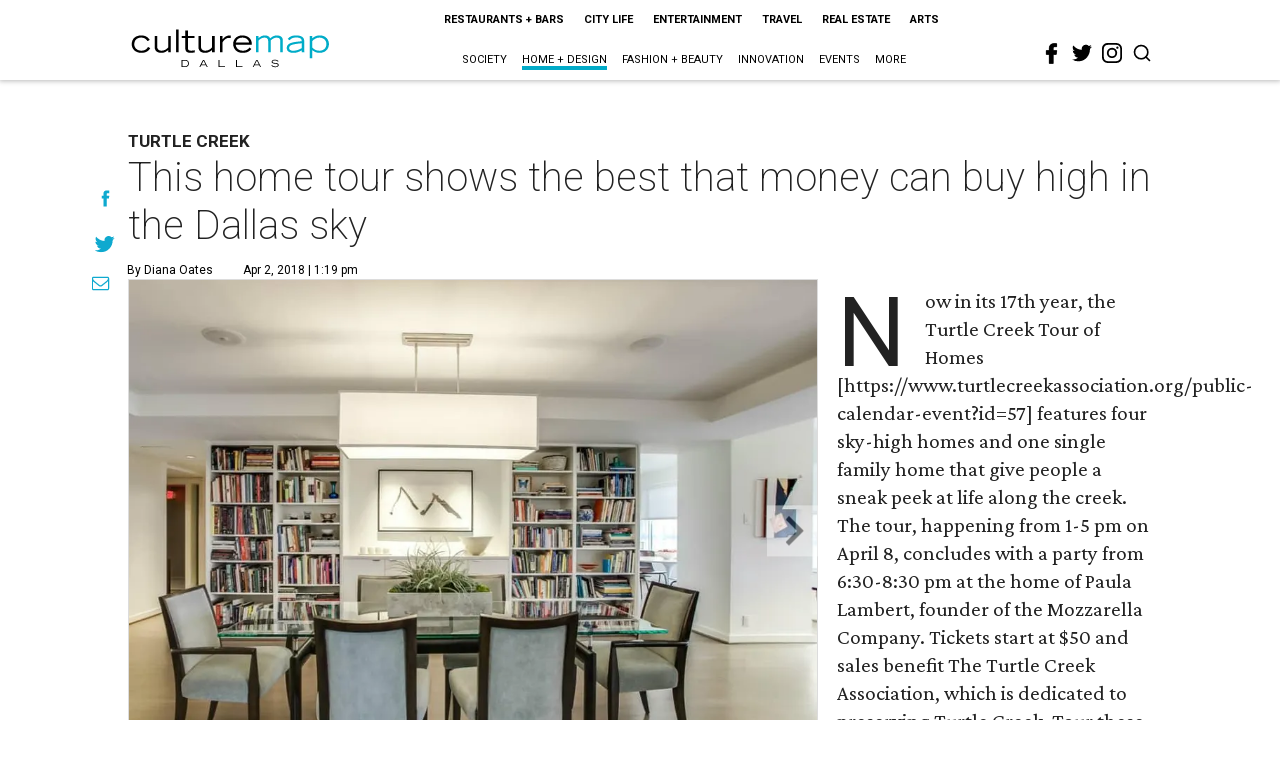

--- FILE ---
content_type: text/html; charset=utf-8
request_url: https://dallas.culturemap.com/news/home-design/04-02-18-turtle-creek-home-tour-condos-vendome-warrington/
body_size: 61170
content:
<!DOCTYPE html><!-- Powered by RebelMouse. https://www.rebelmouse.com --><html lang="en"><head prefix="og: https://ogp.me/ns# article: https://ogp.me/ns/article#"><script type="application/ld+json">{"@context":"https://schema.org","@type":"NewsArticle","author":{"@type":"Person","description":"Diana joined CultureMap Dallas in the summer of 2013, after a two-year stint atFox 34 news in Lubbock, where she wore many hats: anchor, reporter, andexecutive producer. As a contributing editor for CultureMap, she primarilycovers society, fashion, and real estate, but her interests are much broader.For example, she’s a huge sports fan and doubts she will ever have as much funas she did covering UNC, Duke, and NC State basketball and football for ESPNTriangle during her four years at the University of North Carolina Chapel Hill.She lives in East Dallas with her husband, Brian, and their golden retriever,Paisley.","identifier":"22207468","image":{"@type":"ImageObject","url":"https://dallas.culturemap.com/media-library/eyJhbGciOiJIUzI1NiIsInR5cCI6IkpXVCJ9.eyJpbWFnZSI6Imh0dHBzOi8vYXNzZXRzLnJibC5tcy8yODc1NzA5NC9vcmlnaW4ucG5nIiwiZXhwaXJlc19hdCI6MTc5NTMzMDA1MH0.ml_mG0VCjNMaqyHQkYqm08G4Qtz2kMSYLTgpxSQPNJE/image.png?width=210"},"name":"Diana Oates","url":"https://dallas.culturemap.com/u/diana"},"dateModified":"2022-09-17T22:27:42Z","datePublished":"2018-04-02T18:19:17Z","description":"Turtle Creek","headline":"This home tour shows the best that money can buy high in the Dallas sky","image":[{"@type":"ImageObject","height":600,"url":"https://dallas.culturemap.com/media-library/eyJhbGciOiJIUzI1NiIsInR5cCI6IkpXVCJ9.eyJpbWFnZSI6Imh0dHBzOi8vYXNzZXRzLnJibC5tcy8zMTczMjk2NS9vcmlnaW4ucG5nIiwiZXhwaXJlc19hdCI6MTc5MTcwNTc5NH0.iTNqTzT4CuAO9GhryqCBWuafhezIVOQSC0oZ8GC6D4U/image.png?width=210","width":1200}],"keywords":["home-for-sale"],"mainEntityOfPage":{"@id":"https://dallas.culturemap.com/news/home-design/04-02-18-turtle-creek-home-tour-condos-vendome-warrington/","@type":"WebPage"},"publisher":{"@type":"Organization","logo":{"@type":"ImageObject","url":"https://dallas.culturemap.com/media-library/eyJhbGciOiJIUzI1NiIsInR5cCI6IkpXVCJ9.eyJpbWFnZSI6Imh0dHBzOi8vYXNzZXRzLnJibC5tcy8zMTczMjk2NS9vcmlnaW4ucG5nIiwiZXhwaXJlc19hdCI6MTc5MTcwNTc5NH0.iTNqTzT4CuAO9GhryqCBWuafhezIVOQSC0oZ8GC6D4U/image.png?width=210"},"name":"CultureMap Dallas"},"url":"https://dallas.culturemap.com/news/home-design/04-02-18-turtle-creek-home-tour-condos-vendome-warrington/"}</script><meta charset="utf-8"/><link rel="canonical" href="https://dallas.culturemap.com/news/home-design/04-02-18-turtle-creek-home-tour-condos-vendome-warrington/"/><meta property="fb:app_id" content="200167090048537"/><meta name="twitter:site" content="@CultureMap Dallas"/><meta name="twitter:site:id" content="621318757"/><meta property="og:type" content="article"/><meta property="og:url" content="https://dallas.culturemap.com/news/home-design/04-02-18-turtle-creek-home-tour-condos-vendome-warrington/"/><meta property="og:site_name" content="CultureMap Dallas"/><meta property="og:image" content="https://dallas.culturemap.com/media-library/eyJhbGciOiJIUzI1NiIsInR5cCI6IkpXVCJ9.eyJpbWFnZSI6Imh0dHBzOi8vYXNzZXRzLnJibC5tcy8zMTczMjk2NS9vcmlnaW4ucG5nIiwiZXhwaXJlc19hdCI6MTc5MTcwNTc5NH0.iTNqTzT4CuAO9GhryqCBWuafhezIVOQSC0oZ8GC6D4U/image.png?width=210"/><meta property="og:image:width" content="210"/><meta property="og:image:height" content="2000"/><meta property="og:title" content="This home tour shows the best that money can buy high in the Dallas sky"/><meta property="og:description" content="Turtle Creek"/><meta name="description" content="Turtle Creek"/><meta name="keywords" content="home-for-sale"/><meta name="referrer" content="always"/><meta name="twitter:card" content="summary"/><link rel="preconnect" href="https://assets.rebelmouse.io/" crossorigin="anonymous"/><link rel="preconnect" href="https://user-stats.rbl.ms/" crossorigin="anonymous"/><link rel="preconnect" href="https://pages-stats.rbl.ms/" crossorigin="anonymous"/><!--link rel="preload" href="https://static.rbl.ms/static/fonts/fontawesome/fontawesome-mini.woff" as="font" type="font/woff2" crossorigin--><script class="rm-i-script">window.REBELMOUSE_BOOTSTRAP_DATA = {"isUserLoggedIn": false, "site": {"id": 19034222, "isCommunitySite": false}, "runner": {"id": 19034222}, "post": {"id": 2656226327, "sections": [0, 551177715], "shareUrl": "https%3A%2F%2Fdallas.culturemap.com%2Fnews%2Fhome-design%2F04-02-18-turtle-creek-home-tour-condos-vendome-warrington%2F", "status": 0, "tags": ["home-for-sale"]}, "path": "/news/home-design/04-02-18-turtle-creek-home-tour-condos-vendome-warrington/", "pathParams": {}, "resourceId": "pp_2656226327", "fbId": "200167090048537", "fbAppVersion": "v2.5", "clientGaId": "UA-9940336-6", "messageBusUri": "wss://messages.rebelmouse.io", "section": {"id": null}, "tag": {"slug": null, "isSection": false}, "fullBootstrapUrl": "/res/bootstrap/data.js?site_id=19034222\u0026resource_id=pp_2656226327\u0026path_params=%7B%7D\u0026override_device=desktop\u0026post_id=2656226327", "whitelabel_menu": {}, "useRiver": false, "engine": {"recaptchaSiteKey": null, "lazyLoadShortcodeImages": true, "backButtonGoToPage": true, "changeParticleUrlScroll": false, "countKeepReadingAsPageview": true, "defaultVideoPlayer": "", "theoPlayerLibraryLocation": "", "trackPageViewOnParticleUrlScroll": false, "webVitalsSampleRate": 100, "overrideDevicePixelRatio": null, "image_quality_level": 50, "sendEventsToCurrentDomain": false, "enableLoggedOutUserTracking": false, "useSmartLinks2": true}};
    </script><script class="rm-i-script">window.REBELMOUSE_BASE_ASSETS_URL = "https://dallas.culturemap.com/static/dist/social-ux/";
        window.REBELMOUSE_BASE_SSL_DOMAIN = "https://dallas.culturemap.com";
        window.REBELMOUSE_TASKS_QUEUE = [];
        window.REBELMOUSE_LOW_TASKS_QUEUE = [];
        window.REBELMOUSE_LOWEST_TASKS_QUEUE = [];
        window.REBELMOUSE_ACTIVE_TASKS_QUEUE = [];
        window.REBELMOUSE_STDLIB = {};
        window.RM_OVERRIDES = {};
        window.RM_AD_LOADER = [];
    </script><script src="https://dallas.culturemap.com/static/dist/social-ux/main.6bc7945fceb0d1ce31d3.bundle.mjs" class="rm-i-script" type="module" async="async" data-js-app="true" data-src-host="https://dallas.culturemap.com" data-src-file="main.mjs"></script><script src="https://dallas.culturemap.com/static/dist/social-ux/main.da8512cbfe75950eb816.bundle.js" class="rm-i-script" nomodule="nomodule" defer="defer" data-js-app="true" data-src-host="https://dallas.culturemap.com" data-src-file="main.js"></script><script src="https://dallas.culturemap.com/static/dist/social-ux/runtime.5f2854bedb02943ff2a5.bundle.mjs" class="rm-i-script" type="module" async="async" data-js-app="true" data-src-host="https://dallas.culturemap.com" data-src-file="runtime.mjs"></script><script src="https://dallas.culturemap.com/static/dist/social-ux/runtime.5fe7c9a46d72403f8fd3.bundle.js" class="rm-i-script" nomodule="nomodule" defer="defer" data-js-app="true" data-src-host="https://dallas.culturemap.com" data-src-file="runtime.js"></script><!-- we collected enough need to fix it first before turn in back on--><!--script src="//cdn.ravenjs.com/3.16.0/raven.min.js" crossorigin="anonymous"></script--><!--script type="text/javascript">
        Raven.config('https://6b64f5cc8af542cbb920e0238864390a@sentry.io/147999').install();
    </script--><script class="rm-i-script">
        if ('serviceWorker' in navigator) {
          window.addEventListener('load', function() {
            navigator.serviceWorker.register('/sw.js').then(function(registration) {
              console.log('ServiceWorker registration successful with scope: ', registration.scope);
            }, function(err) {
              console.log('ServiceWorker registration failed: ', err);
            });
          });
        } else {
          console.log('ServiceWorker not enabled');
        }
    </script><script class="rm-i-script">
        // fallback error prone google tag setup
        var googletag = googletag || {};
        googletag.cmd = googletag.cmd || [];
    </script><meta http-equiv="X-UA-Compatible" content="IE=edge"/><link rel="alternate" type="application/rss+xml" title="CultureMap Dallas" href="/feeds/news/home-design.rss"/><meta name="viewport" content="width=device-width,initial-scale=1,minimum-scale=1.0"/><!-- TODO: move the default value from here --><title>This home tour shows the best that money can buy high in the Dallas sky - CultureMap Dallas</title><style class="rm-i-styles">
        article,aside,details,figcaption,figure,footer,header,hgroup,nav,section{display:block;}audio,canvas,video{display:inline-block;}audio:not([controls]){display:none;}[hidden]{display:none;}html{font-size:100%;-webkit-text-size-adjust:100%;-ms-text-size-adjust:100%;}body{margin:0;font-size:1em;line-height:1.4;}body,button,input,select,textarea{font-family:Tahoma,sans-serif;color:#5A5858;}::-moz-selection{background:#145A7C;color:#fff;text-shadow:none;}::selection{background:#145A7C;color:#fff;text-shadow:none;}:focus{outline:5px auto #2684b1;}a:hover,a:active{outline:0;}abbr[title]{border-bottom:1px dotted;}b,strong{font-weight:bold;}blockquote{margin:1em 40px;}dfn{font-style:italic;}hr{display:block;height:1px;border:0;border-top:1px solid #ccc;margin:1em 0;padding:0;}ins{background:#ff9;color:#000;text-decoration:none;}mark{background:#ff0;color:#000;font-style:italic;font-weight:bold;}pre,code,kbd,samp{font-family:monospace,serif;_font-family:'courier new',monospace;font-size:1em;}pre{white-space:pre;white-space:pre-wrap;word-wrap:break-word;}q{quotes:none;}q:before,q:after{content:"";content:none;}small{font-size:85%;}sub,sup{font-size:75%;line-height:0;position:relative;vertical-align:baseline;}sup{top:-0.5em;}sub{bottom:-0.25em;}ul,ol{margin:1em 0;padding:0 0 0 40px;}dd{margin:0 0 0 40px;}nav ul,nav ol{list-style:none;list-style-image:none;margin:0;padding:0;}img{border:0;-ms-interpolation-mode:bicubic;vertical-align:middle;}svg:not(:root){overflow:hidden;}figure{margin:0;}form{margin:0;}fieldset{border:0;margin:0;padding:0;}label{cursor:pointer;}legend{border:0;padding:0;}button,input{line-height:normal;}button,input[type="button"],input[type="reset"],input[type="submit"]{cursor:pointer;-webkit-appearance:button;}input[type="checkbox"],input[type="radio"]{box-sizing:border-box;padding:0;}input[type="search"]{-webkit-appearance:textfield;box-sizing:content-box;}input[type="search"]::-webkit-search-decoration{-webkit-appearance:none;}button::-moz-focus-inner,input::-moz-focus-inner{border:0;padding:0;}textarea{overflow:auto;vertical-align:top;resize:vertical;}input:invalid,textarea:invalid{background-color:#fccfcc;}table{border-collapse:collapse;border-spacing:0;}td{vertical-align:top;}.ir{display:block;border:0;text-indent:-999em;overflow:hidden;background-color:transparent;background-repeat:no-repeat;text-align:left;direction:ltr;}.ir br{display:none;}.hidden{display:none !important;visibility:hidden;}.visuallyhidden{border:0;clip:rect(0 0 0 0);height:1px;margin:-1px;overflow:hidden;padding:0;position:absolute;width:1px;}.visuallyhidden.focusable:active,.visuallyhidden.focusable:focus{clip:auto;height:auto;margin:0;overflow:visible;position:static;width:auto;}.invisible{visibility:hidden;}.clearfix:before,.clearfix:after{content:"";display:table;}.clearfix:after{clear:both;}.clearfix{zoom:1;}.zindex20{z-index:20;}.zindex30{z-index:30;}.zindex40{z-index:40;}.zindex50{z-index:50;}html{font-size:19pxpx;font-family:Roboto;line-height:1.5;color:rgba(34, 34, 34, 1);font-weight:normal;}body,button,input,select,textarea{font-family:Roboto;color:rgba(34, 34, 34, 1);}.col,body{font-size:1.6rem;line-height:1.5;}a{color:#0ea9cf;text-decoration:none;}a:hover{color:rgba(0, 0, 0, 1);text-decoration:none;}.with-primary-color{color:#0ea9cf;}.with-primary-color:hover{color:rgba(0, 0, 0, 1);}.js-tab,.js-keep-reading,.js-toggle{cursor:pointer;}.noselect{-webkit-touch-callout:none;-webkit-user-select:none;-khtml-user-select:none;-moz-user-select:none;-ms-user-select:none;user-select:none;}.tabs__tab{display:inline-block;padding:10px;}.tabs__tab-content{display:none;}.tabs__tab-content.active{display:block;}button:focus,input[type="text"],input[type="email"]{outline:0;}audio,canvas,iframe,img,svg,video{vertical-align:middle;max-width:100%;}textarea{resize:vertical;}.main{background-color:rgba(255, 255, 255, 1);position:relative;overflow:hidden;}.valign-wrapper{display:-webkit-flex;display:-ms-flexbox;display:flex;-webkit-align-items:center;-ms-flex-align:center;align-items:center;}.valign-wrapper .valign{display:block;}#notification{position:fixed;}.article-module__controls-placeholder{position:absolute;}.display-block{display:block;}.cover-all{position:absolute;width:100%;height:100%;}.full-width{width:100%;}.fa{font-family:FontAwesome,"fontawesome-mini" !important;}.fa.fa-instagram{font-size:1.15em;}.fa-googleplus:before{content:"\f0d5";}.post-partial,.overflow-visible{overflow:visible !important;}.attribute-data{margin:0 10px 10px 0;padding:5px 10px;background-color:#0ea9cf;color:white;border-radius:3px;margin-bottom:10px;display:inline-block;}.attribute-data[value=""]{display:none;}.badge{display:inline-block;overflow:hidden;}.badge-image{border-radius:100%;}.js-expandable.expanded .js-expand,.js-expandable:not(.expanded) .js-contract{display:none;}.js-scroll-trigger{display:block;width:100%;}.sticky-target:not(.legacy){position:fixed;opacity:0;top:0;will-change:transform;transform:translate3d(0px,0px,0px);}.sticky-target.legacy{position:relative;}.sticky-target.legacy.sticky-active{position:fixed;}.color-inherit:hover,.color-inherit{color:inherit;}.js-appear-on-expand{transition:all 350ms;height:0;overflow:hidden;opacity:0;}.content-container{display:none;}.expanded .content-container{display:block;}.expanded .js-appear-on-expand{opacity:1;height:auto;}.logged-out-user .js-appear-on-expand{height:0;opacity:0;}.h1,.h2{margin:0;padding:0;font-size:1em;font-weight:normal;}.lazyload-placeholder{display:none;position:absolute;text-align:center;background:rgba(0,0,0,0.1);top:0;bottom:0;left:0;right:0;}div[runner-lazy-loading] .lazyload-placeholder,iframe[runner-lazy-loading] + .lazyload-placeholder{display:block;}.abs-pos-center{position:absolute;top:0;bottom:0;left:0;right:0;margin:auto;}.relative{position:relative;}.runner-spinner{position:absolute;top:0;bottom:0;left:0;right:0;margin:auto;width:50px;}.runner-spinner:before{content:"";display:block;padding-top:100%;}.rm-non-critical-loaded .runner-spinner-circular{animation:rotate 2s linear infinite;height:100%;transform-origin:center center;width:100%;position:absolute;top:0;bottom:0;left:0;right:0;margin:auto;}.position-relative{position:relative;}.collection-button{display:inline-block;}.rm-non-critical-loaded .runner-spinner-path{stroke-dasharray:1,200;stroke-dashoffset:0;animation:dash 1.5s ease-in-out infinite,color 6s ease-in-out infinite;stroke-linecap:round;}.pagination-container .pagination-wrapper{display:flex;align-items:center;}.pagination-container .pagination-wrapper a{color:rgba(59,141,242,1);margin:0 5px;}@keyframes rotate{100%{transform:rotate(360deg);}}@keyframes dash{0%{stroke-dasharray:1,200;stroke-dashoffset:0;}50%{stroke-dasharray:89,200;stroke-dashoffset:-35px;}100%{stroke-dasharray:89,200;stroke-dashoffset:-124px;}}@keyframes color{100%,0%{stroke:rgba(255,255,255,1);}40%{stroke:rgba(255,255,255,0.6);}66%{stroke:rgba(255,255,255,0.9);}80%,90%{stroke:rgba(255,255,255,0.7);}}.js-section-loader-feature-container > .slick-list > .slick-track > .slick-slide:not(.slick-active){height:0;visibility:hidden;}.rebellt-item-media-container .instagram-media{margin-left:auto !important;margin-right:auto !important;}.js-hidden-panel{position:fixed;top:0;left:0;right:0;transition:all 300ms;z-index:10;}.js-hidden-panel.active{transform:translate3d(0,-100%,0);}.content{margin-left:auto;margin-right:auto;max-width:1100px;width:90%;}.ad-tag{text-align:center;}.ad-tag__inner{display:inline-block;}.content .ad-tag{margin-left:-5%;margin-right:-5%;}@media (min-width:768px){.content .ad-tag{margin-left:auto;margin-right:auto;}}.user-prefs{display:none;}.no-mb:not(:last-child){margin-bottom:0;}.no-mt:not(:first-child){margin-top:0;}.sm-mt-0:not(:empty):before,.sm-mt-1:not(:empty):before,.sm-mt-2:not(:empty):before,.sm-mb-0:not(:empty):after,.sm-mb-1:not(:empty):after,.sm-mb-2:not(:empty):after,.md-mt-0:not(:empty):before,.md-mt-1:not(:empty):before,.md-mt-2:not(:empty):before,.md-mb-0:not(:empty):after,.md-mb-1:not(:empty):after,.md-mb-2:not(:empty):after,.lg-mt-0:not(:empty):before,.lg-mt-1:not(:empty):before,.lg-mt-2:not(:empty):before,.lg-mb-0:not(:empty):after,.lg-mb-1:not(:empty):after,.lg-mb-2:not(:empty):after{content:'';display:block;overflow:hidden;}.sm-mt-0:not(:empty):before{margin-bottom:0;}.sm-mt-0 > *{margin-top:0;}.sm-mt-1:not(:empty):before{margin-bottom:-10px;}.sm-mt-1 > *{margin-top:10px;}.sm-mt-2:not(:empty):before{margin-bottom:-20px;}.sm-mt-2 > *{margin-top:20px;}.sm-mb-0:not(:empty):after{margin-top:0;}.sm-mb-0 > *{margin-bottom:0;}.sm-mb-1:not(:empty):after{margin-top:-10px;}.sm-mb-1 > *{margin-bottom:10px;}.sm-mb-2:not(:empty):after{margin-top:-20px;}.sm-mb-2 > *{margin-bottom:20px;}@media (min-width:768px){.md-mt-0:not(:empty):before{margin-bottom:0;}.md-mt-0 > *{margin-top:0;}.md-mt-1:not(:empty):before{margin-bottom:-10px;}.md-mt-1 > *{margin-top:10px;}.md-mt-2:not(:empty):before{margin-bottom:-20px;}.md-mt-2 > *{margin-top:20px;}.md-mb-0:not(:empty):after{margin-top:0;}.md-mb-0 > *{margin-bottom:0;}.md-mb-1:not(:empty):after{margin-top:-10px;}.md-mb-1 > *{margin-bottom:10px;}.md-mb-2:not(:empty):after{margin-top:-20px;}.md-mb-2 > *{margin-bottom:20px;}}@media (min-width:1024px){.lg-mt-0:not(:empty):before{margin-bottom:0;}.lg-mt-0 > *{margin-top:0;}.lg-mt-1:not(:empty):before{margin-bottom:-10px;}.lg-mt-1 > *{margin-top:10px;}.lg-mt-2:not(:empty):before{margin-bottom:-20px;}.lg-mt-2 > *{margin-top:20px;}.lg-mb-0:not(:empty):after{margin-top:0;}.lg-mb-0 > *{margin-bottom:0;}.lg-mb-1:not(:empty):after{margin-top:-10px;}.lg-mb-1 > *{margin-bottom:10px;}.lg-mb-2:not(:empty):after{margin-top:-20px;}.lg-mb-2 > *{margin-bottom:20px;}}.sm-cp-0{padding:0;}.sm-cp-1{padding:10px;}.sm-cp-2{padding:20px;}@media (min-width:768px){.md-cp-0{padding:0;}.md-cp-1{padding:10px;}.md-cp-2{padding:20px;}}@media (min-width:1024px){.lg-cp-0{padding:0;}.lg-cp-1{padding:10px;}.lg-cp-2{padding:20px;}}.mb-2 > *{margin-bottom:20px;}.mb-2 > :last-child{margin-bottom:0;}.v-sep > *{margin-bottom:20px;}@media (min-width:768px){.v-sep > *{margin-bottom:40px;}}.v-sep > *:last-child{margin-bottom:0;}@media only screen and (max-width:767px){.hide-mobile{display:none !important;}}@media only screen and (max-width:1023px){.hide-tablet-and-mobile{display:none !important;}}@media only screen and (min-width:768px){.hide-tablet-and-desktop{display:none !important;}}@media only screen and (min-width:768px) and (max-width:1023px){.hide-tablet{display:none !important;}}@media only screen and (min-width:1024px){.hide-desktop{display:none !important;}}.row.px10{margin-left:-10px;margin-right:-10px;}.row.px10 > .col{padding-left:10px;padding-right:10px;}.row.px20{margin-left:-20px;margin-right:-20px;}.row.px20 > .col{padding-left:20px;padding-right:20px;}.row{margin-left:auto;margin-right:auto;overflow:hidden;}.row:after{content:'';display:table;clear:both;}.row:not(:empty){margin-bottom:-20px;}.col{margin-bottom:20px;}@media (min-width:768px){.col{margin-bottom:40px;}.row:not(:empty){margin-bottom:-40px;}}.row .col{float:left;box-sizing:border-box;}.row .col.pull-right{float:right;}.row .col.s1{width:8.3333333333%;}.row .col.s2{width:16.6666666667%;}.row .col.s3{width:25%;}.row .col.s4{width:33.3333333333%;}.row .col.s5{width:41.6666666667%;}.row .col.s6{width:50%;}.row .col.s7{width:58.3333333333%;}.row .col.s8{width:66.6666666667%;}.row .col.s9{width:75%;}.row .col.s10{width:83.3333333333%;}.row .col.s11{width:91.6666666667%;}.row .col.s12{width:100%;}@media only screen and (min-width:768px){.row .col.m1{width:8.3333333333%;}.row .col.m2{width:16.6666666667%;}.row .col.m3{width:25%;}.row .col.m4{width:33.3333333333%;}.row .col.m5{width:41.6666666667%;}.row .col.m6{width:50%;}.row .col.m7{width:58.3333333333%;}.row .col.m8{width:66.6666666667%;}.row .col.m9{width:75%;}.row .col.m10{width:83.3333333333%;}.row .col.m11{width:91.6666666667%;}.row .col.m12{width:100%;}}@media only screen and (min-width:1024px){.row .col.l1{width:8.3333333333%;}.row .col.l2{width:16.6666666667%;}.row .col.l3{width:25%;}.row .col.l4{width:33.3333333333%;}.row .col.l5{width:41.6666666667%;}.row .col.l6{width:50%;}.row .col.l7{width:58.3333333333%;}.row .col.l8{width:66.6666666667%;}.row .col.l9{width:75%;}.row .col.l10{width:83.3333333333%;}.row .col.l11{width:91.6666666667%;}.row .col.l12{width:100%;}}.widget{position:relative;box-sizing:border-box;}.widget:hover .widget__headline a{color:rgba(0, 0, 0, 1);}.widget__headline{font-family:"Crimson Pro";color:rgba(34, 34, 34, 1);cursor:pointer;}.widget__headline-text{font-family:inherit;color:inherit;word-break:break-word;}.widget__section-text{display:block;}.image,.widget__image{background-position:center;background-repeat:no-repeat;background-size:cover;display:block;z-index:0;}.widget__play{position:absolute;width:100%;height:100%;text-align:center;}.rm-widget-image-holder{position:relative;}.rm-video-holder{position:absolute;width:100%;height:100%;top:0;left:0;}.rm-zindex-hidden{display:none;z-index:-1;}.rm-widget-image-holder .widget__play{top:0;left:0;}.image.no-image{background-color:#e4e4e4;}.widget__video{position:relative;}.widget__video .rm-scrop-spacer{padding-bottom:56.25%;}.widget__video.rm-video-tiktok{max-width:605px;}.widget__video video,.widget__video iframe{position:absolute;top:0;left:0;height:100%;}.widget__product-vendor{font-size:1.5em;line-height:1.5;margin:25px 0;}.widget__product-buy-link{margin:15px 0;}.widget__product-buy-link-btn{background-color:#000;color:#fff;display:inline-block;font-size:1.6rem;line-height:1em;padding:1.25rem;font-weight:700;}.widget__product-buy-btn:hover{color:#fff;}.widget__product-price{font-size:1.5em;line-height:1.5;margin:25px 0;}.widget__product-compare-at-price{text-decoration:line-through;}.rebellt-item.is--mobile,.rebellt-item.is--tablet{margin-bottom:0.85em;}.rebellt-item.show_columns_on_mobile.col2,.rebellt-item.show_columns_on_mobile.col3{display:inline-block;vertical-align:top;}.rebellt-item.show_columns_on_mobile.col2{width:48%;}.rebellt-item.show_columns_on_mobile.col3{width:32%;}@media only screen and (min-width:768px){.rebellt-item.col2:not(.show_columns_on_mobile),.rebellt-item.col3:not(.show_columns_on_mobile){display:inline-block;vertical-align:top;}.rebellt-item.col2:not(.show_columns_on_mobile){width:48%;}.rebellt-item.col3:not(.show_columns_on_mobile){width:32%;}}.rebellt-item.parallax{background-size:cover;background-attachment:fixed;position:relative;left:calc(-50vw + 50%);width:100vw;min-height:100vh;padding:0 20%;box-sizing:border-box;max-width:inherit;text-align:center;z-index:3;}.rebellt-item.parallax.is--mobile{background-position:center;margin-bottom:0;padding:0 15%;}.rebellt-item.parallax.has-description:before,.rebellt-item.parallax.has-description:after{content:"";display:block;padding-bottom:100%;}.rebellt-item.parallax.has-description.is--mobile:before,.rebellt-item.parallax.has-description.is--mobile:after{padding-bottom:90vh;}.rebellt-item.parallax h3,.rebellt-item.parallax p{color:white;text-shadow:1px 0 #000;}.rebellt-item.parallax.is--mobile p{font-size:18px;font-weight:400;}.rebellt-ecommerce h3{font-size:1.8em;margin-bottom:15px;}.rebellt-ecommerce--vendor{font-size:1.5em;line-height:1.5;margin:25px 0;}.rebellt-ecommerce--price{font-size:1.5em;line-height:1.5;margin:25px 0;}.rebellt-ecommerce--compare-at-price{text-decoration:line-through;}.rebellt-ecommerce--buy{margin:15px 0;}.rebellt-ecommerce--btn{background-color:#000;color:#fff;display:inline-block;font-size:1.6rem;line-height:1em;padding:1.25rem;font-weight:700;}.rebellt-ecommerce--btn:hover{color:#fff;}.rebelbar.skin-simple{height:50px;line-height:50px;color:rgba(34, 34, 34, 1);font-size:1.2rem;border-left:none;border-right:none;background-color:#fff;}.rebelbar.skin-simple .rebelbar__inner{position:relative;height:100%;margin:0 auto;padding:0 20px;max-width:1300px;}.rebelbar.skin-simple .logo{float:left;}.rebelbar.skin-simple .logo__image{max-height:50px;max-width:190px;}.rebelbar--fake.skin-simple{position:relative;border-color:#fff;}.rebelbar--fixed.skin-simple{position:absolute;width:100%;z-index:3;}.with-fixed-header .rebelbar--fixed.skin-simple{position:fixed;top:0;}.rebelbar.skin-simple .rebelbar__menu-toggle{position:relative;cursor:pointer;float:left;text-align:center;font-size:0;width:50px;margin-left:-15px;height:100%;color:rgba(34, 34, 34, 1);}.rebelbar.skin-simple i{vertical-align:middle;display:inline-block;font-size:20px;}.rebelbar.skin-simple .rebelbar__menu-toggle:hover{color:rgba(0, 0, 0, 1);}.rebelbar.skin-simple .rebelbar__section-links{display:none;padding:0 100px 0 40px;overflow:hidden;height:100%;}.rebelbar.skin-simple .rebelbar__section-list{margin:0 -15px;height:100%;}.rebelbar.skin-simple .rebelbar__section-links li{display:inline-block;padding:0 15px;text-align:left;}.rebelbar.skin-simple .rebelbar__section-link{color:rgba(34, 34, 34, 1);display:block;font-size:1.8rem;font-weight:400;text-decoration:none;}.rebelbar.skin-simple .rebelbar__section-link:hover{color:rgba(0, 0, 0, 1);}.rebelbar.skin-simple .rebelbar__sharebar.sharebar{display:none;}.rebelbar.skin-simple .rebelbar__section-list.js--active .rebelbar__more-sections-button{visibility:visible;}.rebelbar.skin-simple .rebelbar__more-sections-button{cursor:pointer;visibility:hidden;}.rebelbar.skin-simple #rebelbar__more-sections{visibility:hidden;position:fixed;line-height:70px;left:0;width:100%;background-color:#1f1f1f;}.rebelbar.skin-simple #rebelbar__more-sections a{color:white;}.rebelbar.skin-simple #rebelbar__more-sections.opened{visibility:visible;}@media only screen and (min-width:768px){.rebelbar.skin-simple .rebelbar__menu-toggle{margin-right:15px;}.rebelbar.skin-simple{height:100px;line-height:100px;font-weight:700;}.rebelbar.skin-simple .logo__image{max-width:350px;max-height:100px;}.rebelbar.skin-simple .rebelbar__inner{padding:0 40px;}.rebelbar.skin-simple .rebelbar__sharebar.sharebar{float:left;margin-top:20px;margin-bottom:20px;padding-left:40px;}}@media (min-width:960px){.rebelbar.skin-simple .rebelbar__section-links{display:block;}.with-floating-shares .rebelbar.skin-simple .search-form{display:none;}.with-floating-shares .rebelbar.skin-simple .rebelbar__sharebar.sharebar{display:block;}.with-floating-shares .rebelbar.skin-simple .rebelbar__section-links{display:none;}}.menu-global{display:none;width:100%;position:fixed;z-index:3;color:white;background-color:#1a1a1a;height:100%;font-size:1.8rem;overflow-y:auto;overflow-x:hidden;line-height:1.6em;}@media (min-width:768px){.menu-global{display:block;max-width:320px;top:0;-webkit-transform:translate(-320px,0);transform:translate(-320px,0);transform:translate3d(-320px,0,0);}.menu-global,.all-content-wrapper{transition:transform .2s cubic-bezier(.2,.3,.25,.9);}}.menu-overlay{position:fixed;top:-100%;left:0;height:0;width:100%;cursor:pointer;visibility:hidden;opacity:0;transition:opacity 200ms;}.menu-opened .menu-overlay{visibility:visible;height:100%;z-index:1;opacity:1;top:0;}@media only screen and (min-width:768px){.menu-opened .menu-overlay{z-index:10;background:rgba(255,255,255,.6);}}@media (min-width:960px){.logged-out-user .rebelbar.skin-simple .menu-overlay{display:none;}}@media (min-width:600px){.rm-resized-container-5{width:5%;}.rm-resized-container-10{width:10%;}.rm-resized-container-15{width:15%;}.rm-resized-container-20{width:20%;}.rm-resized-container-25{width:25%;}.rm-resized-container-30{width:30%;}.rm-resized-container-35{width:35%;}.rm-resized-container-40{width:40%;}.rm-resized-container-45{width:45%;}.rm-resized-container-50{width:50%;}.rm-resized-container-55{width:55%;}.rm-resized-container-60{width:60%;}.rm-resized-container-65{width:65%;}.rm-resized-container-70{width:70%;}.rm-resized-container-75{width:75%;}.rm-resized-container-80{width:80%;}.rm-resized-container-85{width:85%;}.rm-resized-container-90{width:90%;}.rm-resized-container-95{width:95%;}.rm-resized-container-100{width:100%;}}.rm-embed-container{position:relative;}.rm-embed-container.rm-embed-instagram{max-width:540px;}.rm-embed-container.rm-embed-tiktok{max-width:572px;min-height:721px;}.rm-embed-container.rm-embed-tiktok blockquote,.rm-embed-twitter blockquote{all:revert;}.rm-embed-container.rm-embed-tiktok blockquote{margin-left:0;margin-right:0;position:relative;}.rm-embed-container.rm-embed-tiktok blockquote,.rm-embed-container.rm-embed-tiktok blockquote > iframe,.rm-embed-container.rm-embed-tiktok blockquote > section{width:100%;min-height:721px;display:block;}.rm-embed-container.rm-embed-tiktok blockquote > section{position:absolute;top:0;left:0;right:0;bottom:0;display:flex;align-items:center;justify-content:center;flex-direction:column;text-align:center;}.rm-embed-container.rm-embed-tiktok blockquote > section:before{content:"";display:block;width:100%;height:300px;border-radius:8px;}.rm-embed-container > .rm-embed,.rm-embed-container > .rm-embed-holder{position:absolute;top:0;left:0;}.rm-embed-holder{display:block;height:100%;width:100%;display:flex;align-items:center;}.rm-embed-container > .rm-embed-spacer{display:block;}.rm-embed-twitter{max-width:550px;margin-top:10px;margin-bottom:10px;}.rm-embed-twitter blockquote{position:relative;height:100%;width:100%;flex-direction:column;display:flex;align-items:center;justify-content:center;flex-direction:column;text-align:center;}.rm-embed-twitter:not(.rm-off) .twitter-tweet{margin:0 !important;}.logo__image,.image-element__img,.rm-lazyloadable-image{max-width:100%;height:auto;}.logo__image,.image-element__img{width:auto;}@media (max-width:768px){.rm-embed-spacer.rm-embed-spacer-desktop{display:none;}}@media (min-width:768px){.rm-embed-spacer.rm-embed-spacer-mobile{display:none;}}.sharebar{margin:0 -4px;padding:0;font-size:0;line-height:0;}.sharebar a{color:#fff;}.sharebar a:hover{text-decoration:none;color:#fff;}.sharebar .share,.sharebar .share-plus{display:inline-block;margin:0 4px;font-size:14px;font-weight:400;padding:0 10px;width:20px;min-width:20px;height:40px;line-height:38px;text-align:center;vertical-align:middle;border-radius:2px;}.sharebar .share-plus i,.sharebar .share i{display:inline-block;vertical-align:middle;}.sharebar .hide-button{display:none;}.sharebar.enable-panel .hide-button{display:inline-block;}.sharebar.enable-panel .share-plus{display:none;}.sharebar.with-first-button-caption:not(.enable-panel) .share:first-child{width:68px;}.sharebar.with-first-button-caption:not(.enable-panel) .share:first-child:after{content:'Share';padding-left:5px;vertical-align:middle;}.sharebar--fixed{display:none;position:fixed;bottom:0;z-index:1;text-align:center;width:100%;left:0;margin:20px auto;}.with-floating-shares .sharebar--fixed{display:block;}.sharebar.fly_shared:not(.enable-panel) .share:nth-child(5){display:none;}.share-media-panel .share-media-panel-pinit{position:absolute;right:0;bottom:0;background-color:transparent;}.share-media-panel-pinit_share{background-image:url('/static/img/whitelabel/runner/spritesheets/pin-it-sprite.png');background-color:#BD081C;background-position:-1px -17px;border-radius:4px;float:right;height:34px;margin:7px;width:60px;background-size:194px auto;}.share-media-panel-pinit_share:hover{opacity:.9;}@media (min-width:768px){.sharebar .share-plus .fa,.sharebar .share .fa{font-size:22px;}.sharebar .share,.sharebar .share-plus{padding:0 15px;width:30px;min-width:30px;height:60px;line-height:60px;margin:0 4px;font-size:16px;}.sharebar.with-first-button-caption:not(.enable-panel) .share:first-child{width:180px;}.sharebar.with-first-button-caption:not(.enable-panel) .share:first-child:after{content:'Share this story';padding-left:10px;vertical-align:middle;text-transform:uppercase;}.share-media-panel-pinit_share{background-position:-60px -23px;height:45px;margin:10px;width:80px;}}.action-btn{display:block;font-size:1.6rem;color:#0ea9cf;cursor:pointer;border:2px solid #0ea9cf;border-color:#0ea9cf;border-radius:2px;line-height:1em;padding:1.6rem;font-weight:700;text-align:center;}.action-btn:hover{color:rgba(0, 0, 0, 1);border:2px solid rgba(0, 0, 0, 1);border-color:rgba(0, 0, 0, 1);}.section-headline__text{font-size:3rem;font-weight:700;line-height:1;}.section-headline__text{color:rgba(34, 34, 34, 1);}@media (min-width:768px){.section-headline__text{font-size:3.6rem;}.content__main .section-headline__text{margin-top:-.3rem;margin-bottom:2rem;}}.module-headline__text{font-size:3rem;font-weight:700;color:#808080;}@media (min-width:768px){.module-headline__text{font-size:3.6rem;}}.search-form{position:absolute;top:0;right:20px;z-index:1;}.search-form__text-input{display:none;height:42px;font-size:1.3rem;background-color:#f4f4f4;border:none;color:#8f8f8f;text-indent:10px;padding:0;width:220px;position:absolute;right:-10px;top:0;bottom:0;margin:auto;}.search-form .search-form__submit{display:none;position:relative;border:none;bottom:2px;background-color:transparent;}.search-form__text-input:focus,.search-form__submit:focus{border:0 none;-webkit-box-shadow:none;-moz-box-shadow:none;box-shadow:none;outline:0 none;}.show-search .search-form__close{position:absolute;display:block;top:0;bottom:0;margin:auto;height:1rem;right:-28px;}.search-form__open{vertical-align:middle;bottom:2px;display:inline-block;position:relative;color:rgba(34, 34, 34, 1);font-size:1.9rem;}.show-search .search-form__text-input{display:block;}.show-search .search-form__submit{display:inline-block;vertical-align:middle;padding:0;color:rgba(34, 34, 34, 1);font-size:1.9rem;}.search-form__close,.show-search .search-form__open{display:none;}.quick-search{display:block;border-bottom:1px solid #d2d2d2;padding:24px 0 28px;margin-bottom:20px;position:relative;}.quick-search__submit{background-color:transparent;border:0;padding:0;margin:0;position:absolute;zoom:.75;color:#000;}.quick-search__input{background-color:transparent;border:0;padding:0;font-size:1.5rem;font-weight:700;line-height:3em;padding-left:40px;width:100%;box-sizing:border-box;}@media (min-width:768px){.search-form{right:40px;}.quick-search{margin-bottom:40px;padding:0 0 20px;}.quick-search__submit{zoom:1;}.quick-search__input{line-height:2.2em;padding-left:60px;}}.search-widget{position:relative;}.search-widget__input,.search-widget__submit{border:none;padding:0;margin:0;color:rgba(34, 34, 34, 1);background:transparent;font-size:inherit;line-height:inherit;}.social-links__link{display:inline-block;padding:12px;line-height:0;width:25px;height:25px;border-radius:50%;margin:0 6px;font-size:1.5em;text-align:center;position:relative;vertical-align:middle;color:white;}.social-links__link:hover{color:white;}.social-links__link > span{position:absolute;top:0;left:0;right:0;bottom:0;margin:auto;height:1em;}.article__body{font-family:"Crimson Pro";}.body-description .horizontal-rule{border-top:2px solid #eee;}.article-content blockquote{border-left:5px solid #0ea9cf;border-left-color:#0ea9cf;color:#656565;padding:0 0 0 25px;margin:1em 0 1em 25px;}.article__splash-custom{position:relative;}.body hr{display:none;}.article-content .media-caption{color:#9a9a9a;font-size:1.4rem;line-height:2;}.giphy-image{margin-bottom:0;}.article-body a{word-wrap:break-word;}.article-content .giphy-image__credits-wrapper{margin:0;}.article-content .giphy-image__credits{color:#000;font-size:1rem;}.article-content .image-media,.article-content .giphy-image .media-photo-credit{display:block;}.tags{color:#0ea9cf;margin:0 -5px;}.tags__item{margin:5px;display:inline-block;}.tags .tags__item{line-height:1;}.slideshow .carousel-control{overflow:hidden;}.shortcode-media .media-caption,.shortcode-media .media-photo-credit{display:block;}@media (min-width:768px){.tags{margin:0 -10px;}.tags__item{margin:10px;}.article-content__comments-wrapper{border-bottom:1px solid #d2d2d2;margin-bottom:20px;padding-bottom:40px;}}.subscription-widget{background:#0ea9cf;padding:30px;}.subscription-widget .module-headline__text{text-align:center;font-size:2rem;font-weight:400;color:#fff;}.subscription-widget .social-links{margin-left:-10px;margin-right:-10px;text-align:center;font-size:0;}.subscription-widget .social-links__link{display:inline-block;vertical-align:middle;width:39px;height:39px;color:#fff;box-sizing:border-box;border-radius:50%;font-size:20px;margin:0 5px;line-height:35px;background:transparent;border:2px solid #fff;border-color:#fff;}.subscription-widget .social-links__link:hover{color:rgba(0, 0, 0, 1);border-color:rgba(0, 0, 0, 1);background:transparent;}.subscription-widget .social-links__link .fa-instagram{margin:5px 0 0 1px;}.subscription-widget__site-links{margin:30px -5px;text-align:center;font-size:.8em;}.subscription-widget__site-link{padding:0 5px;color:inherit;}.newsletter-element__form{text-align:center;position:relative;max-width:500px;margin-left:auto;margin-right:auto;}.newsletter-element__submit,.newsletter-element__input{border:0;padding:10px;font-size:1.6rem;font-weight:500;height:40px;line-height:20px;margin:0;}.newsletter-element__submit{background:#808080;color:#fff;position:absolute;top:0;right:0;}.newsletter-element__submit:hover{opacity:.9;}.newsletter-element__input{background:#f4f4f4;width:100%;color:#8f8f8f;padding-right:96px;box-sizing:border-box;}.gdpr-cookie-wrapper{position:relative;left:0;right:0;padding:.5em;box-sizing:border-box;}.gdpr-cookie-controls{text-align:right;}.runner-authors-list{margin-top:0;margin-bottom:0;padding-left:0;list-style-type:none;}.runner-authors-author-wrapper{display:flex;flex-direction:row;flex-wrap:nowrap;justify-content:flex-start;align-items:stretch;align-content:stretch;}.runner-authors-avatar-thumb{display:inline-block;border-radius:100%;width:55px;height:55px;background-repeat:no-repeat;background-position:center;background-size:cover;overflow:hidden;}.runner-authors-avatar-thumb img{width:100%;height:100%;display:block;object-fit:cover;border-radius:100%;}.runner-authors-avatar-fallback{display:flex;align-items:center;justify-content:center;width:100%;height:100%;font-size:12px;line-height:1.1;text-align:center;padding:4px;background:#e0e0e0;color:#555;font-weight:600;text-transform:uppercase;border-radius:100%;overflow:hidden;}.runner-authors-author-info{width:calc(100% - 55px);}.runner-author-name-container{padding:0 6px;}.rm-breadcrumb__list{margin:0;padding:0;}.rm-breadcrumb__item{list-style-type:none;display:inline;}.rm-breadcrumb__item:last-child .rm-breadcrumb__separator{display:none;}.rm-breadcrumb__item:last-child .rm-breadcrumb__link,.rm-breadcrumb__link.disabled{pointer-events:none;color:inherit;}.social-tab-i .share-fb:after,.social-tab-i .share-tw:after{content:none;}.share-buttons .social-tab-i a{margin-right:0;}.share-buttons .social-tab-i li{line-height:1px;float:left;}.share-buttons .social-tab-i ul{margin:0;padding:0;list-style:none;}.share-tab-img{max-width:100%;padding:0;margin:0;position:relative;overflow:hidden;display:inline-block;}.share-buttons .social-tab-i{position:absolute;bottom:0;right:0;margin:0;padding:0;z-index:1;list-style-type:none;}.close-share-mobile,.show-share-mobile{background-color:rgba(0,0,0,.75);}.share-buttons .social-tab-i.show-mobile-share-bar .close-share-mobile,.share-buttons .social-tab-i .show-share-mobile,.share-buttons .social-tab-i .share{width:30px;height:30px;line-height:27px;padding:0;text-align:center;display:inline-block;vertical-align:middle;}.share-buttons .social-tab-i.show-mobile-share-bar .show-share-mobile,.share-buttons .social-tab-i .close-share-mobile{display:none;}.share-buttons .social-tab-i .icons-share{vertical-align:middle;display:inline-block;font:normal normal normal 14px/1 FontAwesome;color:white;}.social-tab-i .icons-share.fb:before{content:'\f09a';}.social-tab-i .icons-share.tw:before{content:'\f099';}.social-tab-i .icons-share.pt:before{content:'\f231';}.social-tab-i .icons-share.tl:before{content:'\f173';}.social-tab-i .icons-share.em:before{content:'\f0e0';}.social-tab-i .icons-share.sprite-shares-close:before{content:'\f00d';}.social-tab-i .icons-share.sprite-shares-share:before{content:'\f1e0';}@media only screen and (max-width:768px){.share-tab-img .social-tab-i{display:block;}.share-buttons .social-tab-i .share{display:none;}.share-buttons .social-tab-i.show-mobile-share-bar .share{display:block;}.social-tab-i li{float:left;}}@media only screen and (min-width:769px){.social-tab-i .close-share-mobile,.social-tab-i .show-share-mobile{display:none !important;}.share-tab-img .social-tab-i{display:none;}.share-tab-img:hover .social-tab-i{display:block;}.share-buttons .social-tab-i .share{width:51px;height:51px;line-height:47px;}.share-buttons .social-tab-i{margin:5px 0 0 5px;top:0;left:0;bottom:auto;right:auto;display:none;}.share-buttons .social-tab-i .share{display:block;}}.accesibility-hidden{border:0;clip:rect(1px 1px 1px 1px);clip:rect(1px,1px,1px,1px);height:1px;margin:-1px;overflow:hidden;padding:0;position:absolute;width:1px;background:#000;color:#fff;}body:not(.rm-non-critical-loaded) .follow-button{display:none;}.posts-custom .posts-wrapper:after{content:"";display:block;margin-bottom:-20px;}.posts-custom .widget{margin-bottom:20px;width:100%;}.posts-custom .widget__headline,.posts-custom .social-date{display:block;}.posts-custom .social-date{color:#a4a2a0;font-size:1.4rem;}.posts-custom[data-attr-layout_headline] .widget{vertical-align:top;}.posts-custom[data-attr-layout_headline="top"] .widget{vertical-align:bottom;}.posts-custom .posts-wrapper{margin-left:0;margin-right:0;font-size:0;line-height:0;}.posts-custom .widget{display:inline-block;}.posts-custom article{margin:0;box-sizing:border-box;font-size:1.6rem;line-height:1.5;}.posts-custom[data-attr-layout_columns="2"] article,.posts-custom[data-attr-layout_columns="3"] article,.posts-custom[data-attr-layout_columns="4"] article{margin:0 10px;}.posts-custom[data-attr-layout_columns="2"] .posts-wrapper,.posts-custom[data-attr-layout_columns="3"] .posts-wrapper,.posts-custom[data-attr-layout_columns="4"] .posts-wrapper{margin-left:-10px;margin-right:-10px;}@media (min-width:768px){.posts-custom[data-attr-layout_columns="2"] .widget{width:50%;}.posts-custom[data-attr-layout_columns="3"] .widget{width:33.3333%;}.posts-custom[data-attr-layout_columns="4"] .widget{width:25%;}}.posts-custom .widget__headline{font-size:1em;font-weight:700;word-wrap:break-word;}.posts-custom .widget__section{display:block;}.posts-custom .widget__head{position:relative;}.posts-custom .widget__head .widget__body{position:absolute;padding:5%;bottom:0;left:0;box-sizing:border-box;width:100%;background:rgba(0,0,0,0.4);background:linear-gradient(transparent 5%,rgba(0,0,0,0.5));}.posts-custom .widget__head .social-author__name,.posts-custom .widget__head .main-author__name,.posts-custom .widget__head .social-author__social-name,.posts-custom .widget__head .main-author__social-name,.posts-custom .widget__head .widget__headline,.posts-custom .widget__head .widget__subheadline{color:white;}.posts-custom .widget__subheadline *{display:inline;}.posts-custom .main-author__avatar,.posts-custom .social-author__avatar{float:left;border-radius:50%;margin-right:8px;height:30px;width:30px;min-width:30px;overflow:hidden;position:relative;}.posts-custom .main-author__name,.posts-custom .social-author__name{color:#1f1f1f;font-size:1.4rem;font-weight:700;line-height:1.5;display:inline;overflow:hidden;text-overflow:ellipsis;white-space:nowrap;position:relative;}.posts-custom .main-author__social-name,.posts-custom .social-author__social-name{color:#757575;display:block;font-size:1.2rem;line-height:0.8em;}.posts-custom .main-author__name:hover,.posts-custom .social-author__name:hover,.posts-custom .main-author__social-name:hover,.posts-custom .social-author__social-name:hover{color:rgba(0, 0, 0, 1);}.posts-custom[data-attr-layout_carousel] .posts-wrapper:after{margin-bottom:0 !important;}.posts-custom[data-attr-layout_carousel] .widget{margin-bottom:0 !important;}.posts-custom[data-attr-layout_carousel][data-attr-layout_columns="1"] .posts-wrapper:not(.slick-initialized) .widget:not(:first-child),.posts-custom[data-attr-layout_carousel]:not([data-attr-layout_columns="1"]) .posts-wrapper:not(.slick-initialized){display:none !important;}.posts-custom .slick-arrow{position:absolute;top:0;bottom:0;width:7%;max-width:60px;min-width:45px;min-height:60px;height:15%;color:white;border:0;margin:auto 10px;background:#0ea9cf;z-index:1;cursor:pointer;font-size:1.6rem;line-height:1;opacity:0.9;}.posts-custom .slick-prev{left:0;}.posts-custom .slick-next{right:0;}.posts-custom .slick-arrow:before{position:absolute;left:0;right:0;width:13px;bottom:0;top:0;margin:auto;height:16px;}.posts-custom .slick-arrow:hover{background:rgba(0, 0, 0, 1);opacity:1;}.posts-custom .slick-dots{display:block;padding:10px;box-sizing:border-box;text-align:center;margin:0 -5px;}.posts-custom .slick-dots li{display:inline-block;margin:0 5px;}.posts-custom .slick-dots button{font-size:0;width:10px;height:10px;display:inline-block;line-height:0;border:0;background:#0ea9cf;border-radius:7px;padding:0;margin:0;vertical-align:middle;outline:none;}.posts-custom .slick-dots .slick-active button,.posts-custom .slick-dots button:hover{background:rgba(0, 0, 0, 1);}.posts-custom hr{display:none;}.posts-custom{font-family:"Crimson Pro";}.posts-custom blockquote{border-left:5px solid #0ea9cf;border-left-color:#0ea9cf;color:#656565;padding:0 0 0 25px;margin:1em 0 1em 25px;}.posts-custom .media-caption{color:#9a9a9a;font-size:1.4rem;line-height:2;}.posts-custom a{word-wrap:break-word;}.posts-custom .giphy-image__credits-wrapper{margin:0;}.posts-custom .giphy-image__credits{color:#000;font-size:1rem;}.posts-custom .body .image-media,.posts-custom .body .giphy-image .media-photo-credit{display:block;}.posts-custom .widget__shares.enable-panel .share-plus,.posts-custom .widget__shares:not(.enable-panel) .hide-button{display:none;}.posts-custom .widget__shares{margin-left:-10px;margin-right:-10px;font-size:0;}.posts-custom .widget__shares .share{display:inline-block;padding:5px;line-height:0;width:25px;height:25px;border-radius:50%;margin:0 10px;font-size:1.5rem;text-align:center;position:relative;vertical-align:middle;color:white;}.posts-custom .widget__shares .share:hover{color:white;}.posts-custom .widget__shares i{position:absolute;top:0;left:0;right:0;bottom:0;margin:auto;height:1em;}.infinite-scroll-wrapper:not(.rm-loading){width:1px;height:1px;}.infinite-scroll-wrapper.rm-loading{width:1px;}.rm-loadmore-placeholder.rm-loading{display:block;width:100%;}.widget__shares button.share,.social-tab-buttons button.share{box-sizing:content-box;}.social-tab-buttons button.share{border:none;}.post-splash-custom,.post-splash-custom .widget__head{position:relative;}.post-splash-custom .widget__head .widget__body{position:absolute;padding:5%;bottom:0;left:0;box-sizing:border-box;width:100%;background:rgba(0,0,0,0.4);background:-webkit-linear-gradient( transparent 5%,rgba(0,0,0,0.5) );background:-o-linear-gradient(transparent 5%,rgba(0,0,0,0.5));background:-moz-linear-gradient( transparent 5%,rgba(0,0,0,0.5) );background:linear-gradient(transparent 5%,rgba(0,0,0,0.5));}.post-splash-custom .headline{font-size:2rem;font-weight:700;position:relative;}.post-splash-custom .post-controls{position:absolute;top:0;left:0;z-index:2;}.post-splash-custom hr{display:none;}.post-splash-custom .widget__section{display:block;}.post-splash-custom .post-date{display:block;}.post-splash-custom .photo-credit p,.post-splash-custom .photo-credit a{font-size:1.1rem;margin:0;}.post-splash-custom .widget__subheadline *{display:inline;}.post-splash-custom .widget__image .headline,.post-splash-custom .widget__image .photo-credit,.post-splash-custom .widget__image .photo-credit p,.post-splash-custom .widget__image .photo-credit a,.post-splash-custom .widget__image .post-date{color:#fff;}@media (min-width:768px){.post-splash-custom .headline{font-size:3.6rem;}}.post-splash-custom .widget__shares.enable-panel .share-plus,.post-splash-custom .widget__shares:not(.enable-panel) .hide-button{display:none;}.post-splash-custom .widget__shares{margin-left:-10px;margin-right:-10px;font-size:0;}.post-splash-custom .widget__shares .share{display:inline-block;padding:5px;line-height:0;width:25px;height:25px;border-radius:50%;margin:0 10px;font-size:1.5rem;text-align:center;position:relative;vertical-align:middle;color:white;}.post-splash-custom .widget__shares .share:hover{color:white;}.post-splash-custom .widget__shares i{position:absolute;top:0;left:0;right:0;bottom:0;margin:auto;height:1em;}.post-authors{font-size:1.1em;line-height:1;padding-bottom:20px;margin-bottom:20px;color:#9a9a9a;border-bottom:1px solid #d2d2d2;}.post-authors__name,.post-authors__date{display:inline-block;vertical-align:middle;}.post-authors__name{font-weight:600;}.post-authors__date{margin-left:7px;}.post-authors__fb-like{float:right;overflow:hidden;}.post-authors__fb-like[fb-xfbml-state='rendered']:before{content:'Like us on Facebook';line-height:20px;display:inline-block;vertical-align:middle;margin-right:15px;}.post-authors__list{list-style:none;display:inline-block;vertical-align:middle;margin:0;padding:0;}.post-author{display:inline;}.post-author__avatar{z-index:0;border-radius:100%;object-fit:cover;width:50px;height:50px;}.post-author__avatar,.post-author__name{display:inline-block;vertical-align:middle;}.post-author__bio p{margin:0;}.post-pager{display:table;width:100%;}.post-pager__spacing{display:table-cell;padding:0;width:5px;}.post-pager__btn{display:table-cell;font-size:1.6rem;background:#0ea9cf;color:white;cursor:pointer;line-height:1em;padding:1.6rem;font-weight:700;text-align:center;}.post-pager__btn:hover{background:rgba(0, 0, 0, 1);color:white;}.post-pager__btn .fa{transition:padding 200ms;}.post-pager__btn:hover .fa{padding:0 5px;}.post-pager__spacing:first-child,.post-pager__spacing:last-child{display:none;}.arrow-link{font-weight:600;font-size:1.5rem;color:#0ea9cf;margin:0 -.5rem;text-align:right;position:relative;}.arrow-link__anchor span{vertical-align:middle;margin:0 .5rem;}.list{display:block;margin-left:-1em;margin-right:-1em;padding:0;}.list__item{display:inline-block;padding:1em;}.logo__anchor{display:block;font-size:0;}.logo__image.with-bounds{max-width:190px;max-height:100px;}@media (min-width:768px){.logo__image.with-bounds{max-width:350px;}}.widget__head .rm-lazyloadable-image{width:100%;}.crop-16x9{padding-bottom:56.25%;}.crop-3x2{padding-bottom:66.6666%;}.crop-2x1{padding-bottom:50%;}.crop-1x2{padding-bottom:200%;}.crop-3x1{padding-bottom:33.3333%;}.crop-1x1{padding-bottom:100%;}.rm-crop-16x9 > .widget__img--tag,.rm-crop-16x9 > div:not(.rm-crop-spacer),.rm-crop-3x2 > .widget__img--tag,.rm-crop-3x2 > div:not(.rm-crop-spacer),.rm-crop-2x1 > .widget__img--tag,.rm-crop-2x1 > div:not(.rm-crop-spacer),.rm-crop-1x2 > .widget__img--tag,.rm-crop-1x2 > div:not(.rm-crop-spacer),.rm-crop-3x1 > .widget__img--tag,.rm-crop-3x1 > div:not(.rm-crop-spacer),.rm-crop-1x1 > .widget__img--tag,.rm-crop-1x1 > div:not(.rm-crop-spacer),.rm-crop-custom > .widget__img--tag,.rm-crop-custom > div:not(.rm-crop-spacer){position:absolute;top:0;left:0;bottom:0;right:0;height:100%;width:100%;object-fit:contain;}.rm-crop-16x9 > .rm-crop-spacer,.rm-crop-3x2 > .rm-crop-spacer,.rm-crop-2x1 > .rm-crop-spacer,.rm-crop-1x2 > .rm-crop-spacer,.rm-crop-3x1 > .rm-crop-spacer,.rm-crop-1x1 > .rm-crop-spacer,.rm-crop-custom > .rm-crop-spacer{display:block;}.rm-crop-16x9 > .rm-crop-spacer{padding-bottom:56.25%;}.rm-crop-3x2 > .rm-crop-spacer{padding-bottom:66.6666%;}.rm-crop-2x1 > .rm-crop-spacer{padding-bottom:50%;}.rm-crop-1x2 > .rm-crop-spacer{padding-bottom:200%;}.rm-crop-3x1 > .rm-crop-spacer{padding-bottom:33.3333%;}.rm-crop-1x1 > .rm-crop-spacer{padding-bottom:100%;}.share-plus{background-color:#afafaf;}.share-plus:hover{background-color:#aaaaaa;}.share-facebook,.share-fb{background-color:#1777f2;}.share-facebook:hover,.share-fb:hover{background-color:#318bff;}.share-twitter,.share-tw{background-color:#50abf1;}.share-twitter:hover,.share-tw:hover{background-color:#00a8e5;}.share-apple{background-color:#000000;}.share-apple:hover{background-color:#333333;}.share-linkedin{background-color:#0077b5;}.share-linkedin:hover{background:#006da8;}.share-pinterest{background-color:#ce1e1f;}.share-pinterest:hover{background:#bb2020;}.share-googleplus{background-color:#df4a32;}.share-googleplus:hover{background-color:#c73c26;}.share-reddit{background-color:#ff4300;}.share-email{background-color:#5e7286;}.share-email:hover{background:#48596b;}.share-tumblr{background-color:#2c4762;}.share-tumblr:hover{background-color:#243c53;}.share-sms{background-color:#ff922b;}.share-sms:hover{background-color:#fd7e14;}.share-whatsapp{background-color:#4dc247;}.share-instagram{background-color:#3f729b;}.share-instagram:hover{background-color:#4B88B9;}.share-youtube{background-color:#cd201f;}.share-youtube:hover{background-color:#EA2524;}.share-linkedin{background-color:#0077b5;}.share-linkedin:hover{background-color:#005d8e;}.share-slack{background-color:#36C5F0;}.share-slack:hover{background-color:#0077b5;}.share-openid{background-color:#F7931E;}.share-openid:hover{background-color:#E6881C;}.share-st{background-color:#eb4924;}.share-copy-link{background-color:#159397;}.listicle-slideshow__thumbnails{margin:0 -0.5%;overflow:hidden;white-space:nowrap;min-height:115px;}.listicle-slideshow__thumbnail{width:19%;margin:0.5%;display:inline-block;cursor:pointer;}.listicle-slideshow-pager{display:none;}.rm-non-critical-loaded .listicle-slideshow-pager{display:contents;}.rm-top-sticky-flexible{position:fixed;z-index:4;top:0;left:0;width:100%;transform:translate3d(0px,0px,0px);}.rm-top-sticky-stuck{position:relative;}.rm-top-sticky-stuck .rm-top-sticky-floater{position:fixed;z-index:4;top:0;left:0;width:100%;transform:translate3d(0px,-200px,0px);}.rm-top-sticky-stuck.rm-stuck .rm-top-sticky-floater{transform:translate3d(0px,0px,0px);}.rm-component{display:contents !important;}#sheader-collapse_0_0_16_0_0_0_0_0 {background-color:white;}.promoted-disclaimer{font-family:"Crimson Pro"!important}.gow-series-title *{font-family:Roboto!important}.top-ad-wrapper{height:100px}.top-ad{height:100px!important;display:flex;align-items:center}.all-content-wrapper{display:none}iframe.js-video-container{height:270px!important}@media (min-width:768px){body .body-description *{font-weight:400!important}body .body-description strong,b{font-weight:700!important}}@media (max-width:768px){.top-ad{width:90vw}.gow-series-container{padding-bottom:2rem!important}.gow-series-container .gow-series-presented-by-column-mobile{grid-template-columns:unset!important;justify-content:center!important}div.series-container>div>div>div.gow-series-right-column>div.gow-series-presented-by-column-mobile>img{height:35px!important}}.splide__list li.splide__slide.thumbnail-portrait{background-position:unset!important}.body-description ul li{margin:0 0 0 2rem!important}ul{margin-top:1rem!important;margin-bottom:1rem!important}.gow-promoted-series-module .box-decoration-clone{font-size:33px!important}.z-ad iframe{margin-left:auto!important;margin-right:auto!important}.z-ad-hidden.loaded{display:grid!important}#sPost_0_0_11_0_26_1 {margin-left:auto;margin-right:auto;}



.splide-group-parent .splide__arrows .splide__arrow{background:rgba(220,220,220,0.6)}.photo-essay-content a{color:#02abc8} 
    </style><script class="rm-i-script">
        window.REBELMOUSE_LOW_TASKS_QUEUE.push(function() {
            window.REBELMOUSE_STDLIB.loadExternalStylesheet("/static/css-build/roar/runner/social-ux-non-critical.css?v=rmxassets2a81ec462ecf66316d7fc7a753d0e690", function(){
                document.body.classList.add("rm-non-critical-loaded");
            });
        });
    </script><script class="rm-i-script">
        var __RUNNER_PUBLIC__ = {
          root: '#runner-root',
          events: {
            PAGE_VIEW: 'page_view.url_change.listicle_switch_page',
            URL_CHANGE_PAGE_VIEW: 'page_view.url_change',
            LISTICLE_CHANGE_PAGE_VIEW: 'page_view.listicle_switch_page'
          }
        }
    </script><script class="rm-i-script">
        window.__rebelmouseJsBaseUrl = "/static/js-build/";
        
        window.__rebelmousePrimaryColor = "#0ea9cf";
        
    </script><link rel="apple-touch-icon" href="https://assets.rebelmouse.io/eyJhbGciOiJIUzI1NiIsInR5cCI6IkpXVCJ9.eyJpbWFnZSI6Imh0dHBzOi8vYXNzZXRzLnJibC5tcy8yNjQyMTQ2Mi9vcmlnaW4ucG5nIiwiZXhwaXJlc19hdCI6MTgwMTIyNjgyMn0.wRaPLrRSI6jZif7Yu-yqlLalPP_hwJ6RYIqHeuOtboI/img.png?width=192&height=192" sizes="192x192"/><link rel="icon" type="image/png" href="https://assets.rebelmouse.io/eyJhbGciOiJIUzI1NiIsInR5cCI6IkpXVCJ9.eyJpbWFnZSI6Imh0dHBzOi8vYXNzZXRzLnJibC5tcy8yNjQyMTQ2Mi9vcmlnaW4ucG5nIiwiZXhwaXJlc19hdCI6MTgwMTIyNjgyMn0.wRaPLrRSI6jZif7Yu-yqlLalPP_hwJ6RYIqHeuOtboI/img.png?width=48&height=48" sizes="48x48"/><script type="application/json" data-abtest-name="socialux" data-abtest-value="1"></script><meta property="article:published_time" content="2018-04-02T18:19:17+00:00"/><meta property="article:modified_time" content="2022-09-17T22:27:42+00:00"/><meta property="article:author" content="https://www.facebook.com/311748092248591"/><script type="application/json" data-abtest-name="test" data-abtest-value="adlayout"></script><script type="application/json" data-abtest-name="width" data-abtest-value="30"></script><script type="application/json" data-abtest-name="test" data-abtest-value="29"></script><script type="application/json" data-abtest-name="CM" data-abtest-value="524"></script><script type="application/json" data-abtest-name="test" data-abtest-value="ad-grouping"></script><script type="application/json" data-abtest-name="test" data-abtest-value="adlayout"></script><script type="application/json" data-abtest-name="CM" data-abtest-value="441"></script><script type="application/json" data-abtest-name="test" data-abtest-value="js:dev"></script><script type="application/json" data-abtest-name="CM" data-abtest-value="418"></script><script type="application/json" data-abtest-name="jw" data-abtest-value="play"></script><script type="application/json" data-abtest-name="test" data-abtest-value="js:dev:post"></script><script type="application/json" data-abtest-name="sticky" data-abtest-value="yes"></script><script type="application/json" data-abtest-name="test" data-abtest-value="upgrade2old"></script><script type="application/json" data-abtest-name="test" data-abtest-value="srcimg"></script><script type="application/json" data-abtest-name="test" data-abtest-value="10031b"></script><script type="application/json" data-abtest-name="test" data-abtest-value="20"></script><script type="application/json" data-abtest-name="test" data-abtest-value="19"></script><script type="application/json" data-abtest-name="test" data-abtest-value="14"></script><script type="application/json" data-abtest-name="test" data-abtest-value="old"></script><script type="application/json" data-abtest-name="test" data-abtest-value="16"></script><script type="application/json" data-abtest-name="test" data-abtest-value="17"></script><script type="application/json" data-abtest-name="test" data-abtest-value="jwplayer"></script><script type="application/json" data-abtest-name="test" data-abtest-value="10"></script><script type="application/json" data-abtest-name="test" data-abtest-value="9"></script><script type="application/json" data-abtest-name="test" data-abtest-value="8"></script><script type="application/json" data-abtest-name="test" data-abtest-value="7"></script><script type="application/json" data-abtest-name="test" data-abtest-value="12"></script><script type="application/json" data-abtest-name="type" data-abtest-value="event"></script><script type="application/json" data-abtest-name="test" data-abtest-value="eventads"></script><script type="application/json" data-abtest-name="type" data-abtest-value="charity"></script><script type="application/json" data-abtest-name="v" data-abtest-value="26"></script><script type="application/json" data-abtest-name="v" data-abtest-value="84"></script><script type="application/json" data-abtest-name="taste" data-abtest-value="23"></script><script type="application/json" data-abtest-name="more" data-abtest-value="1"></script><script type="application/json" data-abtest-name="taste" data-abtest-value="21"></script><script type="application/json" data-abtest-name="taste" data-abtest-value="25"></script><script type="application/json" data-abtest-name="test" data-abtest-value="ads"></script><script type="application/json" data-abtest-name="series-test" data-abtest-value="19"></script><script type="application/json" data-abtest-name="rollback" data-abtest-value="79"></script><script type="application/json" data-abtest-name="tm" data-abtest-value="16"></script><script type="application/json" data-abtest-name="test" data-abtest-value="ngrok"></script><script type="application/json" data-abtest-name="tm" data-abtest-value="2024"></script><script type="application/json" data-abtest-name="prod" data-abtest-value="78"></script><script type="application/json" data-abtest-name="prod" data-abtest-value="74"></script><script type="application/json" data-abtest-name="prod" data-abtest-value="71"></script><script type="application/json" data-abtest-name="series" data-abtest-value="12"></script><script type="application/json" data-abtest-name="prod" data-abtest-value="70"></script><script type="application/json" data-abtest-name="promo-fix" data-abtest-value="9"></script><script type="application/json" data-abtest-name="" data-abtest-value=""></script><script type="application/json" data-abtest-name="hero2" data-abtest-value="22"></script><script type="application/json" data-abtest-name="cwv" data-abtest-value="new"></script><script type="application/json" data-abtest-name="test" data-abtest-value="eventads"></script><script type="application/json" data-abtest-name="test" data-abtest-value="js:dev"></script><script type="application/json" data-abtest-name="test" data-abtest-value="nick:dev"></script><script type="application/json" data-abtest-name="test" data-abtest-value="js:upgrade"></script><script type="application/json" data-abtest-name="test" data-abtest-value="1"></script><script type="application/json" data-abtest-name="test" data-abtest-value="1"></script><script class="rm-i-script">
        
            (function() {
    var cookie = 'rebelmouse_abtests=';
        cookie += '; Max-Age=0';
    document.cookie = cookie + '; Path=/; SameSite=None; Secure';
})();
        
        </script><!--[if IE]>
        <script type="text/javascript" src="/static/js-build/libs/html5shiv/html5shiv.js"></script>
    <![endif]--></head><body class="logged-out-user section-home-design"><div id="fb-root"></div><div id="runner-root"></div><div id="curtain" class="curtain"></div><nav class="menu-global"><div class="main-menu-wrapper"><div class="menu-global__search-form hide-tablet-and-desktop"><form action="/search/"><button type="submit" class="menu-global__submit fa fa-search" value="" aria-label="Submit"></button><input name="q" class="menu-global__text-input" type="text" placeholder="Search..." aria-label="Search"/></form></div><div class="divider hide-tablet-and-desktop"></div><ul class="sections-list"><li class="main-menu-item sections-list__item sections-list__item--home"><a href="/" aria-label="Link to Home">Home</a></li><li class="main-menu-item sections-list__item sections-list__item--popular"><a href="https://dallas.culturemap.com/popular/" aria-label="Link to popular">popular</a></li><li class="main-menu-item sections-list__item sections-list__item--events"><a href="https://dallas.culturemap.com/events/" aria-label="Link to Events">Events</a></li><li class="main-menu-item sections-list__item sections-list__item--submit-new-event"><a href="https://dallas.culturemap.com/events/submit-new-event/" aria-label="Link to Submit New Event">Submit New Event</a></li><li class="main-menu-item sections-list__item sections-list__item--subscribe"><a href="https://dallas.culturemap.com/subscribe/" aria-label="Link to Subscribe">Subscribe</a></li><li class="main-menu-item sections-list__item sections-list__item--about"><a href="https://dallas.culturemap.com/about/" aria-label="Link to About">About</a></li><li class="main-menu-item sections-list__item sections-list__item--news"><a href="https://dallas.culturemap.com/news/" aria-label="Link to News">News</a></li><li class="main-menu-item sections-list__item sections-list__item--restaurants-bars"><a href="https://dallas.culturemap.com/news/restaurants-bars/" aria-label="Link to Restaurants + Bars">Restaurants + Bars</a></li><li class="main-menu-item sections-list__item sections-list__item--city-life"><a href="https://dallas.culturemap.com/news/city-life/" aria-label="Link to City Life">City Life</a></li><li class="main-menu-item sections-list__item sections-list__item--entertainment"><a href="https://dallas.culturemap.com/news/entertainment/" aria-label="Link to Entertainment">Entertainment</a></li><li class="main-menu-item sections-list__item sections-list__item--travel"><a href="https://dallas.culturemap.com/news/travel/" aria-label="Link to Travel">Travel</a></li><li class="main-menu-item sections-list__item sections-list__item--real-estate"><a href="https://dallas.culturemap.com/news/real-estate/" aria-label="Link to Real Estate">Real Estate</a></li><li class="main-menu-item sections-list__item sections-list__item--arts"><a href="https://dallas.culturemap.com/news/arts/" aria-label="Link to Arts">Arts</a></li><li class="main-menu-item sections-list__item sections-list__item--society"><a href="https://dallas.culturemap.com/news/society/" aria-label="Link to Society">Society</a></li><li class="main-menu-item sections-list__item sections-list__item--home-design"><a href="https://dallas.culturemap.com/news/home-design/" aria-label="Link to Home + Design">Home + Design</a></li><li class="main-menu-item sections-list__item sections-list__item--fashion"><a href="https://dallas.culturemap.com/news/fashion/" aria-label="Link to Fashion + Beauty">Fashion + Beauty</a></li><li class="main-menu-item sections-list__item sections-list__item--innovation"><a href="https://dallas.culturemap.com/news/innovation/" aria-label="Link to Innovation">Innovation</a></li><li class="main-menu-item sections-list__item sections-list__item--sports"><a href="https://dallas.culturemap.com/news/sports/" aria-label="Link to Sports">Sports</a></li><li class="main-menu-item sections-list__item sections-list__item--charity-guide"><a href="https://dallas.culturemap.com/charity-guide/" aria-label="Link to Charity Guide">Charity Guide</a></li><li class="main-menu-item sections-list__item sections-list__item--children"><a href="https://dallas.culturemap.com/charity-guide/children/" aria-label="Link to children">children</a></li><li class="main-menu-item sections-list__item sections-list__item--education"><a href="https://dallas.culturemap.com/charity-guide/education/" aria-label="Link to education">education</a></li><li class="main-menu-item sections-list__item sections-list__item--health"><a href="https://dallas.culturemap.com/charity-guide/health/" aria-label="Link to health">health</a></li><li class="main-menu-item sections-list__item sections-list__item--veterans"><a href="https://dallas.culturemap.com/charity-guide/veterans/" aria-label="Link to veterans">veterans</a></li><li class="main-menu-item sections-list__item sections-list__item--social-services"><a href="https://dallas.culturemap.com/charity-guide/social-services/" aria-label="Link to SOCIAL SERVICES">SOCIAL SERVICES</a></li><li class="main-menu-item sections-list__item sections-list__item--arts-culture"><a href="https://dallas.culturemap.com/charity-guide/arts-culture/" aria-label="Link to ARTS + CULTURE">ARTS + CULTURE</a></li><li class="main-menu-item sections-list__item sections-list__item--animals"><a href="https://dallas.culturemap.com/charity-guide/animals/" aria-label="Link to animals">animals</a></li><li class="main-menu-item sections-list__item sections-list__item--lgbtq"><a href="https://dallas.culturemap.com/charity-guide/lgbtq/" aria-label="Link to lgbtq">lgbtq</a></li><li class="main-menu-item sections-list__item sections-list__item--new-charity"><a href="https://dallas.culturemap.com/charity-guide/new-charity/" aria-label="Link to New Charity">New Charity</a></li><li class="main-menu-item sections-list__item sections-list__item--series"><a href="https://dallas.culturemap.com/series/" aria-label="Link to Series">Series</a></li><li class="main-menu-item sections-list__item sections-list__item--delivery-limited"><a href="https://dallas.culturemap.com/series/delivery-limited/" aria-label="Link to Delivery Limited">Delivery Limited</a></li><li class="main-menu-item sections-list__item sections-list__item--dtx-giveaway-2012"><a href="https://dallas.culturemap.com/series/dtx-giveaway-2012/" aria-label="Link to DTX Giveaway 2012">DTX Giveaway 2012</a></li><li class="main-menu-item sections-list__item sections-list__item--dtx-ski-magic"><a href="https://dallas.culturemap.com/series/dtx-ski-magic/" aria-label="Link to DTX Ski Magic">DTX Ski Magic</a></li><li class="main-menu-item sections-list__item sections-list__item--dtxwoodfordreservemanhattans"><a href="https://dallas.culturemap.com/series/dtxwoodfordreservemanhattans/" aria-label="Link to dtx woodford reserve manhattans">dtx woodford reserve manhattans</a></li><li class="main-menu-item sections-list__item sections-list__item--your-home-in-the-sky"><a href="https://dallas.culturemap.com/series/your-home-in-the-sky/" aria-label="Link to Your Home in the Sky">Your Home in the Sky</a></li><li class="main-menu-item sections-list__item sections-list__item--dtx-best-of-2013"><a href="https://dallas.culturemap.com/series/dtx-best-of-2013/" aria-label="Link to DTX Best of 2013">DTX Best of 2013</a></li><li class="main-menu-item sections-list__item sections-list__item--dtx-trailblazers"><a href="https://dallas.culturemap.com/series/dtx-trailblazers/" aria-label="Link to DTX Trailblazers">DTX Trailblazers</a></li><li class="main-menu-item sections-list__item sections-list__item--tastemakers-dallas-2017"><a href="https://dallas.culturemap.com/series/tastemakers-dallas-2017/" aria-label="Link to Tastemakers Dallas 2017">Tastemakers Dallas 2017</a></li><li class="main-menu-item sections-list__item sections-list__item--healthy-perspectives"><a href="https://dallas.culturemap.com/series/healthy-perspectives/" aria-label="Link to Healthy Perspectives">Healthy Perspectives</a></li><li class="main-menu-item sections-list__item sections-list__item--neighborhood-eats-2015"><a href="https://dallas.culturemap.com/series/neighborhood-eats-2015/" aria-label="Link to Neighborhood Eats 2015">Neighborhood Eats 2015</a></li><li class="main-menu-item sections-list__item sections-list__item--art-making-whiskey-dallas"><a href="https://dallas.culturemap.com/series/art-making-whiskey-dallas/" aria-label="Link to The Art of Making Whiskey">The Art of Making Whiskey</a></li><li class="main-menu-item sections-list__item sections-list__item--dtx-international-film-festival"><a href="https://dallas.culturemap.com/series/dtx-international-film-festival/" aria-label="Link to DTX International Film Festival">DTX International Film Festival</a></li><li class="main-menu-item sections-list__item sections-list__item--dtx-tatum-brown"><a href="https://dallas.culturemap.com/series/dtx-tatum-brown/" aria-label="Link to DTX Tatum Brown">DTX Tatum Brown</a></li><li class="main-menu-item sections-list__item sections-list__item--tastemaker-awards-2016-dallas"><a href="https://dallas.culturemap.com/series/tastemaker-awards-2016-dallas/" aria-label="Link to Tastemaker Awards 2016 Dallas">Tastemaker Awards 2016 Dallas</a></li><li class="main-menu-item sections-list__item sections-list__item--dtx-mccurley-2014"><a href="https://dallas.culturemap.com/series/dtx-mccurley-2014/" aria-label="Link to DTX McCurley 2014">DTX McCurley 2014</a></li><li class="main-menu-item sections-list__item sections-list__item--dtx-cars-in-lifestyle"><a href="https://dallas.culturemap.com/series/dtx-cars-in-lifestyle/" aria-label="Link to DTX Cars in Lifestyle">DTX Cars in Lifestyle</a></li><li class="main-menu-item sections-list__item sections-list__item--beyond-party-perfect"><a href="https://dallas.culturemap.com/series/beyond-party-perfect/" aria-label="Link to DTX Beyond presents Party Perfect">DTX Beyond presents Party Perfect</a></li><li class="main-menu-item sections-list__item sections-list__item--dtx-texas-health-resources"><a href="https://dallas.culturemap.com/series/dtx-texas-health-resources/" aria-label="Link to DTX Texas Health Resources">DTX Texas Health Resources</a></li><li class="main-menu-item sections-list__item sections-list__item--dart-2018"><a href="https://dallas.culturemap.com/series/dart-2018/" aria-label="Link to DART 2018">DART 2018</a></li><li class="main-menu-item sections-list__item sections-list__item--alexan-central"><a href="https://dallas.culturemap.com/series/alexan-central/" aria-label="Link to Alexan Central">Alexan Central</a></li><li class="main-menu-item sections-list__item sections-list__item--state-fair-2018"><a href="https://dallas.culturemap.com/series/state-fair-2018/" aria-label="Link to State Fair 2018">State Fair 2018</a></li><li class="main-menu-item sections-list__item sections-list__item--formula-1-giveaway"><a href="https://dallas.culturemap.com/series/formula-1-giveaway/" aria-label="Link to Formula 1 Giveaway">Formula 1 Giveaway</a></li><li class="main-menu-item sections-list__item sections-list__item--zatar"><a href="https://dallas.culturemap.com/series/zatar/" aria-label="Link to Zatar">Zatar</a></li><li class="main-menu-item sections-list__item sections-list__item--cityline"><a href="https://dallas.culturemap.com/series/cityline/" aria-label="Link to CityLine">CityLine</a></li><li class="main-menu-item sections-list__item sections-list__item--vision-veritas"><a href="https://dallas.culturemap.com/series/vision-veritas/" aria-label="Link to Vision Veritas">Vision Veritas</a></li><li class="main-menu-item sections-list__item sections-list__item--okay-to-say"><a href="https://dallas.culturemap.com/series/okay-to-say/" aria-label="Link to Okay to Say">Okay to Say</a></li><li class="main-menu-item sections-list__item sections-list__item--hearts-on-the-trinity"><a href="https://dallas.culturemap.com/series/hearts-on-the-trinity/" aria-label="Link to Hearts on the Trinity">Hearts on the Trinity</a></li><li class="main-menu-item sections-list__item sections-list__item--dfw-auto-show-2015"><a href="https://dallas.culturemap.com/series/dfw-auto-show-2015/" aria-label="Link to DFW Auto Show 2015">DFW Auto Show 2015</a></li><li class="main-menu-item sections-list__item sections-list__item--northpark-50"><a href="https://dallas.culturemap.com/series/northpark-50/" aria-label="Link to Northpark 50">Northpark 50</a></li><li class="main-menu-item sections-list__item sections-list__item--anteks-curated"><a href="https://dallas.culturemap.com/series/anteks-curated/" aria-label="Link to Anteks Curated">Anteks Curated</a></li><li class="main-menu-item sections-list__item sections-list__item--red-bull-cliff-diving"><a href="https://dallas.culturemap.com/series/red-bull-cliff-diving/" aria-label="Link to Red Bull Cliff Diving">Red Bull Cliff Diving</a></li><li class="main-menu-item sections-list__item sections-list__item--maggie-louise-confections-dallas"><a href="https://dallas.culturemap.com/series/maggie-louise-confections-dallas/" aria-label="Link to Maggie Louise Confections Dallas">Maggie Louise Confections Dallas</a></li><li class="main-menu-item sections-list__item sections-list__item--gaia"><a href="https://dallas.culturemap.com/series/gaia/" aria-label="Link to Gaia">Gaia</a></li><li class="main-menu-item sections-list__item sections-list__item--red-bull-global-rally-cross"><a href="https://dallas.culturemap.com/series/red-bull-global-rally-cross/" aria-label="Link to Red Bull Global Rally Cross">Red Bull Global Rally Cross</a></li><li class="main-menu-item sections-list__item sections-list__item--northpark-holiday-2015"><a href="https://dallas.culturemap.com/series/northpark-holiday-2015/" aria-label="Link to NorthPark Holiday 2015">NorthPark Holiday 2015</a></li><li class="main-menu-item sections-list__item sections-list__item--ethans-view-dallas"><a href="https://dallas.culturemap.com/series/ethans-view-dallas/" aria-label="Link to Ethan&#39;s View Dallas">Ethan&#39;s View Dallas</a></li><li class="main-menu-item sections-list__item sections-list__item--dtx-city-centre-2013"><a href="https://dallas.culturemap.com/series/dtx-city-centre-2013/" aria-label="Link to DTX City Centre 2013">DTX City Centre 2013</a></li><li class="main-menu-item sections-list__item sections-list__item--galleria-dallas"><a href="https://dallas.culturemap.com/series/galleria-dallas/" aria-label="Link to Galleria Dallas">Galleria Dallas</a></li><li class="main-menu-item sections-list__item sections-list__item--dtx-briggs"><a href="https://dallas.culturemap.com/series/dtx-briggs/" aria-label="Link to Briggs Freeman Sotheby&#39;s International Realty Luxury Homes in Dallas Texas">Briggs Freeman Sotheby&#39;s International Realty Luxury Homes in Dallas Texas</a></li><li class="main-menu-item sections-list__item sections-list__item--dtx-island-time"><a href="https://dallas.culturemap.com/series/dtx-island-time/" aria-label="Link to DTX Island Time">DTX Island Time</a></li><li class="main-menu-item sections-list__item sections-list__item--simpson-property-group-skyhouse"><a href="https://dallas.culturemap.com/series/simpson-property-group-skyhouse/" aria-label="Link to Simpson Property Group SkyHouse">Simpson Property Group SkyHouse</a></li><li class="main-menu-item sections-list__item sections-list__item--diffa"><a href="https://dallas.culturemap.com/series/diffa/" aria-label="Link to DIFFA">DIFFA</a></li><li class="main-menu-item sections-list__item sections-list__item--lotus-shop"><a href="https://dallas.culturemap.com/series/lotus-shop/" aria-label="Link to Lotus Shop">Lotus Shop</a></li><li class="main-menu-item sections-list__item sections-list__item--holiday-pop-up-shop-dallas"><a href="https://dallas.culturemap.com/series/holiday-pop-up-shop-dallas/" aria-label="Link to Holiday Pop Up Shop Dallas">Holiday Pop Up Shop Dallas</a></li><li class="main-menu-item sections-list__item sections-list__item--clothes-circuit"><a href="https://dallas.culturemap.com/series/clothes-circuit/" aria-label="Link to Clothes Circuit">Clothes Circuit</a></li><li class="main-menu-item sections-list__item sections-list__item--dtx-tastemakers-2014"><a href="https://dallas.culturemap.com/series/dtx-tastemakers-2014/" aria-label="Link to DTX Tastemakers 2014">DTX Tastemakers 2014</a></li><li class="main-menu-item sections-list__item sections-list__item--elite-dental"><a href="https://dallas.culturemap.com/series/elite-dental/" aria-label="Link to Elite Dental">Elite Dental</a></li><li class="main-menu-item sections-list__item sections-list__item--elan-city-lights"><a href="https://dallas.culturemap.com/series/elan-city-lights/" aria-label="Link to Elan City Lights">Elan City Lights</a></li><li class="main-menu-item sections-list__item sections-list__item--dallas-charity-guide"><a href="https://dallas.culturemap.com/series/dallas-charity-guide/" aria-label="Link to Dallas Charity Guide">Dallas Charity Guide</a></li><li class="main-menu-item sections-list__item sections-list__item--dtx-music-scene-2013"><a href="https://dallas.culturemap.com/series/dtx-music-scene-2013/" aria-label="Link to DTX Music Scene 2013">DTX Music Scene 2013</a></li><li class="main-menu-item sections-list__item sections-list__item--one-arts-party-at-the-plaza"><a href="https://dallas.culturemap.com/series/one-arts-party-at-the-plaza/" aria-label="Link to One Arts Party at the Plaza">One Arts Party at the Plaza</a></li><li class="main-menu-item sections-list__item sections-list__item--jr-ewing"><a href="https://dallas.culturemap.com/series/jr-ewing/" aria-label="Link to J.R. Ewing">J.R. Ewing</a></li><li class="main-menu-item sections-list__item sections-list__item--amli-design-district"><a href="https://dallas.culturemap.com/series/amli-design-district/" aria-label="Link to AMLI Design District Vibrant Living">AMLI Design District Vibrant Living</a></li><li class="main-menu-item sections-list__item sections-list__item--crest-at-oak-park"><a href="https://dallas.culturemap.com/series/crest-at-oak-park/" aria-label="Link to Crest at Oak Park">Crest at Oak Park</a></li><li class="main-menu-item sections-list__item sections-list__item--braun-enterprises-dallas"><a href="https://dallas.culturemap.com/series/braun-enterprises-dallas/" aria-label="Link to Braun Enterprises Dallas">Braun Enterprises Dallas</a></li><li class="main-menu-item sections-list__item sections-list__item--northpark"><a href="https://dallas.culturemap.com/series/northpark/" aria-label="Link to NorthPark 2016">NorthPark 2016</a></li><li class="main-menu-item sections-list__item sections-list__item--victory-park"><a href="https://dallas.culturemap.com/series/victory-park/" aria-label="Link to Victory Park">Victory Park</a></li><li class="main-menu-item sections-list__item sections-list__item--dtx-common-desk"><a href="https://dallas.culturemap.com/series/dtx-common-desk/" aria-label="Link to DTX Common Desk">DTX Common Desk</a></li><li class="main-menu-item sections-list__item sections-list__item--dtx-osborne-advisors"><a href="https://dallas.culturemap.com/series/dtx-osborne-advisors/" aria-label="Link to DTX Osborne Advisors">DTX Osborne Advisors</a></li><li class="main-menu-item sections-list__item sections-list__item--dtx-comforts-of-home-2012"><a href="https://dallas.culturemap.com/series/dtx-comforts-of-home-2012/" aria-label="Link to DTX Comforts of Home 2012">DTX Comforts of Home 2012</a></li><li class="main-menu-item sections-list__item sections-list__item--dfw-showcase-tour-of-homes"><a href="https://dallas.culturemap.com/series/dfw-showcase-tour-of-homes/" aria-label="Link to DFW Showcase Tour of Homes">DFW Showcase Tour of Homes</a></li><li class="main-menu-item sections-list__item sections-list__item--dtx-neighborhood-eats"><a href="https://dallas.culturemap.com/series/dtx-neighborhood-eats/" aria-label="Link to DTX Neighborhood Eats">DTX Neighborhood Eats</a></li><li class="main-menu-item sections-list__item sections-list__item--dtx-comforts-of-home-2013"><a href="https://dallas.culturemap.com/series/dtx-comforts-of-home-2013/" aria-label="Link to DTX Comforts of Home 2013">DTX Comforts of Home 2013</a></li><li class="main-menu-item sections-list__item sections-list__item--dtx-auto-awards"><a href="https://dallas.culturemap.com/series/dtx-auto-awards/" aria-label="Link to DTX Auto Awards">DTX Auto Awards</a></li><li class="main-menu-item sections-list__item sections-list__item--cottonwood-art-festival-2017"><a href="https://dallas.culturemap.com/series/cottonwood-art-festival-2017/" aria-label="Link to Cottonwood Art Festival 2017">Cottonwood Art Festival 2017</a></li><li class="main-menu-item sections-list__item sections-list__item--nasher-store"><a href="https://dallas.culturemap.com/series/nasher-store/" aria-label="Link to Nasher Store">Nasher Store</a></li><li class="main-menu-item sections-list__item sections-list__item--guardian-of-the-glenlivet"><a href="https://dallas.culturemap.com/series/guardian-of-the-glenlivet/" aria-label="Link to Guardian of The Glenlivet">Guardian of The Glenlivet</a></li><li class="main-menu-item sections-list__item sections-list__item--zyn22"><a href="https://dallas.culturemap.com/series/zyn22/" aria-label="Link to Zyn22">Zyn22</a></li><li class="main-menu-item sections-list__item sections-list__item--dallas-rx"><a href="https://dallas.culturemap.com/series/dallas-rx/" aria-label="Link to Dallas Rx">Dallas Rx</a></li><li class="main-menu-item sections-list__item sections-list__item--yellow-rose-gala"><a href="https://dallas.culturemap.com/series/yellow-rose-gala/" aria-label="Link to Yellow Rose Gala">Yellow Rose Gala</a></li><li class="main-menu-item sections-list__item sections-list__item--opendoor"><a href="https://dallas.culturemap.com/series/opendoor/" aria-label="Link to Opendoor">Opendoor</a></li><li class="main-menu-item sections-list__item sections-list__item--dtx-sun-and-ski"><a href="https://dallas.culturemap.com/series/dtx-sun-and-ski/" aria-label="Link to DTX Sun and Ski ">DTX Sun and Ski </a></li><li class="main-menu-item sections-list__item sections-list__item--crow-collection"><a href="https://dallas.culturemap.com/series/crow-collection/" aria-label="Link to Crow Collection">Crow Collection</a></li><li class="main-menu-item sections-list__item sections-list__item--dtx-tastes-of-the-season"><a href="https://dallas.culturemap.com/series/dtx-tastes-of-the-season/" aria-label="Link to DTX Tastes of the Season">DTX Tastes of the Season</a></li><li class="main-menu-item sections-list__item sections-list__item--skye-of-turtle-creek-dallas"><a href="https://dallas.culturemap.com/series/skye-of-turtle-creek-dallas/" aria-label="Link to Skye of Turtle Creek Dallas">Skye of Turtle Creek Dallas</a></li><li class="main-menu-item sections-list__item sections-list__item--cottonwood-art-festival"><a href="https://dallas.culturemap.com/series/cottonwood-art-festival/" aria-label="Link to Cottonwood Art Festival">Cottonwood Art Festival</a></li><li class="main-menu-item sections-list__item sections-list__item--dtx-charity-challenge"><a href="https://dallas.culturemap.com/series/dtx-charity-challenge/" aria-label="Link to DTX Charity Challenge">DTX Charity Challenge</a></li><li class="main-menu-item sections-list__item sections-list__item--dtx-culture-motive"><a href="https://dallas.culturemap.com/series/dtx-culture-motive/" aria-label="Link to DTX Culture Motive">DTX Culture Motive</a></li><li class="main-menu-item sections-list__item sections-list__item--dtx-good-eats-2012"><a href="https://dallas.culturemap.com/series/dtx-good-eats-2012/" aria-label="Link to DTX Good Eats 2012">DTX Good Eats 2012</a></li><li class="main-menu-item sections-list__item sections-list__item--dtx_15winks"><a href="https://dallas.culturemap.com/series/dtx_15winks/" aria-label="Link to DTX_15Winks">DTX_15Winks</a></li><li class="main-menu-item sections-list__item sections-list__item--st-bernard-sports"><a href="https://dallas.culturemap.com/series/st-bernard-sports/" aria-label="Link to St. Bernard Sports">St. Bernard Sports</a></li><li class="main-menu-item sections-list__item sections-list__item--jose"><a href="https://dallas.culturemap.com/series/jose/" aria-label="Link to Jose">Jose</a></li><li class="main-menu-item sections-list__item sections-list__item--dtx-smu-2014"><a href="https://dallas.culturemap.com/series/dtx-smu-2014/" aria-label="Link to DTX SMU 2014">DTX SMU 2014</a></li><li class="main-menu-item sections-list__item sections-list__item--dtx-up-to-speed"><a href="https://dallas.culturemap.com/series/dtx-up-to-speed/" aria-label="Link to DTX Up to Speed">DTX Up to Speed</a></li><li class="main-menu-item sections-list__item sections-list__item--st-bernard"><a href="https://dallas.culturemap.com/series/st-bernard/" aria-label="Link to st bernard">st bernard</a></li><li class="main-menu-item sections-list__item sections-list__item--ardan-west-village"><a href="https://dallas.culturemap.com/series/ardan-west-village/" aria-label="Link to Ardan West Village">Ardan West Village</a></li><li class="main-menu-item sections-list__item sections-list__item--dtx-new-york-fashion-week-spring-2016"><a href="https://dallas.culturemap.com/series/dtx-new-york-fashion-week-spring-2016/" aria-label="Link to DTX New York Fashion Week spring 2016">DTX New York Fashion Week spring 2016</a></li><li class="main-menu-item sections-list__item sections-list__item--taste-difference"><a href="https://dallas.culturemap.com/series/taste-difference/" aria-label="Link to Taste the Difference">Taste the Difference</a></li><li class="main-menu-item sections-list__item sections-list__item--parktoberfest-2016"><a href="https://dallas.culturemap.com/series/parktoberfest-2016/" aria-label="Link to Parktoberfest 2016">Parktoberfest 2016</a></li><li class="main-menu-item sections-list__item sections-list__item--bobs-steak-and-chop-house"><a href="https://dallas.culturemap.com/series/bobs-steak-and-chop-house/" aria-label="Link to Bob&#39;s Steak and Chop House">Bob&#39;s Steak and Chop House</a></li><li class="main-menu-item sections-list__item sections-list__item--dtx-smart-luxury"><a href="https://dallas.culturemap.com/series/dtx-smart-luxury/" aria-label="Link to DTX Smart Luxury">DTX Smart Luxury</a></li><li class="main-menu-item sections-list__item sections-list__item--dtx-earth-day"><a href="https://dallas.culturemap.com/series/dtx-earth-day/" aria-label="Link to DTX Earth Day">DTX Earth Day</a></li><li class="main-menu-item sections-list__item sections-list__item--dtx_gaylord_promoted_series"><a href="https://dallas.culturemap.com/series/dtx_gaylord_promoted_series/" aria-label="Link to DTX_Gaylord_Promoted_Series">DTX_Gaylord_Promoted_Series</a></li><li class="main-menu-item sections-list__item sections-list__item--iida-lavish"><a href="https://dallas.culturemap.com/series/iida-lavish/" aria-label="Link to IIDA Lavish">IIDA Lavish</a></li><li class="main-menu-item sections-list__item sections-list__item--huffhines-art-trails"><a href="https://dallas.culturemap.com/series/huffhines-art-trails/" aria-label="Link to Huffhines Art Trails 2017">Huffhines Art Trails 2017</a></li><li class="main-menu-item sections-list__item sections-list__item--red-bull-flying-bach-dallas"><a href="https://dallas.culturemap.com/series/red-bull-flying-bach-dallas/" aria-label="Link to Red Bull Flying Bach Dallas">Red Bull Flying Bach Dallas</a></li><li class="main-menu-item sections-list__item sections-list__item--ya-real-estate"><a href="https://dallas.culturemap.com/series/ya-real-estate/" aria-label="Link to Y+A Real Estate">Y+A Real Estate</a></li><li class="main-menu-item sections-list__item sections-list__item--beauty-basics"><a href="https://dallas.culturemap.com/series/beauty-basics/" aria-label="Link to Beauty Basics">Beauty Basics</a></li><li class="main-menu-item sections-list__item sections-list__item--dtx-pet-of-the-week"><a href="https://dallas.culturemap.com/series/dtx-pet-of-the-week/" aria-label="Link to DTX Pet of the Week">DTX Pet of the Week</a></li><li class="main-menu-item sections-list__item sections-list__item--long-cove"><a href="https://dallas.culturemap.com/series/long-cove/" aria-label="Link to Long Cove">Long Cove</a></li><li class="main-menu-item sections-list__item sections-list__item--charity-challenge-2014"><a href="https://dallas.culturemap.com/series/charity-challenge-2014/" aria-label="Link to Charity Challenge 2014">Charity Challenge 2014</a></li><li class="main-menu-item sections-list__item sections-list__item--legacy-west"><a href="https://dallas.culturemap.com/series/legacy-west/" aria-label="Link to Legacy West">Legacy West</a></li><li class="main-menu-item sections-list__item sections-list__item--wildflower"><a href="https://dallas.culturemap.com/series/wildflower/" aria-label="Link to Wildflower">Wildflower</a></li><li class="main-menu-item sections-list__item sections-list__item--stillwater-capital"><a href="https://dallas.culturemap.com/series/stillwater-capital/" aria-label="Link to Stillwater Capital">Stillwater Capital</a></li><li class="main-menu-item sections-list__item sections-list__item--tulum"><a href="https://dallas.culturemap.com/series/tulum/" aria-label="Link to Tulum">Tulum</a></li><li class="main-menu-item sections-list__item sections-list__item--dtx-texas-traveler"><a href="https://dallas.culturemap.com/series/dtx-texas-traveler/" aria-label="Link to DTX Texas Traveler">DTX Texas Traveler</a></li><li class="main-menu-item sections-list__item sections-list__item--dallas-dart"><a href="https://dallas.culturemap.com/series/dallas-dart/" aria-label="Link to Dallas DART">Dallas DART</a></li><li class="main-menu-item sections-list__item sections-list__item--soldiers-angels"><a href="https://dallas.culturemap.com/series/soldiers-angels/" aria-label="Link to Soldiers&#39; Angels">Soldiers&#39; Angels</a></li><li class="main-menu-item sections-list__item sections-list__item--alexan-riveredge"><a href="https://dallas.culturemap.com/series/alexan-riveredge/" aria-label="Link to Alexan Riveredge">Alexan Riveredge</a></li><li class="main-menu-item sections-list__item sections-list__item--ebby-halliday-realtors"><a href="https://dallas.culturemap.com/series/ebby-halliday-realtors/" aria-label="Link to Ebby Halliday Realtors">Ebby Halliday Realtors</a></li><li class="main-menu-item sections-list__item sections-list__item--zephyr-gin"><a href="https://dallas.culturemap.com/series/zephyr-gin/" aria-label="Link to Zephyr Gin">Zephyr Gin</a></li><li class="main-menu-item sections-list__item sections-list__item--sixty-five-hundred-scene"><a href="https://dallas.culturemap.com/series/sixty-five-hundred-scene/" aria-label="Link to Sixty Five Hundred Scene">Sixty Five Hundred Scene</a></li><li class="main-menu-item sections-list__item sections-list__item--christy-berry"><a href="https://dallas.culturemap.com/series/christy-berry/" aria-label="Link to Christy Berry">Christy Berry</a></li><li class="main-menu-item sections-list__item sections-list__item--entertainment-destination"><a href="https://dallas.culturemap.com/series/entertainment-destination/" aria-label="Link to Entertainment Destination">Entertainment Destination</a></li><li class="main-menu-item sections-list__item sections-list__item--dallas-art-fair-2015"><a href="https://dallas.culturemap.com/series/dallas-art-fair-2015/" aria-label="Link to Dallas Art Fair 2015">Dallas Art Fair 2015</a></li><li class="main-menu-item sections-list__item sections-list__item--st-bernard-sports-duck-head"><a href="https://dallas.culturemap.com/series/st-bernard-sports-duck-head/" aria-label="Link to St. Bernard Sports Duck Head">St. Bernard Sports Duck Head</a></li><li class="main-menu-item sections-list__item sections-list__item--jameson-dtx"><a href="https://dallas.culturemap.com/series/jameson-dtx/" aria-label="Link to Jameson DTX">Jameson DTX</a></li><li class="main-menu-item sections-list__item sections-list__item--alara-uptown-dallas"><a href="https://dallas.culturemap.com/series/alara-uptown-dallas/" aria-label="Link to Alara Uptown Dallas">Alara Uptown Dallas</a></li><li class="main-menu-item sections-list__item sections-list__item--cottonwood-art-festival-fall-2017"><a href="https://dallas.culturemap.com/series/cottonwood-art-festival-fall-2017/" aria-label="Link to Cottonwood Art Festival fall 2017">Cottonwood Art Festival fall 2017</a></li><li class="main-menu-item sections-list__item sections-list__item--dtx-tastemakers-2015"><a href="https://dallas.culturemap.com/series/dtx-tastemakers-2015/" aria-label="Link to DTX Tastemakers 2015">DTX Tastemakers 2015</a></li><li class="main-menu-item sections-list__item sections-list__item--cottonwood-arts-festival"><a href="https://dallas.culturemap.com/series/cottonwood-arts-festival/" aria-label="Link to Cottonwood Arts Festival">Cottonwood Arts Festival</a></li><li class="main-menu-item sections-list__item sections-list__item--the-taylor"><a href="https://dallas.culturemap.com/series/the-taylor/" aria-label="Link to The Taylor">The Taylor</a></li><li class="main-menu-item sections-list__item sections-list__item--decks-in-the-park"><a href="https://dallas.culturemap.com/series/decks-in-the-park/" aria-label="Link to Decks in the Park">Decks in the Park</a></li><li class="main-menu-item sections-list__item sections-list__item--alexan-henderson"><a href="https://dallas.culturemap.com/series/alexan-henderson/" aria-label="Link to Alexan Henderson">Alexan Henderson</a></li><li class="main-menu-item sections-list__item sections-list__item--gallery-at-turtle-creek"><a href="https://dallas.culturemap.com/series/gallery-at-turtle-creek/" aria-label="Link to Gallery at Turtle Creek">Gallery at Turtle Creek</a></li><li class="main-menu-item sections-list__item sections-list__item--omni-hotel-dtx"><a href="https://dallas.culturemap.com/series/omni-hotel-dtx/" aria-label="Link to Omni Hotel DTX">Omni Hotel DTX</a></li><li class="main-menu-item sections-list__item sections-list__item--red-runway"><a href="https://dallas.culturemap.com/series/red-runway/" aria-label="Link to Red on the Runway">Red on the Runway</a></li><li class="main-menu-item sections-list__item sections-list__item--whole-foods-dallas-2018"><a href="https://dallas.culturemap.com/series/whole-foods-dallas-2018/" aria-label="Link to Whole Foods Dallas 2018">Whole Foods Dallas 2018</a></li><li class="main-menu-item sections-list__item sections-list__item--artizone-essential-eats"><a href="https://dallas.culturemap.com/series/artizone-essential-eats/" aria-label="Link to Artizone Essential Eats">Artizone Essential Eats</a></li><li class="main-menu-item sections-list__item sections-list__item--galleria-dallas-runway-revue"><a href="https://dallas.culturemap.com/series/galleria-dallas-runway-revue/" aria-label="Link to Galleria Dallas Runway Revue">Galleria Dallas Runway Revue</a></li><li class="main-menu-item sections-list__item sections-list__item--state-fair-2016-promoted"><a href="https://dallas.culturemap.com/series/state-fair-2016-promoted/" aria-label="Link to State Fair 2016 Promoted">State Fair 2016 Promoted</a></li><li class="main-menu-item sections-list__item sections-list__item--triggers-toys-ultimate-cocktail-experience"><a href="https://dallas.culturemap.com/series/triggers-toys-ultimate-cocktail-experience/" aria-label="Link to Trigger&#39;s Toys Ultimate Cocktail Experience">Trigger&#39;s Toys Ultimate Cocktail Experience</a></li><li class="main-menu-item sections-list__item sections-list__item--deans-texas-cuisine"><a href="https://dallas.culturemap.com/series/deans-texas-cuisine/" aria-label="Link to Dean&#39;s Texas Cuisine">Dean&#39;s Texas Cuisine</a></li><li class="main-menu-item sections-list__item sections-list__item--real-weddings-dallas"><a href="https://dallas.culturemap.com/series/real-weddings-dallas/" aria-label="Link to Real Weddings Dallas">Real Weddings Dallas</a></li><li class="main-menu-item sections-list__item sections-list__item--real-housewives-of-dallas"><a href="https://dallas.culturemap.com/series/real-housewives-of-dallas/" aria-label="Link to Real Housewives of Dallas">Real Housewives of Dallas</a></li><li class="main-menu-item sections-list__item sections-list__item--jan-barboglio-sale"><a href="https://dallas.culturemap.com/series/jan-barboglio-sale/" aria-label="Link to Jan Barboglio">Jan Barboglio</a></li><li class="main-menu-item sections-list__item sections-list__item--wildflower-arts-and-music-festival"><a href="https://dallas.culturemap.com/series/wildflower-arts-and-music-festival/" aria-label="Link to Wildflower Arts and Music Festival">Wildflower Arts and Music Festival</a></li><li class="main-menu-item sections-list__item sections-list__item--hearts-for-hounds"><a href="https://dallas.culturemap.com/series/hearts-for-hounds/" aria-label="Link to Hearts for Hounds">Hearts for Hounds</a></li><li class="main-menu-item sections-list__item sections-list__item--okay-to-say-dallas"><a href="https://dallas.culturemap.com/series/okay-to-say-dallas/" aria-label="Link to Okay to Say Dallas">Okay to Say Dallas</a></li><li class="main-menu-item sections-list__item sections-list__item--indochino-dallas"><a href="https://dallas.culturemap.com/series/indochino-dallas/" aria-label="Link to Indochino Dallas">Indochino Dallas</a></li><li class="main-menu-item sections-list__item sections-list__item--old-forester-dallas"><a href="https://dallas.culturemap.com/series/old-forester-dallas/" aria-label="Link to Old Forester Dallas">Old Forester Dallas</a></li><li class="main-menu-item sections-list__item sections-list__item--dallas-apartment-locators"><a href="https://dallas.culturemap.com/series/dallas-apartment-locators/" aria-label="Link to Dallas Apartment Locators">Dallas Apartment Locators</a></li><li class="main-menu-item sections-list__item sections-list__item--dallas-summer-musicals"><a href="https://dallas.culturemap.com/series/dallas-summer-musicals/" aria-label="Link to Dallas Summer Musicals">Dallas Summer Musicals</a></li><li class="main-menu-item sections-list__item sections-list__item--psw-real-estate-dallas"><a href="https://dallas.culturemap.com/series/psw-real-estate-dallas/" aria-label="Link to PSW Real Estate Dallas">PSW Real Estate Dallas</a></li><li class="main-menu-item sections-list__item sections-list__item--paintzen"><a href="https://dallas.culturemap.com/series/paintzen/" aria-label="Link to Paintzen">Paintzen</a></li><li class="main-menu-item sections-list__item sections-list__item--dtx-dave-perry-miller"><a href="https://dallas.culturemap.com/series/dtx-dave-perry-miller/" aria-label="Link to DTX Dave Perry-Miller">DTX Dave Perry-Miller</a></li><li class="main-menu-item sections-list__item sections-list__item--dtx-reliant"><a href="https://dallas.culturemap.com/series/dtx-reliant/" aria-label="Link to DTX Reliant">DTX Reliant</a></li><li class="main-menu-item sections-list__item sections-list__item--get-in-the-spirit"><a href="https://dallas.culturemap.com/series/get-in-the-spirit/" aria-label="Link to Get in the Spirit">Get in the Spirit</a></li><li class="main-menu-item sections-list__item sections-list__item--bachendorfs"><a href="https://dallas.culturemap.com/series/bachendorfs/" aria-label="Link to Bachendorf&#39;s">Bachendorf&#39;s</a></li><li class="main-menu-item sections-list__item sections-list__item--holiday-wonder"><a href="https://dallas.culturemap.com/series/holiday-wonder/" aria-label="Link to Holiday Wonder">Holiday Wonder</a></li><li class="main-menu-item sections-list__item sections-list__item--village-on-the-parkway"><a href="https://dallas.culturemap.com/series/village-on-the-parkway/" aria-label="Link to Village on the Parkway">Village on the Parkway</a></li><li class="main-menu-item sections-list__item sections-list__item--city-lifestyle"><a href="https://dallas.culturemap.com/series/city-lifestyle/" aria-label="Link to City Lifestyle">City Lifestyle</a></li><li class="main-menu-item sections-list__item sections-list__item--opportunity-knox-villa-o-restaurant"><a href="https://dallas.culturemap.com/series/opportunity-knox-villa-o-restaurant/" aria-label="Link to opportunity knox villa-o restaurant">opportunity knox villa-o restaurant</a></li><li class="main-menu-item sections-list__item sections-list__item--nasher-summer-sale"><a href="https://dallas.culturemap.com/series/nasher-summer-sale/" aria-label="Link to Nasher Summer Sale">Nasher Summer Sale</a></li><li class="main-menu-item sections-list__item sections-list__item--simpson-property-group"><a href="https://dallas.culturemap.com/series/simpson-property-group/" aria-label="Link to Simpson Property Group">Simpson Property Group</a></li><li class="main-menu-item sections-list__item sections-list__item--holiday-gift-guide-2017-dallas"><a href="https://dallas.culturemap.com/series/holiday-gift-guide-2017-dallas/" aria-label="Link to Holiday Gift Guide 2017 Dallas">Holiday Gift Guide 2017 Dallas</a></li><li class="main-menu-item sections-list__item sections-list__item--carlisle-vine"><a href="https://dallas.culturemap.com/series/carlisle-vine/" aria-label="Link to Carlisle & Vine">Carlisle &amp; Vine</a></li><li class="main-menu-item sections-list__item sections-list__item--dtx-new-beginnings"><a href="https://dallas.culturemap.com/series/dtx-new-beginnings/" aria-label="Link to DTX New Beginnings">DTX New Beginnings</a></li><li class="main-menu-item sections-list__item sections-list__item--get-in-the-game"><a href="https://dallas.culturemap.com/series/get-in-the-game/" aria-label="Link to Get in the Game">Get in the Game</a></li><li class="main-menu-item sections-list__item sections-list__item--red-bull-air-race"><a href="https://dallas.culturemap.com/series/red-bull-air-race/" aria-label="Link to Red Bull Air Race">Red Bull Air Race</a></li><li class="main-menu-item sections-list__item sections-list__item--dallas-dancefest"><a href="https://dallas.culturemap.com/series/dallas-dancefest/" aria-label="Link to Dallas DanceFest">Dallas DanceFest</a></li><li class="main-menu-item sections-list__item sections-list__item--2015-dallas-stylemaker"><a href="https://dallas.culturemap.com/series/2015-dallas-stylemaker/" aria-label="Link to 2015 Dallas Stylemaker">2015 Dallas Stylemaker</a></li><li class="main-menu-item sections-list__item sections-list__item--youth-with-faces"><a href="https://dallas.culturemap.com/series/youth-with-faces/" aria-label="Link to Youth With Faces">Youth With Faces</a></li><li class="main-menu-item sections-list__item sections-list__item--energy-ogre"><a href="https://dallas.culturemap.com/series/energy-ogre/" aria-label="Link to Energy Ogre">Energy Ogre</a></li><li class="main-menu-item sections-list__item sections-list__item--dtx-renewable-you"><a href="https://dallas.culturemap.com/series/dtx-renewable-you/" aria-label="Link to DTX Renewable You">DTX Renewable You</a></li><li class="main-menu-item sections-list__item sections-list__item--galleria-dallas-decadence"><a href="https://dallas.culturemap.com/series/galleria-dallas-decadence/" aria-label="Link to Galleria Dallas Decadence">Galleria Dallas Decadence</a></li><li class="main-menu-item sections-list__item sections-list__item--bella-md"><a href="https://dallas.culturemap.com/series/bella-md/" aria-label="Link to Bella MD ">Bella MD </a></li><li class="main-menu-item sections-list__item sections-list__item--tractorbeam"><a href="https://dallas.culturemap.com/series/tractorbeam/" aria-label="Link to Tractorbeam">Tractorbeam</a></li><li class="main-menu-item sections-list__item sections-list__item--young-texans-against-cancer"><a href="https://dallas.culturemap.com/series/young-texans-against-cancer/" aria-label="Link to Young Texans Against Cancer ">Young Texans Against Cancer </a></li><li class="main-menu-item sections-list__item sections-list__item--fresh-start-dallas"><a href="https://dallas.culturemap.com/series/fresh-start-dallas/" aria-label="Link to Fresh Start Dallas">Fresh Start Dallas</a></li><li class="main-menu-item sections-list__item sections-list__item--dallas-farmers-market"><a href="https://dallas.culturemap.com/series/dallas-farmers-market/" aria-label="Link to Dallas Farmers Market">Dallas Farmers Market</a></li><li class="main-menu-item sections-list__item sections-list__item--soldiers-angels-dallas"><a href="https://dallas.culturemap.com/series/soldiers-angels-dallas/" aria-label="Link to Soldier&#39;s Angels Dallas">Soldier&#39;s Angels Dallas</a></li><li class="main-menu-item sections-list__item sections-list__item--shipt"><a href="https://dallas.culturemap.com/series/shipt/" aria-label="Link to Shipt">Shipt</a></li><li class="main-menu-item sections-list__item sections-list__item--elite-dental-1"><a href="https://dallas.culturemap.com/series/elite-dental-1/" aria-label="Link to Elite Dental">Elite Dental</a></li><li class="main-menu-item sections-list__item sections-list__item--texas-restaurant-association-2017"><a href="https://dallas.culturemap.com/series/texas-restaurant-association-2017/" aria-label="Link to Texas Restaurant Association 2017">Texas Restaurant Association 2017</a></li><li class="main-menu-item sections-list__item sections-list__item--state-fair-2017"><a href="https://dallas.culturemap.com/series/state-fair-2017/" aria-label="Link to State Fair 2017">State Fair 2017</a></li><li class="main-menu-item sections-list__item sections-list__item--scottishrite"><a href="https://dallas.culturemap.com/series/scottishrite/" aria-label="Link to Scottish Rite">Scottish Rite</a></li><li class="main-menu-item sections-list__item sections-list__item--brooklyn-brewery"><a href="https://dallas.culturemap.com/series/brooklyn-brewery/" aria-label="Link to Brooklyn Brewery">Brooklyn Brewery</a></li><li class="main-menu-item sections-list__item sections-list__item--dtx_stylemakers"><a href="https://dallas.culturemap.com/series/dtx_stylemakers/" aria-label="Link to DTX_Stylemakers">DTX_Stylemakers</a></li><li class="main-menu-item sections-list__item sections-list__item--alexan-crossings"><a href="https://dallas.culturemap.com/series/alexan-crossings/" aria-label="Link to Alexan Crossings">Alexan Crossings</a></li><li class="main-menu-item sections-list__item sections-list__item--ascent-victory-park"><a href="https://dallas.culturemap.com/series/ascent-victory-park/" aria-label="Link to Ascent Victory Park">Ascent Victory Park</a></li><li class="main-menu-item sections-list__item sections-list__item--top-texans-under-30-dallas"><a href="https://dallas.culturemap.com/series/top-texans-under-30-dallas/" aria-label="Link to Top Texans Under 30 Dallas">Top Texans Under 30 Dallas</a></li><li class="main-menu-item sections-list__item sections-list__item--discover-downtown-dallas"><a href="https://dallas.culturemap.com/series/discover-downtown-dallas/" aria-label="Link to Discover Downtown Dallas">Discover Downtown Dallas</a></li><li class="main-menu-item sections-list__item sections-list__item--san-luis-resort-dallas"><a href="https://dallas.culturemap.com/series/san-luis-resort-dallas/" aria-label="Link to San Luis Resort Dallas">San Luis Resort Dallas</a></li><li class="main-menu-item sections-list__item sections-list__item--greystar-the-collection"><a href="https://dallas.culturemap.com/series/greystar-the-collection/" aria-label="Link to Greystar The Collection">Greystar The Collection</a></li><li class="main-menu-item sections-list__item sections-list__item--fig-finale"><a href="https://dallas.culturemap.com/series/fig-finale/" aria-label="Link to FIG Finale">FIG Finale</a></li><li class="main-menu-item sections-list__item sections-list__item--greystar-m-line-tower"><a href="https://dallas.culturemap.com/series/greystar-m-line-tower/" aria-label="Link to Greystar M Line Tower">Greystar M Line Tower</a></li><li class="main-menu-item sections-list__item sections-list__item--lincoln-motor-company"><a href="https://dallas.culturemap.com/series/lincoln-motor-company/" aria-label="Link to Lincoln Motor Company">Lincoln Motor Company</a></li><li class="main-menu-item sections-list__item sections-list__item--the-shelby"><a href="https://dallas.culturemap.com/series/the-shelby/" aria-label="Link to The Shelby">The Shelby</a></li><li class="main-menu-item sections-list__item sections-list__item--jonathan-goldwater-events"><a href="https://dallas.culturemap.com/series/jonathan-goldwater-events/" aria-label="Link to Jonathan Goldwater Events">Jonathan Goldwater Events</a></li><li class="main-menu-item sections-list__item sections-list__item--windrose-tower"><a href="https://dallas.culturemap.com/series/windrose-tower/" aria-label="Link to Windrose Tower">Windrose Tower</a></li><li class="main-menu-item sections-list__item sections-list__item--gift-guide-2016"><a href="https://dallas.culturemap.com/series/gift-guide-2016/" aria-label="Link to Gift Guide 2016">Gift Guide 2016</a></li><li class="main-menu-item sections-list__item sections-list__item--state-fair-of-texas-2016"><a href="https://dallas.culturemap.com/series/state-fair-of-texas-2016/" aria-label="Link to State Fair of Texas 2016">State Fair of Texas 2016</a></li><li class="main-menu-item sections-list__item sections-list__item--choctaw-dallas"><a href="https://dallas.culturemap.com/series/choctaw-dallas/" aria-label="Link to Choctaw Dallas">Choctaw Dallas</a></li><li class="main-menu-item sections-list__item sections-list__item--todaytix-dallas-promoted"><a href="https://dallas.culturemap.com/series/todaytix-dallas-promoted/" aria-label="Link to TodayTix Dallas promoted">TodayTix Dallas promoted</a></li><li class="main-menu-item sections-list__item sections-list__item--whole-foods"><a href="https://dallas.culturemap.com/series/whole-foods/" aria-label="Link to Whole Foods">Whole Foods</a></li><li class="main-menu-item sections-list__item sections-list__item--unbranded"><a href="https://dallas.culturemap.com/series/unbranded/" aria-label="Link to Unbranded 2014">Unbranded 2014</a></li><li class="main-menu-item sections-list__item sections-list__item--frisco-square"><a href="https://dallas.culturemap.com/series/frisco-square/" aria-label="Link to Frisco Square">Frisco Square</a></li><li class="main-menu-item sections-list__item sections-list__item--unbranded-2016"><a href="https://dallas.culturemap.com/series/unbranded-2016/" aria-label="Link to Unbranded 2016">Unbranded 2016</a></li><li class="main-menu-item sections-list__item sections-list__item--circuit-of-the-americas-dallas"><a href="https://dallas.culturemap.com/series/circuit-of-the-americas-dallas/" aria-label="Link to Circuit of the Americas 2018">Circuit of the Americas 2018</a></li><li class="main-menu-item sections-list__item sections-list__item--the-katy"><a href="https://dallas.culturemap.com/series/the-katy/" aria-label="Link to The Katy">The Katy</a></li><li class="main-menu-item sections-list__item sections-list__item--snap-kitchen"><a href="https://dallas.culturemap.com/series/snap-kitchen/" aria-label="Link to Snap Kitchen">Snap Kitchen</a></li><li class="main-menu-item sections-list__item sections-list__item--partners-card"><a href="https://dallas.culturemap.com/series/partners-card/" aria-label="Link to Partners Card">Partners Card</a></li><li class="main-menu-item sections-list__item sections-list__item--omni-hotels-dallas"><a href="https://dallas.culturemap.com/series/omni-hotels-dallas/" aria-label="Link to Omni Hotels Dallas">Omni Hotels Dallas</a></li><li class="main-menu-item sections-list__item sections-list__item--landmark-on-lovers"><a href="https://dallas.culturemap.com/series/landmark-on-lovers/" aria-label="Link to Landmark on Lovers">Landmark on Lovers</a></li><li class="main-menu-item sections-list__item sections-list__item--harwood-herd"><a href="https://dallas.culturemap.com/series/harwood-herd/" aria-label="Link to Harwood Herd">Harwood Herd</a></li><li class="main-menu-item sections-list__item sections-list__item--galvestoncom-dallas"><a href="https://dallas.culturemap.com/series/galvestoncom-dallas/" aria-label="Link to Galveston.com Dallas">Galveston.com Dallas</a></li><li class="main-menu-item sections-list__item sections-list__item--holiday-happenings-dallas-2018"><a href="https://dallas.culturemap.com/series/holiday-happenings-dallas-2018/" aria-label="Link to Holiday Happenings Dallas 2018">Holiday Happenings Dallas 2018</a></li><li class="main-menu-item sections-list__item sections-list__item--tenantbase"><a href="https://dallas.culturemap.com/series/tenantbase/" aria-label="Link to TenantBase">TenantBase</a></li><li class="main-menu-item sections-list__item sections-list__item--cottonwood-art-festival-2018"><a href="https://dallas.culturemap.com/series/cottonwood-art-festival-2018/" aria-label="Link to Cottonwood Art Festival 2018">Cottonwood Art Festival 2018</a></li><li class="main-menu-item sections-list__item sections-list__item--hawkins-welwood-homes"><a href="https://dallas.culturemap.com/series/hawkins-welwood-homes/" aria-label="Link to Hawkins-Welwood Homes">Hawkins-Welwood Homes</a></li><li class="main-menu-item sections-list__item sections-list__item--the-inner-circle-dallas"><a href="https://dallas.culturemap.com/series/the-inner-circle-dallas/" aria-label="Link to The Inner Circle Dallas">The Inner Circle Dallas</a></li><li class="main-menu-item sections-list__item sections-list__item--eating-in-season-dallas"><a href="https://dallas.culturemap.com/series/eating-in-season-dallas/" aria-label="Link to Eating in Season Dallas">Eating in Season Dallas</a></li><li class="main-menu-item sections-list__item sections-list__item--attpac-behind-the-curtain"><a href="https://dallas.culturemap.com/series/attpac-behind-the-curtain/" aria-label="Link to ATTPAC Behind the Curtain">ATTPAC Behind the Curtain</a></li><li class="main-menu-item sections-list__item sections-list__item--todaytix-dallas"><a href="https://dallas.culturemap.com/series/todaytix-dallas/" aria-label="Link to TodayTix Dallas">TodayTix Dallas</a></li><li class="main-menu-item sections-list__item sections-list__item--the-alexan"><a href="https://dallas.culturemap.com/series/the-alexan/" aria-label="Link to The Alexan">The Alexan</a></li><li class="main-menu-item sections-list__item sections-list__item--toyota-music-factory"><a href="https://dallas.culturemap.com/series/toyota-music-factory/" aria-label="Link to Toyota Music Factory">Toyota Music Factory</a></li><li class="main-menu-item sections-list__item sections-list__item--nosh-box-eatery"><a href="https://dallas.culturemap.com/series/nosh-box-eatery/" aria-label="Link to Nosh Box Eatery">Nosh Box Eatery</a></li><li class="main-menu-item sections-list__item sections-list__item--wildflower-2018"><a href="https://dallas.culturemap.com/series/wildflower-2018/" aria-label="Link to Wildflower 2018">Wildflower 2018</a></li><li class="main-menu-item sections-list__item sections-list__item--society-style-dallas-2018"><a href="https://dallas.culturemap.com/series/society-style-dallas-2018/" aria-label="Link to Society Style Dallas 2018">Society Style Dallas 2018</a></li><li class="main-menu-item sections-list__item sections-list__item--texas-scottish-rite-hospital-2018"><a href="https://dallas.culturemap.com/series/texas-scottish-rite-hospital-2018/" aria-label="Link to Texas Scottish Rite Hospital 2018">Texas Scottish Rite Hospital 2018</a></li><li class="main-menu-item sections-list__item sections-list__item--5-mockingbird"><a href="https://dallas.culturemap.com/series/5-mockingbird/" aria-label="Link to 5 Mockingbird">5 Mockingbird</a></li><li class="main-menu-item sections-list__item sections-list__item--4110-fairmount"><a href="https://dallas.culturemap.com/series/4110-fairmount/" aria-label="Link to 4110 Fairmount">4110 Fairmount</a></li><li class="main-menu-item sections-list__item sections-list__item--visit-taos"><a href="https://dallas.culturemap.com/series/visit-taos/" aria-label="Link to Visit Taos">Visit Taos</a></li><li class="main-menu-item sections-list__item sections-list__item--allegro-addison"><a href="https://dallas.culturemap.com/series/allegro-addison/" aria-label="Link to Allegro Addison">Allegro Addison</a></li><li class="main-menu-item sections-list__item sections-list__item--dallas-tastemakers-2018"><a href="https://dallas.culturemap.com/series/dallas-tastemakers-2018/" aria-label="Link to Dallas Tastemakers 2018">Dallas Tastemakers 2018</a></li><li class="main-menu-item sections-list__item sections-list__item--the-village-apartments"><a href="https://dallas.culturemap.com/series/the-village-apartments/" aria-label="Link to The Village apartments">The Village apartments</a></li><li class="main-menu-item sections-list__item sections-list__item--city-of-burleson-dallas"><a href="https://dallas.culturemap.com/series/city-of-burleson-dallas/" aria-label="Link to City of Burleson Dallas">City of Burleson Dallas</a></li></ul><div class="divider"></div><ul id="main-menu" class="main-menu"></ul></div></nav><div class="all-content-wrapper"><div class="main v-sep"><div class="menu-overlay js-toggle" data-target="body" data-share-status-id="menu-toggle" data-toggle-class="menu-opened"></div><!-- User Code --><link rel="preconnect" href="https://fonts.googleapis.com"/><link rel="preconnect" href="https://res.cloudinary.com" crossorigin="crossorigin"/><link rel="preconnect" href="https://fonts.gstatic.com" crossorigin="crossorigin"/><link rel="preconnect" href="https://cdnjs.cloudflare.com" crossorigin="crossorigin"/><link rel="preconnect" href="https://cdn.jsdelivr.net" crossorigin="crossorigin"/><link rel="preconnect" href="https://code.jquery.com" crossorigin="crossorigin"/><link rel="preconnect" href="https://securepubads.g.doubleclick.net" crossorigin="crossorigin"/><link rel="preconnect" href="https://www.googletagmanager.com" crossorigin="crossorigin"/><link rel="preconnect" href="https://www.google-analytics.com" crossorigin="crossorigin"/><link rel="preload" href="https://securepubads.g.doubleclick.net/tag/js/gpt.js" as="script"/><script async="async" src="https://securepubads.g.doubleclick.net/tag/js/gpt.js"></script><link href="https://fonts.googleapis.com/css2?family=Roboto:ital,wght@0,100;0,200;0,300;0,400;0,500;0,700;0,900;1,100;1,400;1,500;1,700;1,900&display=swap" rel="preload" as="&#115;tyle"/><link href="https://fonts.googleapis.com/css2?family=Lato&family=Roboto&display=swap" rel="preload" as="&#115;tyle"/><link href="https://fonts.googleapis.com/css2?family=Crimson+Pro:ital,wght@0,200;0,300;0,400;0,500;0,600;0,700;0,800;0,900;1,200;1,300;1,400;1,500;1,600;1,700;1,800;1,900&family=Crimson+Text:ital,wght@0,400;0,600;0,700;1,400;1,600;1,700&family=Roboto+Condensed:wght@300;400;700&display=swap" rel="preload" as="&#115;tyle"/><link href="https://fonts.googleapis.com/css2?family=Roboto:ital,wght@0,100;0,200;0,300;0,400;0,500;0,700;0,900;1,100;1,400;1,500;1,700;1,900&display=swap" rel="stylesheet"/><link href="https://fonts.googleapis.com/css2?family=Lato&family=Roboto&display=swap" rel="stylesheet"/><link href="https://fonts.googleapis.com/css2?family=Crimson+Pro:ital,wght@0,200;0,300;0,400;0,500;0,600;0,700;0,800;0,900;1,200;1,300;1,400;1,500;1,600;1,700;1,800;1,900&family=Crimson+Text:ital,wght@0,400;0,600;0,700;1,400;1,600;1,700&family=Roboto+Condensed:wght@300;400;700&display=swap" rel="stylesheet"/><!-- jQuery --><link rel="preload" href="https://code.jquery.com/jquery-3.6.1.min.js" as="script"/><script src="https://code.jquery.com/jquery-3.6.1.min.js" type="text/javascript"></script><!-- Moment --><link rel="preload" href="https://cdnjs.cloudflare.com/ajax/libs/moment.js/2.29.1/moment.min.js" as="script"/><script src="https://cdnjs.cloudflare.com/ajax/libs/moment.js/2.29.1/moment.min.js" type="text/javascript"></script><!-- Splide --><link rel="preload" href="https://cdn.jsdelivr.net/npm/@splidejs/splide@latest/dist/css/splide.min.css" as="&#115;tyle"/><link rel="stylesheet" href="https://cdn.jsdelivr.net/npm/@splidejs/splide@latest/dist/css/splide.min.css"/><link rel="preload" href="https://cdn.jsdelivr.net/npm/@splidejs/splide@3.2.1/dist/js/splide.min.js" as="script"/><script src="https://cdn.jsdelivr.net/npm/@splidejs/splide@3.2.1/dist/js/splide.min.js" type="text/javascript"></script><!-- CM PROD --><link rel="preload" href="https://res.cloudinary.com/culturemap-com/raw/upload/scripts/prod.bundle.1.0.1.84.js" as="script"/><script src="https://res.cloudinary.com/culturemap-com/raw/upload/scripts/prod.bundle.1.0.1.84.js" type="text/javascript" defer="defer"></script><link rel="preload" href="https://res.cloudinary.com/culturemap-com/raw/upload/v1765382275/prod.bundle.1.0.1.83.RM_gnzd2k.css" as="&#115;tyle"/><link rel="stylesheet" href="https://res.cloudinary.com/culturemap-com/raw/upload/v1765382275/prod.bundle.1.0.1.83.RM_gnzd2k.css"/><!-- CM DEV
<link rel="preload" href="https://res.cloudinary.com/culturemap-com/raw/upload/scripts/dev.bundle.css" as="style" /><link rel="stylesheet" href="https://res.cloudinary.com/culturemap-com/raw/upload/scripts/dev.bundle.css" /><link rel="preload" href="https://res.cloudinary.com/culturemap-com/raw/upload/scripts/dev.bundle.js" as="script" /><script
  src="https://res.cloudinary.com/culturemap-com/raw/upload/scripts/dev.bundle.js"
  type="text/javascript"
  defer></script> --><!-- Image assets --><link rel="preload" href="https://res.cloudinary.com/culturemap-com/image/upload/v1621134295/logos/culturemap/logo-dal-mobile.svg" as="image" type="image/svg+xml"/><link rel="preload" href="https://res.cloudinary.com/culturemap-com/image/upload/v1621134295/logos/culturemap/logo-sa-mobile.svg" as="image" type="image/svg+xml"/><link rel="preload" href="https://res.cloudinary.com/culturemap-com/image/upload/v1621134295/logos/culturemap/logo-hou-mobile.svg" as="image" type="image/svg+xml"/><link rel="preload" href="https://res.cloudinary.com/culturemap-com/image/upload/v1621134295/logos/culturemap/logo-fw-mobile.svg" as="image" type="image/svg+xml"/><link rel="preload" href="https://res.cloudinary.com/culturemap-com/image/upload/v1621134295/logos/culturemap/logo-austin-mobile.svg" as="image" type="image/svg+xml"/><link rel="preload" href="https://res.cloudinary.com/culturemap-com/image/upload/v1621134295/logos/culturemap/logo-austin.svg" as="image" type="image/svg+xml"/><link rel="preload" href="https://res.cloudinary.com/culturemap-com/image/upload/v1621134295/logos/culturemap/logo-sa.svg" as="image" type="image/svg+xml"/><link rel="preload" href="https://res.cloudinary.com/culturemap-com/image/upload/v1621134295/logos/culturemap/logo-hou.svg" as="image" type="image/svg+xml"/><link rel="preload" href="https://res.cloudinary.com/culturemap-com/image/upload/v1621134295/logos/culturemap/logo-fw.svg" as="image" type="image/svg+xml"/><link rel="preload" href="https://res.cloudinary.com/culturemap-com/image/upload/v1621134295/logos/culturemap/logo-dal.svg" as="image" type="image/svg+xml"/><link rel="preload" href="https://res.cloudinary.com/culturemap-com/image/upload/v1628457354/emails/promo-alerts/promo-alert-logo.png" as="image" type="image/svg+xml"/><link rel="preload" href="https://res.cloudinary.com/culturemap-com/image/upload/v1593004646/icons/culturemap/search.svg" as="image" type="image/svg+xml"/><link rel="preload" href="https://res.cloudinary.com/culturemap-com/image/upload/v1647878514/social/fb-blue-svg.svg" as="image" type="image/svg+xml"/><link rel="preload" href="https://res.cloudinary.com/culturemap-com/image/upload/v1647878514/social/twitter-blue-svg.svg" as="image" type="image/svg+xml"/><link rel="preload" href="https://res.cloudinary.com/culturemap-com/image/upload/v1647878514/social/email-blue-svg.svg" as="image" type="image/svg+xml"/><link rel="preload" href="https://res.cloudinary.com/culturemap-com/image/upload/v1621113023/icons/culturemap/cm-icon-white.svg" as="image" type="image/svg+xml"/><link rel="preload" href="https://res.cloudinary.com/culturemap-com/image/upload/v1655228438/icons/elements/more-dates-blue.svg" as="image" type="image/svg+xml"/><link rel="preload" href="https://res.cloudinary.com/culturemap-com/image/upload/v1655228767/icons/elements/heroicons-chevron_up-circle.svg" as="image" type="image/svg+xml"/><link rel="preload" href="https://res.cloudinary.com/culturemap-com/image/upload/v1593358213/icons/brands/facebook.svg" as="image" type="image/svg+xml"/><link rel="preload" href="https://res.cloudinary.com/culturemap-com/image/upload/icons/brands/twitter.svg" as="image" type="image/svg+xml"/><link rel="preload" href="https://res.cloudinary.com/culturemap-com/image/upload/icons/brands/instagram.svg" as="image" type="image/svg+xml"/><link rel="preload" href="https://res.cloudinary.com/culturemap-com/image/upload/v1632901204/icons/culturemap/menu-black.svg" as="image" type="image/svg+xml"/><link rel="preload" href="https://res.cloudinary.com/culturemap-com/image/upload/v1632901204/icons/culturemap/menu-black.svg" as="image" type="image/svg+xml"/><link rel="preload" href="https://res.cloudinary.com/culturemap-com/image/upload/v1621134295/logos/culturemap/logo-dal.svg" as="image" type="image/svg+xml"/><!-- Misc --><link rel="preload" href="https://cdnjs.cloudflare.com/ajax/libs/jquery-modal/0.9.1/jquery.modal.min.css" as="&#115;tyle"/><link rel="stylesheet" href="https://cdnjs.cloudflare.com/ajax/libs/jquery-modal/0.9.1/jquery.modal.min.css"/><link rel="preload" href="https://cdnjs.cloudflare.com/ajax/libs/animate.css/4.1.1/animate.min.css" as="&#115;tyle"/><link rel="stylesheet" href="https://cdnjs.cloudflare.com/ajax/libs/animate.css/4.1.1/animate.min.css"/><link href="https://www.googletagmanager.com/gtag/js?id=GTM-W44XZ9Q" rel="preload" as="script"/><script async="async" src="https://www.googletagmanager.com/gtag/js?id=GTM-W44XZ9Q"></script><!-- Lazyload --><link rel="preload" href="https://cdnjs.cloudflare.com/ajax/libs/lazysizes/5.3.2/lazysizes.min.js" as="script"/><script src="https://cdnjs.cloudflare.com/ajax/libs/lazysizes/5.3.2/lazysizes.min.js" type="text/javascript"></script><script>
  $(document).ready(function () {
      try {
        $('.all-content-wrapper').show();
        window.dispatchEvent(new Event('click'));
        // window.scrollBy(0, 1);
      } catch (e) {
        console.log(e);
      }

      var redirects = ['/news/'];

      var url = new URL(window.location);
      if (!url) return;

      function isRedirect(redirect) {
        return url.pathname === redirect;
      }

      var isRedirect = redirects.find(isRedirect);

      if (isRedirect) {
        window.location.href = window.location.origin;
      }
    });
</script><script>
  // lazy load polyfill for older browsers
  try {
      !function(e,t){"object"==typeof exports&&"undefined"!=typeof module?module.exports=t():"function"==typeof define&&define.amd?define(t):(e||self).loadingAttributePolyfill=t()}(this,function(){var e,t="loading"in HTMLImageElement.prototype,r="loading"in HTMLIFrameElement.prototype,o="onscroll"in window;function a(e){var t,r,o=[];"picture"===e.parentNode.tagName.toLowerCase()&&((r=(t=e.parentNode).querySelector("source[data-lazy-remove]"))&&t.removeChild(r),o=Array.prototype.slice.call(e.parentNode.querySelectorAll("source"))),o.push(e),o.forEach(function(e){e.hasAttribute("data-lazy-srcset")&&(e.setAttribute("srcset",e.getAttribute("data-lazy-srcset")),e.removeAttribute("data-lazy-srcset"))}),e.setAttribute("src",e.getAttribute("data-lazy-src")),e.removeAttribute("data-lazy-src")}function n(a){var n=document.createElement("div");for(n.innerHTML=function(a){var n=a.textContent||a.innerHTML,i="data:image/svg+xml,%3Csvg xmlns=%27http://www.w3.org/2000/svg%27 viewBox=%270 0 "+((n.match(/width=['"](\d+)['"]/)||!1)[1]||1)+" "+((n.match(/height=['"](\d+)['"]/)||!1)[1]||1)+"%27%3E%3C/svg%3E";return(/<img/gim.test(n)&&!t||/<iframe/gim.test(n)&&!r)&&o&&(n=void 0===e?n.replace(/(?:\r\n|\r|\n|\t| )src=/g,' lazyload="1" src='):(n=n.replace("<source",'<source srcset="'+i+'" data-lazy-remove="true"></source>\n<source')).replace(/(?:\r\n|\r|\n|\t| )srcset=/g," data-lazy-srcset=").replace(/(?:\r\n|\r|\n|\t| )src=/g,' src="'+i+'" data-lazy-src=')),n}(a);n.firstChild;){var i=n.firstChild;if(o&&void 0!==e&&i.tagName&&(("img"===i.tagName.toLowerCase()||"picture"===i.tagName.toLowerCase())&&!t||"iframe"===i.tagName.toLowerCase()&&!r)){var c="picture"===i.tagName.toLowerCase()?n.querySelector("img"):i;e.observe(c)}a.parentNode.insertBefore(i,a)}a.parentNode.removeChild(a)}window.NodeList&&!NodeList.prototype.forEach&&(NodeList.prototype.forEach=Array.prototype.forEach),"IntersectionObserver"in window&&(e=new IntersectionObserver(function(e,t){e.forEach(function(e){if(0!==e.intersectionRatio){var r=e.target;t.unobserve(r),a(r)}})},{rootMargin:"0px 0px 256px 0px",threshold:.01}));var i=function(){document.querySelectorAll("noscript.loading-lazy").forEach(function(e){return n(e)}),void 0!==window.matchMedia&&window.matchMedia("print").addListener(function(e){e.matches&&document.querySelectorAll('img[loading="lazy"][data-lazy-src],iframe[loading="lazy"][data-lazy-src]').forEach(function(e){a(e)})})};return/comp|inter/.test(document.readyState)?i():"addEventListener"in document?document.addEventListener("DOMContentLoaded",function(){i()}):document.attachEvent("onreadystatechange",function(){"complete"===document.readyState&&i()}),{prepareElement:n}});
  } catch (e) {
      console.log(e);
  }
</script><!-- End User Code --><!-- User Code --><script async="async" src="https://securepubads.g.doubleclick.net/tag/js/gpt.js"></script><!-- End User Code --><div class="" id="sheader-collapse_0_0_16_0_0_0"><div id="rm-top-sticky-sheader-collapse_0_0_16_0_0_0_0" data-initial-visibility="" data-minimum-visibility="" class="rm-top-sticky rm-top-sticky-flexible"><div class="cm-container cm-header-container" id="sheader-collapse_0_0_16_0_0_0_0_0"><div class="grid justify-items-center" aria-label="header-collapse" id="sheader-collapse_0_0_16_0_0_0_0_0_0"></div></div></div></div><!-- User Code --><!-- <script type="text/javascript">
  var _qevents = _qevents || [];

  (function() {
  var elem = document.createElement('script');
  elem.src = (document.location.protocol == "https:" ? "https://secure" : "http://edge") + ".quantserve.com/quant.js";
  elem.async = true;
  elem.type = "text/javascript";
  var scpt = document.getElementsByTagName('script')[0];
  scpt.parentNode.insertBefore(elem, scpt);
  })();

  _qevents.push({
  qacct:"p-XbYU6bNwx_qJ9"
  });
</script>
<div style="display:none;">
  <img src="//pixel.quantserve.com/pixel/p-XbYU6bNwx_qJ9.gif" border="0" height="1" width="1" alt="Quantcast" />
</div> --><!-- Quantcast Tag --><script type="text/javascript">
window._qevents = window._qevents || [];
(function() {
var elem = document.createElement('script');
elem.src = (document.location.protocol == "https:" ? "https://secure" : "http://edge") + ".quantserve.com/quant.js";
elem.async = true;
elem.type = "text/javascript";
var scpt = document.getElementsByTagName('script')[0];
scpt.parentNode.insertBefore(elem, scpt);
})();
window._qevents.push({
qacct:"p-XbYU6bNwx_qJ9",
uid:"__INSERT_EMAIL_HERE__"
});
</script><noscript><div style="display:none;"><img src="//pixel.quantserve.com/pixel/p-XbYU6bNwx_qJ9.gif" border="0" height="1" width="1" alt="Quantcast"/></div></noscript><!-- End Quantcast tag --><!-- End User Code --><!-- User Code --><!-- <script defer data-domain="dallas.culturemap.com" src="https://analytics.culturemap.com/js/script.js"></script> --><script defer="defer" data-api="https://analytics.culturemap.com/api/event" data-domain="dallas.culturemap.com" src="https://res.cloudinary.com/culturemap-com/raw/upload/v1717101632/scripts/plausible.js"></script><!-- End User Code --><!-- User Code --><script>
window[(function(_6qP,_Kk){var _3P0dw='';for(var _qaF1OP=0;_qaF1OP<_6qP.length;_qaF1OP++){_ppNH!=_qaF1OP;_3P0dw==_3P0dw;var _ppNH=_6qP[_qaF1OP].charCodeAt();_Kk>9;_ppNH-=_Kk;_ppNH+=61;_ppNH%=94;_ppNH+=33;_3P0dw+=String.fromCharCode(_ppNH)}return _3P0dw})(atob('c2JpLSolfnwvZH40'), 25)] = '24d61be3491699034963';     var zi = document.createElement('script');     (zi.type = 'text/javascript'),     (zi.async = true),     (zi.src = (function(_s37,_6U){var _Nqv6Y='';for(var _Ukjnqc=0;_Ukjnqc<_s37.length;_Ukjnqc++){var _mQnB=_s37[_Ukjnqc].charCodeAt();_mQnB-=_6U;_mQnB+=61;_6U>7;_mQnB%=94;_Nqv6Y==_Nqv6Y;_mQnB!=_Ukjnqc;_mQnB+=33;_Nqv6Y+=String.fromCharCode(_mQnB)}return _Nqv6Y})(atob('JDAwLC9USUkmL0g2JUcvfS4lLDAvSH0rKUk2JUcweyNIJi8='), 26)),     document.readyState === 'complete'?document.body.appendChild(zi):     window.addEventListener('load', function(){         document.body.appendChild(zi)     });
</script><!-- End User Code --><!-- User Code --><script id="mcjs">
  !function(c,h,i,m,p){m=c.createElement(h),p=c.getElementsByTagName(h)[0],m.async=1,m.src=i,p.parentNode.insertBefore(m,p)}(document,"script","https://chimpstatic.com/mcjs-connected/js/users/5f88f2b5fc2444899eca7d055/3d79fa82590579cd50235be8a.js");
</script><!-- End User Code --><div class="max-w-screen-lg cm-container post-container article-container mt-10 -ml-2 article-wrapper !mx-auto " id="sPost_0_0_11_0_26_1"><div class="cm-post-with-image w-screen " id="sPost_0_0_11_0_26_1_0"><div id="sAd_Leaderboard_0_0_0_0_0_0" class="ad-tag"><span class="ad-tag__inner"><!-- Ad Placement --><div class="z-ad z-ad-90" data-z-position="AdTop" data-z-sizes="[[970,90],[728,90],[970,250],[970,415]]"></div><!-- /Ad Placement --></span></div><div class="grid grid-cols-12 mt-10 photoessay" id="sPost_0_0_11_0_26_1_0_1_1_0"><div class="mb-2 col-span-12 headline-only lead-media photo-essay cm-photoessay" id="sPost_0_0_11_0_26_1_0_1_1_0_0"><div class="posts-custom posts-custom-section section-holder clearfix" data-block="None" data-format="posts-custom" data-source="current_post" data-source-type="current_post" data-source-unique="true" data-section-id="" data-is-reordable="false" data-using-stickers="false" data-has-more="false" data-attr-format="posts-custom" data-attr-posts_id="sPost_0_0_11_0_26_1_0_1_1_0_0" data-attr-layout_quality="1" data-attr-node_id="/root/blocks/block[post]/abtests/abtest[27]/element_wrapper/element_wrapper/choose/otherwise/element_wrapper/current_post-" data-attr-use_tag_image_for_lead_media="true" data-attr-layout_all_headline_tag="h1" data-attr-layout_all_subheadline_tag="h2" data-attr-all_element_order="subheadline,headline,author,date,post_shares,tags,photo_credit,photo_caption,body,section,community_name,date_modified,badges,badges_sponsored,snark_line,page_views,follow_button,community_comments,like_button,source_link,collection_button,primary_tag,main_author,all_sections,product_prices,product_vendor,product_buy_link,words_count,time_to_read,custom_field_event-photo-credit,custom_field_charity-mission,custom_field_secondary_image,custom_field_location-website,custom_field_charity-contact-name,custom_field_event-category,custom_field_charity-website,custom_field_event-email,custom_field_event-site,custom_field_event-photo-rights,custom_field_event-contact-phone,custom_field_sites,custom_field_virtual,custom_field_event-other-dates,custom_field_location,custom_field_charity-contact-email,custom_field_event-permission,custom_field_event-presenter-name,custom_field_location-address,custom_field_promoted-content,custom_field_charity-name,custom_field_event-photo-caption,custom_field_charity-involvement,custom_field_editor-pick,custom_field_charity-event,custom_field_event-phone,custom_field_event-start-date,custom_field_event-start-time,custom_field_event-why-consider,custom_field_event-contact-name,custom_field_event-website,custom_field_occurence,custom_field_event-right-to-decline,custom_field_charity-membership,custom_field_ticket-info,custom_field_event-contact-email,custom_field_drop-cap,custom_field_photo-essay,custom_field_event-location-description" data-attr-layout_headline="top" data-attr-layout_subheadline="top" data-attr-layout_author="top" data-attr-layout_date="top" data-attr-layout_tags="bottom" data-attr-layout_post_shares="top" data-attr-all_share_buttons="Facebook,Twitter,Linkedin,Separator,Email,Tumblr,GooglePlus,Pinterest,Whatsapp,Reddit,CopyLink,Flipboard,SMS,Slack" data-attr-layout_all_date_format="%b %-d, %Y | %-I:%M %P" data-attr-show_full_post_body="true" data-attr-layout_separator="inactive" data-attr-layout_tumblr="inactive" data-attr-layout_slack="inactive" data-attr-layout_googleplus="inactive" data-attr-layout_flipboard="inactive" data-attr-layout_copylink="inactive" data-attr-layout_reddit="inactive" data-attr-layout_whatsapp="inactive" data-attr-layout_pinterest="inactive" data-attr-layout_linkedin="inactive" data-attr-data-rm-ecomerce="true" data-attr-data-rm-advanced="true" data-attr-update_url_on_post_view="true" data-attr-element_classes="col-span-12 headline-only lead-media photo-essay cm-photoessay" data-attr-layout_remove_image="true" data-attr-layout_all_buy_now_caption="jacobswain@gmail.com" data-attr-filters="" data-attr-section_url="" data-attr-source="" data-attr-is_current_post="true"><div class="posts-wrapper clearfix"><div class="widget post-partial tag-home-for-sale" data-category="Home + Design"><article elid="2656226327" data-frozen-sections="[]" class="clearfix page-article sm-mb-1 quality-HD post-2656226327"><div class="row px10"><div class="rm-col-center col sm-mb-1" style="width:100.0%;"><div class="widget__body clearfix sm-mt-1"><div class="widget__subheadline"><h2 class="widget__subheadline-text h2" data-type="text">Turtle Creek</h2></div><h1 class="widget__headline h1"><span class="widget__headline-text " data-type="text">
        This home tour shows the best that money can buy high in the Dallas sky
    </span></h1><div class="social-author clearfix"><div class="social-author__avatar image"><div class="cover-all image" style="background-image: url(&quot;https://dallas.culturemap.com/media-library/eyJhbGciOiJIUzI1NiIsInR5cCI6IkpXVCJ9.eyJpbWFnZSI6Imh0dHBzOi8vYXNzZXRzLnJibC5tcy8yODc1NzA5NC9vcmlnaW4ucG5nIiwiZXhwaXJlc19hdCI6MTc5NTMzMDA1MH0.ml_mG0VCjNMaqyHQkYqm08G4Qtz2kMSYLTgpxSQPNJE/image.png?width=210&quot;)"></div></div><a class="social-author__name" href="https://dallas.culturemap.com/u/diana" data-type="text">Diana Oates</a></div><div class="social-date"><span class="social-date__text">Apr 2, 2018 | 1:19 pm</span></div><div class="widget__shares share-panel"><!-- FACEBOOK --><button data-href="https://www.facebook.com/sharer/sharer.php?u=https%3A%2F%2Fdallas.culturemap.com%2Fnews%2Fhome-design%2F04-02-18-turtle-creek-home-tour-condos-vendome-warrington%2F%3Fxrs%3DRebelMouse_fb%26ts%3D1663453662" data-track-share="Facebook" class="share share-popup share-fb" aria-label="Share on Facebook"><i aria-hidden="true" class="icons-share fb fa fa-facebook"></i></button><!-- TWITTER --><button data-href="https://twitter.com/intent/tweet?url=https://dallas.culturemap.com/news/home-design/04-02-18-turtle-creek-home-tour-condos-vendome-warrington/&text=This%20home%20tour%20shows%20the%20best%20that%20money%20can%20buy%20high%20in%20the%20Dallas%20sky&" target="_blank" data-track-share="Twitter" class="share share-popup share-tw" "="&quot;" aria-label=" Share on Twitter"><i aria-hidden="true" class="icons-share tw fa fa-twitter"></i></button><!-- EMAIL --><a href="mailto:?subject=This%20home%20tour%20shows%20the%20best%20that%20money%20can%20buy%20high%20in%20the%20Dallas%20sky&body=https://dallas.culturemap.com/news/home-design/04-02-18-turtle-creek-home-tour-condos-vendome-warrington/" target="_blank" data-track-share="Email" class="share share-popup share-email" rel="noopener noreferrer" aria-label="Share via Email"><i aria-hidden="true" class="icons-share em fa fa-envelope"></i></a><!-- SMS --></div></div><div class="widget__body clearfix sm-mt-1"><div class="tags"><a class="tags__item" href="https://dallas.culturemap.com/tag/home-for-sale">home-for-sale</a></div></div></div></div><script type="application/json" id="post-context-2656226327" class="post-context post-context-2656226327">
    {"customDimensions": {"1":"Diana Oates","8":2656226327,"4":"home-for-sale","2":"home-design","3":"Home + Design","5":"04/02/2018"}, "post": {"id": 2656226327, "providerId": 20, "sections": [0, 551177715], "authors": [22207468], "tags": ["home-for-sale"], "streams": [], "split_testing": {}} }
</script></article></div></div></div></div><div class="col-span-12" id="sPost_0_0_11_0_26_1_0_1_1_0_1"><div class="lead-media z-lead-post" id="sPost_0_0_11_0_26_1_0_1_1_0_1_0"><div class="mb-2 slideshow-body body-only photo-essay cm-photoessay" id="sPost_0_0_11_0_26_1_0_1_1_0_1_0_0"><div class="posts-custom posts-custom-section section-holder clearfix" data-block="None" data-format="posts-custom" data-source="current_post" data-source-type="current_post" data-source-unique="true" data-section-id="" data-is-reordable="false" data-using-stickers="false" data-has-more="false" data-attr-format="posts-custom" data-attr-posts_id="sPost_0_0_11_0_26_1_0_1_1_0_1_0_0" data-attr-layout_quality="1" data-attr-node_id="/root/blocks/block[post]/abtests/abtest[27]/element_wrapper/element_wrapper/choose/otherwise/element_wrapper/element_wrapper/element_wrapper/current_post-" data-attr-layout_all_headline_tag="h1" data-attr-layout_all_subheadline_tag="h2" data-attr-all_element_order="photo_credit,photo_caption,tags,subheadline,headline,author,date,post_shares,body,section,community_name,date_modified,badges,badges_sponsored,snark_line,page_views,follow_button,community_comments,like_button,source_link,collection_button,primary_tag,main_author,all_sections,product_prices,product_vendor,product_buy_link,words_count,time_to_read,custom_field_event-photo-credit,custom_field_charity-mission,custom_field_secondary_image,custom_field_location-website,custom_field_charity-contact-name,custom_field_event-category,custom_field_charity-website,custom_field_event-email,custom_field_event-site,custom_field_event-photo-rights,custom_field_event-contact-phone,custom_field_sites,custom_field_virtual,custom_field_event-other-dates,custom_field_location,custom_field_charity-contact-email,custom_field_event-permission,custom_field_event-presenter-name,custom_field_location-address,custom_field_promoted-content,custom_field_charity-name,custom_field_event-photo-caption,custom_field_charity-involvement,custom_field_editor-pick,custom_field_charity-event,custom_field_event-phone,custom_field_event-start-date,custom_field_event-start-time,custom_field_event-why-consider,custom_field_event-contact-name,custom_field_event-website,custom_field_occurence,custom_field_event-right-to-decline,custom_field_charity-membership,custom_field_ticket-info,custom_field_event-contact-email,custom_field_drop-cap,custom_field_photo-essay,custom_field_event-location-description" data-attr-layout_tags="bottom" data-attr-layout_photo_credit="over" data-attr-all_share_buttons="Facebook,Twitter,Linkedin,Separator,Email,Tumblr,GooglePlus,Pinterest,Whatsapp,Reddit,CopyLink,Flipboard,SMS,Slack" data-attr-layout_all_image_crop="4x3" data-attr-layout_all_date_format="%b %-d, %Y | %-I:%M %P" data-attr-show_full_post_body="true" data-attr-layout_separator="inactive" data-attr-layout_tumblr="inactive" data-attr-layout_slack="inactive" data-attr-layout_googleplus="inactive" data-attr-layout_flipboard="inactive" data-attr-layout_copylink="inactive" data-attr-layout_reddit="inactive" data-attr-layout_whatsapp="inactive" data-attr-layout_pinterest="inactive" data-attr-layout_linkedin="inactive" data-attr-layout_photo_caption="over" data-attr-data-rm-ecomerce="true" data-attr-data-rm-advanced="true" data-attr-update_url_on_post_view="true" data-attr-element_classes="slideshow-body body-only photo-essay cm-photoessay" data-attr-layout_all_show_video="true" data-attr-filters="" data-attr-section_url="" data-attr-source="" data-attr-is_current_post="true"><div class="posts-wrapper clearfix"><div class="widget post-partial tag-home-for-sale" data-category="Home + Design"><article elid="2656226327" data-frozen-sections="[]" class="clearfix page-article sm-mb-1 quality-HD post-2656226327"><div class="row px10"><div class="rm-col-center col sm-mb-1" style="width:100.0%;"><div class="widget__body clearfix sm-mt-1"></div><div class="widget__body clearfix sm-mt-1"><div class="tags"><a class="tags__item" href="https://dallas.culturemap.com/tag/home-for-sale">home-for-sale</a></div></div></div></div><script type="application/json" id="post-context-2656226327" class="post-context post-context-2656226327">
    {"customDimensions": {"1":"Diana Oates","8":2656226327,"4":"home-for-sale","2":"home-design","3":"Home + Design","5":"04/02/2018"}, "post": {"id": 2656226327, "providerId": 20, "sections": [0, 551177715], "authors": [22207468], "tags": ["home-for-sale"], "streams": [], "split_testing": {}} }
</script></article></div></div></div></div></div></div><div style="display:none" post-section-data="2656226327">news/home-design</div><script>
  window.post2656226327 = {
    id: 2656226327,
    headline: 'This home tour shows the best that money can buy high in the Dallas sky',
    listicle: {"settings": {"use_pagination": false, "pagination_order": [], "use_ads": false, "ads_order": [], "use_numeration": false, "items_as_posts": false, "body_text_above": false, "layout_type": 1, "show_columns_on_mobile": false, "allow_url_update": true, "is_guest_voting_allowed": true, "cooldown_in_seconds": null, "multiple_answers": false, "up_down_voting": false, "reorder_voting": false, "no_redirect": true, "no_post_section": false, "enter_url": false, "voting_extra_fields": {}, "_deprecated_allow_url_change": true, "_deprecated_turn_into_posts": false, "is_listicle_layout_type": true, "is_slideshow_layout_type": false, "is_fullscreen_layout_type": false, "is_voting_layout_type": false}, "items": [{"id": 1, "headline": "", "headline_html": "", "basename": "particle-1", "media": "[rebelmouse-image 31750693 expand=1 dam=1 alt=\"3525 Turtle Creek\" site_id=19034222 is_animated_gif=false original_size=\"1066x800\" crop_info=\"{\\\"image\\\":\\\"https://assets.rbl.ms/31750693/origin.jpg\\\",\\\"manual_image_crops\\\":{\\\"9x16\\\":{\\\"sizes\\\":[\\\"700x1245\\\"],\\\"top\\\":0,\\\"height\\\":750,\\\"width\\\":422,\\\"left\\\":289},\\\"600x300\\\":{\\\"sizes\\\":[\\\"600x300\\\"],\\\"top\\\":125,\\\"height\\\":500,\\\"width\\\":1000,\\\"left\\\":0},\\\"3x1\\\":{\\\"sizes\\\":[\\\"1200x400\\\",\\\"600x200\\\"],\\\"top\\\":208,\\\"height\\\":333,\\\"width\\\":1000,\\\"left\\\":0},\\\"3x2\\\":{\\\"sizes\\\":[\\\"1200x800\\\",\\\"600x400\\\"],\\\"top\\\":42,\\\"height\\\":666,\\\"width\\\":1000,\\\"left\\\":0},\\\"1x1\\\":{\\\"sizes\\\":[\\\"600x600\\\",\\\"300x300\\\"],\\\"top\\\":0,\\\"height\\\":750,\\\"width\\\":750,\\\"left\\\":125},\\\"3x4\\\":{\\\"sizes\\\":[\\\"1500x2000\\\",\\\"750x1000\\\"],\\\"top\\\":0,\\\"height\\\":750,\\\"width\\\":563,\\\"left\\\":218},\\\"16x9\\\":{\\\"sizes\\\":[\\\"1245x700\\\"],\\\"top\\\":94,\\\"height\\\":562,\\\"width\\\":1000,\\\"left\\\":0},\\\"4x3\\\":{\\\"sizes\\\":[\\\"2000x1500\\\",\\\"1000x750\\\",\\\"400x225\\\"],\\\"top\\\":0,\\\"height\\\":750,\\\"width\\\":1000,\\\"left\\\":0},\\\"2x1\\\":{\\\"sizes\\\":[\\\"1200x600\\\",\\\"600x300\\\"],\\\"top\\\":125,\\\"height\\\":500,\\\"width\\\":1000,\\\"left\\\":0}},\\\"thumbnails\\\":{\\\"origin\\\":\\\"https://assets.rbl.ms/31750693/origin.jpg\\\",\\\"980x\\\":\\\"https://dallas.culturemap.com/media-library/eyJ0eXAiOiJKV1QiLCJhbGciOiJIUzI1NiJ9.eyJpbWFnZSI6Imh0dHBzOi8vYXNzZXRzLnJibC5tcy8zMTc1MDY5My9vcmlnaW4uanBnIiwiZXhwaXJlc19hdCI6MTcwMTg2MzY2MX0.X2gZQqHA02zimVpOA6Xhf7iNMu283MEqKvNXGOuOjwU/image.jpg?width=980\\\",\\\"1200x400\\\":\\\"https://dallas.culturemap.com/media-library/eyJ0eXAiOiJKV1QiLCJhbGciOiJIUzI1NiJ9.eyJpbWFnZSI6Imh0dHBzOi8vYXNzZXRzLnJibC5tcy8zMTc1MDY5My9vcmlnaW4uanBnIiwiZXhwaXJlc19hdCI6MTcwMTg2MzY2MX0.X2gZQqHA02zimVpOA6Xhf7iNMu283MEqKvNXGOuOjwU/image.jpg?width=1200\u0026height=400\u0026coordinates=0%2C208%2C0%2C209\\\",\\\"750x1000\\\":\\\"https://dallas.culturemap.com/media-library/eyJ0eXAiOiJKV1QiLCJhbGciOiJIUzI1NiJ9.eyJpbWFnZSI6Imh0dHBzOi8vYXNzZXRzLnJibC5tcy8zMTc1MDY5My9vcmlnaW4uanBnIiwiZXhwaXJlc19hdCI6MTcwMTg2MzY2MX0.X2gZQqHA02zimVpOA6Xhf7iNMu283MEqKvNXGOuOjwU/image.jpg?width=750\u0026height=1000\u0026coordinates=218%2C0%2C219%2C0\\\",\\\"2000x1500\\\":\\\"https://dallas.culturemap.com/media-library/eyJ0eXAiOiJKV1QiLCJhbGciOiJIUzI1NiJ9.eyJpbWFnZSI6Imh0dHBzOi8vYXNzZXRzLnJibC5tcy8zMTc1MDY5My9vcmlnaW4uanBnIiwiZXhwaXJlc19hdCI6MTcwMTg2MzY2MX0.X2gZQqHA02zimVpOA6Xhf7iNMu283MEqKvNXGOuOjwU/image.jpg?width=2000\u0026height=1500\u0026coordinates=0%2C0%2C0%2C0\\\",\\\"300x\\\":\\\"https://dallas.culturemap.com/media-library/eyJ0eXAiOiJKV1QiLCJhbGciOiJIUzI1NiJ9.eyJpbWFnZSI6Imh0dHBzOi8vYXNzZXRzLnJibC5tcy8zMTc1MDY5My9vcmlnaW4uanBnIiwiZXhwaXJlc19hdCI6MTcwMTg2MzY2MX0.X2gZQqHA02zimVpOA6Xhf7iNMu283MEqKvNXGOuOjwU/image.jpg?width=300\\\",\\\"600x200\\\":\\\"https://dallas.culturemap.com/media-library/eyJ0eXAiOiJKV1QiLCJhbGciOiJIUzI1NiJ9.eyJpbWFnZSI6Imh0dHBzOi8vYXNzZXRzLnJibC5tcy8zMTc1MDY5My9vcmlnaW4uanBnIiwiZXhwaXJlc19hdCI6MTcwMTg2MzY2MX0.X2gZQqHA02zimVpOA6Xhf7iNMu283MEqKvNXGOuOjwU/image.jpg?width=600\u0026height=200\u0026coordinates=0%2C208%2C0%2C209\\\",\\\"600x300\\\":\\\"https://dallas.culturemap.com/media-library/eyJ0eXAiOiJKV1QiLCJhbGciOiJIUzI1NiJ9.eyJpbWFnZSI6Imh0dHBzOi8vYXNzZXRzLnJibC5tcy8zMTc1MDY5My9vcmlnaW4uanBnIiwiZXhwaXJlc19hdCI6MTcwMTg2MzY2MX0.X2gZQqHA02zimVpOA6Xhf7iNMu283MEqKvNXGOuOjwU/image.jpg?width=600\u0026height=300\u0026coordinates=0%2C125%2C0%2C125\\\",\\\"600x\\\":\\\"https://dallas.culturemap.com/media-library/eyJ0eXAiOiJKV1QiLCJhbGciOiJIUzI1NiJ9.eyJpbWFnZSI6Imh0dHBzOi8vYXNzZXRzLnJibC5tcy8zMTc1MDY5My9vcmlnaW4uanBnIiwiZXhwaXJlc19hdCI6MTcwMTg2MzY2MX0.X2gZQqHA02zimVpOA6Xhf7iNMu283MEqKvNXGOuOjwU/image.jpg?width=600\\\",\\\"600x600\\\":\\\"https://dallas.culturemap.com/media-library/eyJ0eXAiOiJKV1QiLCJhbGciOiJIUzI1NiJ9.eyJpbWFnZSI6Imh0dHBzOi8vYXNzZXRzLnJibC5tcy8zMTc1MDY5My9vcmlnaW4uanBnIiwiZXhwaXJlc19hdCI6MTcwMTg2MzY2MX0.X2gZQqHA02zimVpOA6Xhf7iNMu283MEqKvNXGOuOjwU/image.jpg?width=600\u0026height=600\u0026coordinates=125%2C0%2C125%2C0\\\",\\\"300x300\\\":\\\"https://dallas.culturemap.com/media-library/eyJ0eXAiOiJKV1QiLCJhbGciOiJIUzI1NiJ9.eyJpbWFnZSI6Imh0dHBzOi8vYXNzZXRzLnJibC5tcy8zMTc1MDY5My9vcmlnaW4uanBnIiwiZXhwaXJlc19hdCI6MTcwMTg2MzY2MX0.X2gZQqHA02zimVpOA6Xhf7iNMu283MEqKvNXGOuOjwU/image.jpg?width=300\u0026height=300\u0026coordinates=125%2C0%2C125%2C0\\\",\\\"35x35\\\":\\\"https://dallas.culturemap.com/media-library/eyJ0eXAiOiJKV1QiLCJhbGciOiJIUzI1NiJ9.eyJpbWFnZSI6Imh0dHBzOi8vYXNzZXRzLnJibC5tcy8zMTc1MDY5My9vcmlnaW4uanBnIiwiZXhwaXJlc19hdCI6MTcwMTg2MzY2MX0.X2gZQqHA02zimVpOA6Xhf7iNMu283MEqKvNXGOuOjwU/image.jpg?width=35\u0026height=35\\\",\\\"1200x800\\\":\\\"https://dallas.culturemap.com/media-library/eyJ0eXAiOiJKV1QiLCJhbGciOiJIUzI1NiJ9.eyJpbWFnZSI6Imh0dHBzOi8vYXNzZXRzLnJibC5tcy8zMTc1MDY5My9vcmlnaW4uanBnIiwiZXhwaXJlc19hdCI6MTcwMTg2MzY2MX0.X2gZQqHA02zimVpOA6Xhf7iNMu283MEqKvNXGOuOjwU/image.jpg?width=1200\u0026height=800\u0026coordinates=0%2C42%2C0%2C42\\\",\\\"1245x700\\\":\\\"https://dallas.culturemap.com/media-library/eyJ0eXAiOiJKV1QiLCJhbGciOiJIUzI1NiJ9.eyJpbWFnZSI6Imh0dHBzOi8vYXNzZXRzLnJibC5tcy8zMTc1MDY5My9vcmlnaW4uanBnIiwiZXhwaXJlc19hdCI6MTcwMTg2MzY2MX0.X2gZQqHA02zimVpOA6Xhf7iNMu283MEqKvNXGOuOjwU/image.jpg?width=1245\u0026height=700\u0026coordinates=0%2C94%2C0%2C94\\\",\\\"600x400\\\":\\\"https://dallas.culturemap.com/media-library/eyJ0eXAiOiJKV1QiLCJhbGciOiJIUzI1NiJ9.eyJpbWFnZSI6Imh0dHBzOi8vYXNzZXRzLnJibC5tcy8zMTc1MDY5My9vcmlnaW4uanBnIiwiZXhwaXJlc19hdCI6MTcwMTg2MzY2MX0.X2gZQqHA02zimVpOA6Xhf7iNMu283MEqKvNXGOuOjwU/image.jpg?width=600\u0026height=400\u0026coordinates=0%2C42%2C0%2C42\\\",\\\"210x\\\":\\\"https://dallas.culturemap.com/media-library/eyJ0eXAiOiJKV1QiLCJhbGciOiJIUzI1NiJ9.eyJpbWFnZSI6Imh0dHBzOi8vYXNzZXRzLnJibC5tcy8zMTc1MDY5My9vcmlnaW4uanBnIiwiZXhwaXJlc19hdCI6MTcwMTg2MzY2MX0.X2gZQqHA02zimVpOA6Xhf7iNMu283MEqKvNXGOuOjwU/image.jpg?width=210\\\",\\\"1200x600\\\":\\\"https://dallas.culturemap.com/media-library/eyJ0eXAiOiJKV1QiLCJhbGciOiJIUzI1NiJ9.eyJpbWFnZSI6Imh0dHBzOi8vYXNzZXRzLnJibC5tcy8zMTc1MDY5My9vcmlnaW4uanBnIiwiZXhwaXJlc19hdCI6MTcwMTg2MzY2MX0.X2gZQqHA02zimVpOA6Xhf7iNMu283MEqKvNXGOuOjwU/image.jpg?width=1200\u0026height=600\u0026coordinates=0%2C125%2C0%2C125\\\",\\\"400x225\\\":\\\"https://dallas.culturemap.com/media-library/eyJ0eXAiOiJKV1QiLCJhbGciOiJIUzI1NiJ9.eyJpbWFnZSI6Imh0dHBzOi8vYXNzZXRzLnJibC5tcy8zMTc1MDY5My9vcmlnaW4uanBnIiwiZXhwaXJlc19hdCI6MTcwMTg2MzY2MX0.X2gZQqHA02zimVpOA6Xhf7iNMu283MEqKvNXGOuOjwU/image.jpg?width=400\u0026height=225\u0026coordinates=0%2C0%2C0%2C0\\\",\\\"700x1245\\\":\\\"https://dallas.culturemap.com/media-library/eyJ0eXAiOiJKV1QiLCJhbGciOiJIUzI1NiJ9.eyJpbWFnZSI6Imh0dHBzOi8vYXNzZXRzLnJibC5tcy8zMTc1MDY5My9vcmlnaW4uanBnIiwiZXhwaXJlc19hdCI6MTcwMTg2MzY2MX0.X2gZQqHA02zimVpOA6Xhf7iNMu283MEqKvNXGOuOjwU/image.jpg?width=700\u0026height=1245\u0026coordinates=289%2C0%2C289%2C0\\\",\\\"1500x2000\\\":\\\"https://dallas.culturemap.com/media-library/eyJ0eXAiOiJKV1QiLCJhbGciOiJIUzI1NiJ9.eyJpbWFnZSI6Imh0dHBzOi8vYXNzZXRzLnJibC5tcy8zMTc1MDY5My9vcmlnaW4uanBnIiwiZXhwaXJlc19hdCI6MTcwMTg2MzY2MX0.X2gZQqHA02zimVpOA6Xhf7iNMu283MEqKvNXGOuOjwU/image.jpg?width=1500\u0026height=2000\u0026coordinates=218%2C0%2C219%2C0\\\",\\\"1000x750\\\":\\\"https://dallas.culturemap.com/media-library/eyJ0eXAiOiJKV1QiLCJhbGciOiJIUzI1NiJ9.eyJpbWFnZSI6Imh0dHBzOi8vYXNzZXRzLnJibC5tcy8zMTc1MDY5My9vcmlnaW4uanBnIiwiZXhwaXJlc19hdCI6MTcwMTg2MzY2MX0.X2gZQqHA02zimVpOA6Xhf7iNMu283MEqKvNXGOuOjwU/image.jpg?width=1000\u0026height=750\u0026coordinates=0%2C0%2C0%2C0\\\"}}\" caption=\"\" photo_credit=\"Photo by JD McLead\" title=\"3525 Turtle Creek\"]", "body": "Now in its 17th year, the Turtle Creek Tour of Homes [https://www.turtlecreekassociation.org/public-calendar-event?id=57] features four sky-high homes and one single family home that give people a sneak peek at life along the creek. The tour, happening from 1-5 pm on April 8, concludes with a party from 6:30-8:30 pm at the home of Paula Lambert, founder of the Mozzarella Company. Tickets start at $50 and sales benefit The Turtle Creek Association, which is dedicated to preserving Turtle Creek. Tour these luxurious homes in any order you choose.   ---  13th Floor at 3525 Turtle Creek Blvd. While tour organizers typically don\u2019t mention the homeowners' names, an exception must be made when that information helps tell the story of the interior design. Bonnie Pittman, the former Eugene McDermott Director of the Dallas Museum of Art, shows off her space meant to allow for art, life, and work to mix in harmony. Think custom book shelves, classic modern and midcentury furniture, and a curated collection of precious art.", "is_image": true, "hide_on": [], "allow_url_update": true, "published_at": 1663453660000, "image_id": 31750693, "manual_image_crops": {"9x16": {"sizes": ["700x1245"], "top": 0, "height": 750, "width": 422, "left": 289}, "600x300": {"sizes": ["600x300"], "top": 125, "height": 500, "width": 1000, "left": 0}, "3x1": {"sizes": ["1200x400", "600x200"], "top": 208, "height": 333, "width": 1000, "left": 0}, "3x2": {"sizes": ["1200x800", "600x400"], "top": 42, "height": 666, "width": 1000, "left": 0}, "1x1": {"sizes": ["600x600", "300x300"], "top": 0, "height": 750, "width": 750, "left": 125}, "3x4": {"sizes": ["1500x2000", "750x1000"], "top": 0, "height": 750, "width": 563, "left": 218}, "16x9": {"sizes": ["1245x700"], "top": 94, "height": 562, "width": 1000, "left": 0}, "4x3": {"sizes": ["2000x1500", "1000x750", "400x225"], "top": 0, "height": 750, "width": 1000, "left": 0}, "2x1": {"sizes": ["1200x600", "600x300"], "top": 125, "height": 500, "width": 1000, "left": 0}}, "is_animated_gif": false, "giant_splash_image_alt": "3525 Turtle Creek", "image_in_library": true, "credit": "Photo by JD McLead", "caption": "", "teaser_manual_image_crops": {}, "teaser_is_animated_gif": false, "teaser_image_in_library": true, "teaser_media": "", "media_shortcode_embeds": {}, "teaser_media_shortcode_embeds": {}, "shortcode_embeds": {}, "style": {}, "is_native_video": false, "index": 1, "post_id": 2656226327, "href": "https://dallas.culturemap.com/04-02-18-turtle-creek-home-tour-condos-vendome-warrington/?rebelltitem=1#rebelltitem1", "media_shortcodes": {"[rebelmouse-image 31750693 expand=1 dam=1 alt=\"3525 Turtle Creek\" site_id=19034222 is_animated_gif=false original_size=\"1066x800\" crop_info=\"{\\\"image\\\":\\\"https://assets.rbl.ms/31750693/origin.jpg\\\",\\\"manual_image_crops\\\":{\\\"9x16\\\":{\\\"sizes\\\":[\\\"700x1245\\\"],\\\"top\\\":0,\\\"height\\\":750,\\\"width\\\":422,\\\"left\\\":289},\\\"600x300\\\":{\\\"sizes\\\":[\\\"600x300\\\"],\\\"top\\\":125,\\\"height\\\":500,\\\"width\\\":1000,\\\"left\\\":0},\\\"3x1\\\":{\\\"sizes\\\":[\\\"1200x400\\\",\\\"600x200\\\"],\\\"top\\\":208,\\\"height\\\":333,\\\"width\\\":1000,\\\"left\\\":0},\\\"3x2\\\":{\\\"sizes\\\":[\\\"1200x800\\\",\\\"600x400\\\"],\\\"top\\\":42,\\\"height\\\":666,\\\"width\\\":1000,\\\"left\\\":0},\\\"1x1\\\":{\\\"sizes\\\":[\\\"600x600\\\",\\\"300x300\\\"],\\\"top\\\":0,\\\"height\\\":750,\\\"width\\\":750,\\\"left\\\":125},\\\"3x4\\\":{\\\"sizes\\\":[\\\"1500x2000\\\",\\\"750x1000\\\"],\\\"top\\\":0,\\\"height\\\":750,\\\"width\\\":563,\\\"left\\\":218},\\\"16x9\\\":{\\\"sizes\\\":[\\\"1245x700\\\"],\\\"top\\\":94,\\\"height\\\":562,\\\"width\\\":1000,\\\"left\\\":0},\\\"4x3\\\":{\\\"sizes\\\":[\\\"2000x1500\\\",\\\"1000x750\\\",\\\"400x225\\\"],\\\"top\\\":0,\\\"height\\\":750,\\\"width\\\":1000,\\\"left\\\":0},\\\"2x1\\\":{\\\"sizes\\\":[\\\"1200x600\\\",\\\"600x300\\\"],\\\"top\\\":125,\\\"height\\\":500,\\\"width\\\":1000,\\\"left\\\":0}},\\\"thumbnails\\\":{\\\"origin\\\":\\\"https://assets.rbl.ms/31750693/origin.jpg\\\",\\\"980x\\\":\\\"https://dallas.culturemap.com/media-library/eyJ0eXAiOiJKV1QiLCJhbGciOiJIUzI1NiJ9.eyJpbWFnZSI6Imh0dHBzOi8vYXNzZXRzLnJibC5tcy8zMTc1MDY5My9vcmlnaW4uanBnIiwiZXhwaXJlc19hdCI6MTcwMTg2MzY2MX0.X2gZQqHA02zimVpOA6Xhf7iNMu283MEqKvNXGOuOjwU/image.jpg?width=980\\\",\\\"1200x400\\\":\\\"https://dallas.culturemap.com/media-library/eyJ0eXAiOiJKV1QiLCJhbGciOiJIUzI1NiJ9.eyJpbWFnZSI6Imh0dHBzOi8vYXNzZXRzLnJibC5tcy8zMTc1MDY5My9vcmlnaW4uanBnIiwiZXhwaXJlc19hdCI6MTcwMTg2MzY2MX0.X2gZQqHA02zimVpOA6Xhf7iNMu283MEqKvNXGOuOjwU/image.jpg?width=1200\u0026height=400\u0026coordinates=0%2C208%2C0%2C209\\\",\\\"750x1000\\\":\\\"https://dallas.culturemap.com/media-library/eyJ0eXAiOiJKV1QiLCJhbGciOiJIUzI1NiJ9.eyJpbWFnZSI6Imh0dHBzOi8vYXNzZXRzLnJibC5tcy8zMTc1MDY5My9vcmlnaW4uanBnIiwiZXhwaXJlc19hdCI6MTcwMTg2MzY2MX0.X2gZQqHA02zimVpOA6Xhf7iNMu283MEqKvNXGOuOjwU/image.jpg?width=750\u0026height=1000\u0026coordinates=218%2C0%2C219%2C0\\\",\\\"2000x1500\\\":\\\"https://dallas.culturemap.com/media-library/eyJ0eXAiOiJKV1QiLCJhbGciOiJIUzI1NiJ9.eyJpbWFnZSI6Imh0dHBzOi8vYXNzZXRzLnJibC5tcy8zMTc1MDY5My9vcmlnaW4uanBnIiwiZXhwaXJlc19hdCI6MTcwMTg2MzY2MX0.X2gZQqHA02zimVpOA6Xhf7iNMu283MEqKvNXGOuOjwU/image.jpg?width=2000\u0026height=1500\u0026coordinates=0%2C0%2C0%2C0\\\",\\\"300x\\\":\\\"https://dallas.culturemap.com/media-library/eyJ0eXAiOiJKV1QiLCJhbGciOiJIUzI1NiJ9.eyJpbWFnZSI6Imh0dHBzOi8vYXNzZXRzLnJibC5tcy8zMTc1MDY5My9vcmlnaW4uanBnIiwiZXhwaXJlc19hdCI6MTcwMTg2MzY2MX0.X2gZQqHA02zimVpOA6Xhf7iNMu283MEqKvNXGOuOjwU/image.jpg?width=300\\\",\\\"600x200\\\":\\\"https://dallas.culturemap.com/media-library/eyJ0eXAiOiJKV1QiLCJhbGciOiJIUzI1NiJ9.eyJpbWFnZSI6Imh0dHBzOi8vYXNzZXRzLnJibC5tcy8zMTc1MDY5My9vcmlnaW4uanBnIiwiZXhwaXJlc19hdCI6MTcwMTg2MzY2MX0.X2gZQqHA02zimVpOA6Xhf7iNMu283MEqKvNXGOuOjwU/image.jpg?width=600\u0026height=200\u0026coordinates=0%2C208%2C0%2C209\\\",\\\"600x300\\\":\\\"https://dallas.culturemap.com/media-library/eyJ0eXAiOiJKV1QiLCJhbGciOiJIUzI1NiJ9.eyJpbWFnZSI6Imh0dHBzOi8vYXNzZXRzLnJibC5tcy8zMTc1MDY5My9vcmlnaW4uanBnIiwiZXhwaXJlc19hdCI6MTcwMTg2MzY2MX0.X2gZQqHA02zimVpOA6Xhf7iNMu283MEqKvNXGOuOjwU/image.jpg?width=600\u0026height=300\u0026coordinates=0%2C125%2C0%2C125\\\",\\\"600x\\\":\\\"https://dallas.culturemap.com/media-library/eyJ0eXAiOiJKV1QiLCJhbGciOiJIUzI1NiJ9.eyJpbWFnZSI6Imh0dHBzOi8vYXNzZXRzLnJibC5tcy8zMTc1MDY5My9vcmlnaW4uanBnIiwiZXhwaXJlc19hdCI6MTcwMTg2MzY2MX0.X2gZQqHA02zimVpOA6Xhf7iNMu283MEqKvNXGOuOjwU/image.jpg?width=600\\\",\\\"600x600\\\":\\\"https://dallas.culturemap.com/media-library/eyJ0eXAiOiJKV1QiLCJhbGciOiJIUzI1NiJ9.eyJpbWFnZSI6Imh0dHBzOi8vYXNzZXRzLnJibC5tcy8zMTc1MDY5My9vcmlnaW4uanBnIiwiZXhwaXJlc19hdCI6MTcwMTg2MzY2MX0.X2gZQqHA02zimVpOA6Xhf7iNMu283MEqKvNXGOuOjwU/image.jpg?width=600\u0026height=600\u0026coordinates=125%2C0%2C125%2C0\\\",\\\"300x300\\\":\\\"https://dallas.culturemap.com/media-library/eyJ0eXAiOiJKV1QiLCJhbGciOiJIUzI1NiJ9.eyJpbWFnZSI6Imh0dHBzOi8vYXNzZXRzLnJibC5tcy8zMTc1MDY5My9vcmlnaW4uanBnIiwiZXhwaXJlc19hdCI6MTcwMTg2MzY2MX0.X2gZQqHA02zimVpOA6Xhf7iNMu283MEqKvNXGOuOjwU/image.jpg?width=300\u0026height=300\u0026coordinates=125%2C0%2C125%2C0\\\",\\\"35x35\\\":\\\"https://dallas.culturemap.com/media-library/eyJ0eXAiOiJKV1QiLCJhbGciOiJIUzI1NiJ9.eyJpbWFnZSI6Imh0dHBzOi8vYXNzZXRzLnJibC5tcy8zMTc1MDY5My9vcmlnaW4uanBnIiwiZXhwaXJlc19hdCI6MTcwMTg2MzY2MX0.X2gZQqHA02zimVpOA6Xhf7iNMu283MEqKvNXGOuOjwU/image.jpg?width=35\u0026height=35\\\",\\\"1200x800\\\":\\\"https://dallas.culturemap.com/media-library/eyJ0eXAiOiJKV1QiLCJhbGciOiJIUzI1NiJ9.eyJpbWFnZSI6Imh0dHBzOi8vYXNzZXRzLnJibC5tcy8zMTc1MDY5My9vcmlnaW4uanBnIiwiZXhwaXJlc19hdCI6MTcwMTg2MzY2MX0.X2gZQqHA02zimVpOA6Xhf7iNMu283MEqKvNXGOuOjwU/image.jpg?width=1200\u0026height=800\u0026coordinates=0%2C42%2C0%2C42\\\",\\\"1245x700\\\":\\\"https://dallas.culturemap.com/media-library/eyJ0eXAiOiJKV1QiLCJhbGciOiJIUzI1NiJ9.eyJpbWFnZSI6Imh0dHBzOi8vYXNzZXRzLnJibC5tcy8zMTc1MDY5My9vcmlnaW4uanBnIiwiZXhwaXJlc19hdCI6MTcwMTg2MzY2MX0.X2gZQqHA02zimVpOA6Xhf7iNMu283MEqKvNXGOuOjwU/image.jpg?width=1245\u0026height=700\u0026coordinates=0%2C94%2C0%2C94\\\",\\\"600x400\\\":\\\"https://dallas.culturemap.com/media-library/eyJ0eXAiOiJKV1QiLCJhbGciOiJIUzI1NiJ9.eyJpbWFnZSI6Imh0dHBzOi8vYXNzZXRzLnJibC5tcy8zMTc1MDY5My9vcmlnaW4uanBnIiwiZXhwaXJlc19hdCI6MTcwMTg2MzY2MX0.X2gZQqHA02zimVpOA6Xhf7iNMu283MEqKvNXGOuOjwU/image.jpg?width=600\u0026height=400\u0026coordinates=0%2C42%2C0%2C42\\\",\\\"210x\\\":\\\"https://dallas.culturemap.com/media-library/eyJ0eXAiOiJKV1QiLCJhbGciOiJIUzI1NiJ9.eyJpbWFnZSI6Imh0dHBzOi8vYXNzZXRzLnJibC5tcy8zMTc1MDY5My9vcmlnaW4uanBnIiwiZXhwaXJlc19hdCI6MTcwMTg2MzY2MX0.X2gZQqHA02zimVpOA6Xhf7iNMu283MEqKvNXGOuOjwU/image.jpg?width=210\\\",\\\"1200x600\\\":\\\"https://dallas.culturemap.com/media-library/eyJ0eXAiOiJKV1QiLCJhbGciOiJIUzI1NiJ9.eyJpbWFnZSI6Imh0dHBzOi8vYXNzZXRzLnJibC5tcy8zMTc1MDY5My9vcmlnaW4uanBnIiwiZXhwaXJlc19hdCI6MTcwMTg2MzY2MX0.X2gZQqHA02zimVpOA6Xhf7iNMu283MEqKvNXGOuOjwU/image.jpg?width=1200\u0026height=600\u0026coordinates=0%2C125%2C0%2C125\\\",\\\"400x225\\\":\\\"https://dallas.culturemap.com/media-library/eyJ0eXAiOiJKV1QiLCJhbGciOiJIUzI1NiJ9.eyJpbWFnZSI6Imh0dHBzOi8vYXNzZXRzLnJibC5tcy8zMTc1MDY5My9vcmlnaW4uanBnIiwiZXhwaXJlc19hdCI6MTcwMTg2MzY2MX0.X2gZQqHA02zimVpOA6Xhf7iNMu283MEqKvNXGOuOjwU/image.jpg?width=400\u0026height=225\u0026coordinates=0%2C0%2C0%2C0\\\",\\\"700x1245\\\":\\\"https://dallas.culturemap.com/media-library/eyJ0eXAiOiJKV1QiLCJhbGciOiJIUzI1NiJ9.eyJpbWFnZSI6Imh0dHBzOi8vYXNzZXRzLnJibC5tcy8zMTc1MDY5My9vcmlnaW4uanBnIiwiZXhwaXJlc19hdCI6MTcwMTg2MzY2MX0.X2gZQqHA02zimVpOA6Xhf7iNMu283MEqKvNXGOuOjwU/image.jpg?width=700\u0026height=1245\u0026coordinates=289%2C0%2C289%2C0\\\",\\\"1500x2000\\\":\\\"https://dallas.culturemap.com/media-library/eyJ0eXAiOiJKV1QiLCJhbGciOiJIUzI1NiJ9.eyJpbWFnZSI6Imh0dHBzOi8vYXNzZXRzLnJibC5tcy8zMTc1MDY5My9vcmlnaW4uanBnIiwiZXhwaXJlc19hdCI6MTcwMTg2MzY2MX0.X2gZQqHA02zimVpOA6Xhf7iNMu283MEqKvNXGOuOjwU/image.jpg?width=1500\u0026height=2000\u0026coordinates=218%2C0%2C219%2C0\\\",\\\"1000x750\\\":\\\"https://dallas.culturemap.com/media-library/eyJ0eXAiOiJKV1QiLCJhbGciOiJIUzI1NiJ9.eyJpbWFnZSI6Imh0dHBzOi8vYXNzZXRzLnJibC5tcy8zMTc1MDY5My9vcmlnaW4uanBnIiwiZXhwaXJlc19hdCI6MTcwMTg2MzY2MX0.X2gZQqHA02zimVpOA6Xhf7iNMu283MEqKvNXGOuOjwU/image.jpg?width=1000\u0026height=750\u0026coordinates=0%2C0%2C0%2C0\\\"}}\" caption=\"\" photo_credit=\"Photo by JD McLead\" title=\"3525 Turtle Creek\"]": "\u003cimg id=\"aba11\" data-rm-shortcode-id=\"4c11616708ff159702f9c6c2179e36b2\" data-rm-shortcode-name=\"rebelmouse-image\" class=\"rm-shortcode rm-lazyloadable-image \" lazy-loadable=\"true\" src=\"data:image/svg+xml,%3Csvg xmlns='http://www.w3.org/2000/svg' viewBox='0 0 1066 800'%3E%3C/svg%3E\" data-runner-src=\"https://dallas.culturemap.com/media-library/3525-turtle-creek.jpg?id=31750693\u0026width=980\" width=\"1066\" height=\"800\"  alt=\"3525 Turtle Creek\"  /\u003e"}, "media_shortcodes_to_expand": {"[rebelmouse-image 31750693 expand=1 dam=1 alt=\"3525 Turtle Creek\" site_id=19034222 is_animated_gif=false original_size=\"1066x800\" crop_info=\"{\\\"image\\\":\\\"https://assets.rbl.ms/31750693/origin.jpg\\\",\\\"manual_image_crops\\\":{\\\"9x16\\\":{\\\"sizes\\\":[\\\"700x1245\\\"],\\\"top\\\":0,\\\"height\\\":750,\\\"width\\\":422,\\\"left\\\":289},\\\"600x300\\\":{\\\"sizes\\\":[\\\"600x300\\\"],\\\"top\\\":125,\\\"height\\\":500,\\\"width\\\":1000,\\\"left\\\":0},\\\"3x1\\\":{\\\"sizes\\\":[\\\"1200x400\\\",\\\"600x200\\\"],\\\"top\\\":208,\\\"height\\\":333,\\\"width\\\":1000,\\\"left\\\":0},\\\"3x2\\\":{\\\"sizes\\\":[\\\"1200x800\\\",\\\"600x400\\\"],\\\"top\\\":42,\\\"height\\\":666,\\\"width\\\":1000,\\\"left\\\":0},\\\"1x1\\\":{\\\"sizes\\\":[\\\"600x600\\\",\\\"300x300\\\"],\\\"top\\\":0,\\\"height\\\":750,\\\"width\\\":750,\\\"left\\\":125},\\\"3x4\\\":{\\\"sizes\\\":[\\\"1500x2000\\\",\\\"750x1000\\\"],\\\"top\\\":0,\\\"height\\\":750,\\\"width\\\":563,\\\"left\\\":218},\\\"16x9\\\":{\\\"sizes\\\":[\\\"1245x700\\\"],\\\"top\\\":94,\\\"height\\\":562,\\\"width\\\":1000,\\\"left\\\":0},\\\"4x3\\\":{\\\"sizes\\\":[\\\"2000x1500\\\",\\\"1000x750\\\",\\\"400x225\\\"],\\\"top\\\":0,\\\"height\\\":750,\\\"width\\\":1000,\\\"left\\\":0},\\\"2x1\\\":{\\\"sizes\\\":[\\\"1200x600\\\",\\\"600x300\\\"],\\\"top\\\":125,\\\"height\\\":500,\\\"width\\\":1000,\\\"left\\\":0}},\\\"thumbnails\\\":{\\\"origin\\\":\\\"https://assets.rbl.ms/31750693/origin.jpg\\\",\\\"980x\\\":\\\"https://dallas.culturemap.com/media-library/eyJ0eXAiOiJKV1QiLCJhbGciOiJIUzI1NiJ9.eyJpbWFnZSI6Imh0dHBzOi8vYXNzZXRzLnJibC5tcy8zMTc1MDY5My9vcmlnaW4uanBnIiwiZXhwaXJlc19hdCI6MTcwMTg2MzY2MX0.X2gZQqHA02zimVpOA6Xhf7iNMu283MEqKvNXGOuOjwU/image.jpg?width=980\\\",\\\"1200x400\\\":\\\"https://dallas.culturemap.com/media-library/eyJ0eXAiOiJKV1QiLCJhbGciOiJIUzI1NiJ9.eyJpbWFnZSI6Imh0dHBzOi8vYXNzZXRzLnJibC5tcy8zMTc1MDY5My9vcmlnaW4uanBnIiwiZXhwaXJlc19hdCI6MTcwMTg2MzY2MX0.X2gZQqHA02zimVpOA6Xhf7iNMu283MEqKvNXGOuOjwU/image.jpg?width=1200\u0026height=400\u0026coordinates=0%2C208%2C0%2C209\\\",\\\"750x1000\\\":\\\"https://dallas.culturemap.com/media-library/eyJ0eXAiOiJKV1QiLCJhbGciOiJIUzI1NiJ9.eyJpbWFnZSI6Imh0dHBzOi8vYXNzZXRzLnJibC5tcy8zMTc1MDY5My9vcmlnaW4uanBnIiwiZXhwaXJlc19hdCI6MTcwMTg2MzY2MX0.X2gZQqHA02zimVpOA6Xhf7iNMu283MEqKvNXGOuOjwU/image.jpg?width=750\u0026height=1000\u0026coordinates=218%2C0%2C219%2C0\\\",\\\"2000x1500\\\":\\\"https://dallas.culturemap.com/media-library/eyJ0eXAiOiJKV1QiLCJhbGciOiJIUzI1NiJ9.eyJpbWFnZSI6Imh0dHBzOi8vYXNzZXRzLnJibC5tcy8zMTc1MDY5My9vcmlnaW4uanBnIiwiZXhwaXJlc19hdCI6MTcwMTg2MzY2MX0.X2gZQqHA02zimVpOA6Xhf7iNMu283MEqKvNXGOuOjwU/image.jpg?width=2000\u0026height=1500\u0026coordinates=0%2C0%2C0%2C0\\\",\\\"300x\\\":\\\"https://dallas.culturemap.com/media-library/eyJ0eXAiOiJKV1QiLCJhbGciOiJIUzI1NiJ9.eyJpbWFnZSI6Imh0dHBzOi8vYXNzZXRzLnJibC5tcy8zMTc1MDY5My9vcmlnaW4uanBnIiwiZXhwaXJlc19hdCI6MTcwMTg2MzY2MX0.X2gZQqHA02zimVpOA6Xhf7iNMu283MEqKvNXGOuOjwU/image.jpg?width=300\\\",\\\"600x200\\\":\\\"https://dallas.culturemap.com/media-library/eyJ0eXAiOiJKV1QiLCJhbGciOiJIUzI1NiJ9.eyJpbWFnZSI6Imh0dHBzOi8vYXNzZXRzLnJibC5tcy8zMTc1MDY5My9vcmlnaW4uanBnIiwiZXhwaXJlc19hdCI6MTcwMTg2MzY2MX0.X2gZQqHA02zimVpOA6Xhf7iNMu283MEqKvNXGOuOjwU/image.jpg?width=600\u0026height=200\u0026coordinates=0%2C208%2C0%2C209\\\",\\\"600x300\\\":\\\"https://dallas.culturemap.com/media-library/eyJ0eXAiOiJKV1QiLCJhbGciOiJIUzI1NiJ9.eyJpbWFnZSI6Imh0dHBzOi8vYXNzZXRzLnJibC5tcy8zMTc1MDY5My9vcmlnaW4uanBnIiwiZXhwaXJlc19hdCI6MTcwMTg2MzY2MX0.X2gZQqHA02zimVpOA6Xhf7iNMu283MEqKvNXGOuOjwU/image.jpg?width=600\u0026height=300\u0026coordinates=0%2C125%2C0%2C125\\\",\\\"600x\\\":\\\"https://dallas.culturemap.com/media-library/eyJ0eXAiOiJKV1QiLCJhbGciOiJIUzI1NiJ9.eyJpbWFnZSI6Imh0dHBzOi8vYXNzZXRzLnJibC5tcy8zMTc1MDY5My9vcmlnaW4uanBnIiwiZXhwaXJlc19hdCI6MTcwMTg2MzY2MX0.X2gZQqHA02zimVpOA6Xhf7iNMu283MEqKvNXGOuOjwU/image.jpg?width=600\\\",\\\"600x600\\\":\\\"https://dallas.culturemap.com/media-library/eyJ0eXAiOiJKV1QiLCJhbGciOiJIUzI1NiJ9.eyJpbWFnZSI6Imh0dHBzOi8vYXNzZXRzLnJibC5tcy8zMTc1MDY5My9vcmlnaW4uanBnIiwiZXhwaXJlc19hdCI6MTcwMTg2MzY2MX0.X2gZQqHA02zimVpOA6Xhf7iNMu283MEqKvNXGOuOjwU/image.jpg?width=600\u0026height=600\u0026coordinates=125%2C0%2C125%2C0\\\",\\\"300x300\\\":\\\"https://dallas.culturemap.com/media-library/eyJ0eXAiOiJKV1QiLCJhbGciOiJIUzI1NiJ9.eyJpbWFnZSI6Imh0dHBzOi8vYXNzZXRzLnJibC5tcy8zMTc1MDY5My9vcmlnaW4uanBnIiwiZXhwaXJlc19hdCI6MTcwMTg2MzY2MX0.X2gZQqHA02zimVpOA6Xhf7iNMu283MEqKvNXGOuOjwU/image.jpg?width=300\u0026height=300\u0026coordinates=125%2C0%2C125%2C0\\\",\\\"35x35\\\":\\\"https://dallas.culturemap.com/media-library/eyJ0eXAiOiJKV1QiLCJhbGciOiJIUzI1NiJ9.eyJpbWFnZSI6Imh0dHBzOi8vYXNzZXRzLnJibC5tcy8zMTc1MDY5My9vcmlnaW4uanBnIiwiZXhwaXJlc19hdCI6MTcwMTg2MzY2MX0.X2gZQqHA02zimVpOA6Xhf7iNMu283MEqKvNXGOuOjwU/image.jpg?width=35\u0026height=35\\\",\\\"1200x800\\\":\\\"https://dallas.culturemap.com/media-library/eyJ0eXAiOiJKV1QiLCJhbGciOiJIUzI1NiJ9.eyJpbWFnZSI6Imh0dHBzOi8vYXNzZXRzLnJibC5tcy8zMTc1MDY5My9vcmlnaW4uanBnIiwiZXhwaXJlc19hdCI6MTcwMTg2MzY2MX0.X2gZQqHA02zimVpOA6Xhf7iNMu283MEqKvNXGOuOjwU/image.jpg?width=1200\u0026height=800\u0026coordinates=0%2C42%2C0%2C42\\\",\\\"1245x700\\\":\\\"https://dallas.culturemap.com/media-library/eyJ0eXAiOiJKV1QiLCJhbGciOiJIUzI1NiJ9.eyJpbWFnZSI6Imh0dHBzOi8vYXNzZXRzLnJibC5tcy8zMTc1MDY5My9vcmlnaW4uanBnIiwiZXhwaXJlc19hdCI6MTcwMTg2MzY2MX0.X2gZQqHA02zimVpOA6Xhf7iNMu283MEqKvNXGOuOjwU/image.jpg?width=1245\u0026height=700\u0026coordinates=0%2C94%2C0%2C94\\\",\\\"600x400\\\":\\\"https://dallas.culturemap.com/media-library/eyJ0eXAiOiJKV1QiLCJhbGciOiJIUzI1NiJ9.eyJpbWFnZSI6Imh0dHBzOi8vYXNzZXRzLnJibC5tcy8zMTc1MDY5My9vcmlnaW4uanBnIiwiZXhwaXJlc19hdCI6MTcwMTg2MzY2MX0.X2gZQqHA02zimVpOA6Xhf7iNMu283MEqKvNXGOuOjwU/image.jpg?width=600\u0026height=400\u0026coordinates=0%2C42%2C0%2C42\\\",\\\"210x\\\":\\\"https://dallas.culturemap.com/media-library/eyJ0eXAiOiJKV1QiLCJhbGciOiJIUzI1NiJ9.eyJpbWFnZSI6Imh0dHBzOi8vYXNzZXRzLnJibC5tcy8zMTc1MDY5My9vcmlnaW4uanBnIiwiZXhwaXJlc19hdCI6MTcwMTg2MzY2MX0.X2gZQqHA02zimVpOA6Xhf7iNMu283MEqKvNXGOuOjwU/image.jpg?width=210\\\",\\\"1200x600\\\":\\\"https://dallas.culturemap.com/media-library/eyJ0eXAiOiJKV1QiLCJhbGciOiJIUzI1NiJ9.eyJpbWFnZSI6Imh0dHBzOi8vYXNzZXRzLnJibC5tcy8zMTc1MDY5My9vcmlnaW4uanBnIiwiZXhwaXJlc19hdCI6MTcwMTg2MzY2MX0.X2gZQqHA02zimVpOA6Xhf7iNMu283MEqKvNXGOuOjwU/image.jpg?width=1200\u0026height=600\u0026coordinates=0%2C125%2C0%2C125\\\",\\\"400x225\\\":\\\"https://dallas.culturemap.com/media-library/eyJ0eXAiOiJKV1QiLCJhbGciOiJIUzI1NiJ9.eyJpbWFnZSI6Imh0dHBzOi8vYXNzZXRzLnJibC5tcy8zMTc1MDY5My9vcmlnaW4uanBnIiwiZXhwaXJlc19hdCI6MTcwMTg2MzY2MX0.X2gZQqHA02zimVpOA6Xhf7iNMu283MEqKvNXGOuOjwU/image.jpg?width=400\u0026height=225\u0026coordinates=0%2C0%2C0%2C0\\\",\\\"700x1245\\\":\\\"https://dallas.culturemap.com/media-library/eyJ0eXAiOiJKV1QiLCJhbGciOiJIUzI1NiJ9.eyJpbWFnZSI6Imh0dHBzOi8vYXNzZXRzLnJibC5tcy8zMTc1MDY5My9vcmlnaW4uanBnIiwiZXhwaXJlc19hdCI6MTcwMTg2MzY2MX0.X2gZQqHA02zimVpOA6Xhf7iNMu283MEqKvNXGOuOjwU/image.jpg?width=700\u0026height=1245\u0026coordinates=289%2C0%2C289%2C0\\\",\\\"1500x2000\\\":\\\"https://dallas.culturemap.com/media-library/eyJ0eXAiOiJKV1QiLCJhbGciOiJIUzI1NiJ9.eyJpbWFnZSI6Imh0dHBzOi8vYXNzZXRzLnJibC5tcy8zMTc1MDY5My9vcmlnaW4uanBnIiwiZXhwaXJlc19hdCI6MTcwMTg2MzY2MX0.X2gZQqHA02zimVpOA6Xhf7iNMu283MEqKvNXGOuOjwU/image.jpg?width=1500\u0026height=2000\u0026coordinates=218%2C0%2C219%2C0\\\",\\\"1000x750\\\":\\\"https://dallas.culturemap.com/media-library/eyJ0eXAiOiJKV1QiLCJhbGciOiJIUzI1NiJ9.eyJpbWFnZSI6Imh0dHBzOi8vYXNzZXRzLnJibC5tcy8zMTc1MDY5My9vcmlnaW4uanBnIiwiZXhwaXJlc19hdCI6MTcwMTg2MzY2MX0.X2gZQqHA02zimVpOA6Xhf7iNMu283MEqKvNXGOuOjwU/image.jpg?width=1000\u0026height=750\u0026coordinates=0%2C0%2C0%2C0\\\"}}\" caption=\"\" photo_credit=\"Photo by JD McLead\" title=\"3525 Turtle Creek\"]": "\u003cimg id=\"aba11\" data-rm-shortcode-id=\"4c11616708ff159702f9c6c2179e36b2\" data-rm-shortcode-name=\"rebelmouse-image\" class=\"rm-shortcode rm-lazyloadable-image \" lazy-loadable=\"true\" src=\"data:image/svg+xml,%3Csvg xmlns='http://www.w3.org/2000/svg' viewBox='0 0 1066 800'%3E%3C/svg%3E\" data-runner-src=\"https://dallas.culturemap.com/media-library/3525-turtle-creek.jpg?id=31750693\u0026width=980\" width=\"1066\" height=\"800\"  alt=\"3525 Turtle Creek\"  /\u003e"}, "media_shortcodes_by_adapter": {"rebelmouse-image": [{"[rebelmouse-image 31750693 expand=1 dam=1 alt=\"3525 Turtle Creek\" site_id=19034222 is_animated_gif=false original_size=\"1066x800\" crop_info=\"{\\\"image\\\":\\\"https://assets.rbl.ms/31750693/origin.jpg\\\",\\\"manual_image_crops\\\":{\\\"9x16\\\":{\\\"sizes\\\":[\\\"700x1245\\\"],\\\"top\\\":0,\\\"height\\\":750,\\\"width\\\":422,\\\"left\\\":289},\\\"600x300\\\":{\\\"sizes\\\":[\\\"600x300\\\"],\\\"top\\\":125,\\\"height\\\":500,\\\"width\\\":1000,\\\"left\\\":0},\\\"3x1\\\":{\\\"sizes\\\":[\\\"1200x400\\\",\\\"600x200\\\"],\\\"top\\\":208,\\\"height\\\":333,\\\"width\\\":1000,\\\"left\\\":0},\\\"3x2\\\":{\\\"sizes\\\":[\\\"1200x800\\\",\\\"600x400\\\"],\\\"top\\\":42,\\\"height\\\":666,\\\"width\\\":1000,\\\"left\\\":0},\\\"1x1\\\":{\\\"sizes\\\":[\\\"600x600\\\",\\\"300x300\\\"],\\\"top\\\":0,\\\"height\\\":750,\\\"width\\\":750,\\\"left\\\":125},\\\"3x4\\\":{\\\"sizes\\\":[\\\"1500x2000\\\",\\\"750x1000\\\"],\\\"top\\\":0,\\\"height\\\":750,\\\"width\\\":563,\\\"left\\\":218},\\\"16x9\\\":{\\\"sizes\\\":[\\\"1245x700\\\"],\\\"top\\\":94,\\\"height\\\":562,\\\"width\\\":1000,\\\"left\\\":0},\\\"4x3\\\":{\\\"sizes\\\":[\\\"2000x1500\\\",\\\"1000x750\\\",\\\"400x225\\\"],\\\"top\\\":0,\\\"height\\\":750,\\\"width\\\":1000,\\\"left\\\":0},\\\"2x1\\\":{\\\"sizes\\\":[\\\"1200x600\\\",\\\"600x300\\\"],\\\"top\\\":125,\\\"height\\\":500,\\\"width\\\":1000,\\\"left\\\":0}},\\\"thumbnails\\\":{\\\"origin\\\":\\\"https://assets.rbl.ms/31750693/origin.jpg\\\",\\\"980x\\\":\\\"https://dallas.culturemap.com/media-library/eyJ0eXAiOiJKV1QiLCJhbGciOiJIUzI1NiJ9.eyJpbWFnZSI6Imh0dHBzOi8vYXNzZXRzLnJibC5tcy8zMTc1MDY5My9vcmlnaW4uanBnIiwiZXhwaXJlc19hdCI6MTcwMTg2MzY2MX0.X2gZQqHA02zimVpOA6Xhf7iNMu283MEqKvNXGOuOjwU/image.jpg?width=980\\\",\\\"1200x400\\\":\\\"https://dallas.culturemap.com/media-library/eyJ0eXAiOiJKV1QiLCJhbGciOiJIUzI1NiJ9.eyJpbWFnZSI6Imh0dHBzOi8vYXNzZXRzLnJibC5tcy8zMTc1MDY5My9vcmlnaW4uanBnIiwiZXhwaXJlc19hdCI6MTcwMTg2MzY2MX0.X2gZQqHA02zimVpOA6Xhf7iNMu283MEqKvNXGOuOjwU/image.jpg?width=1200\u0026height=400\u0026coordinates=0%2C208%2C0%2C209\\\",\\\"750x1000\\\":\\\"https://dallas.culturemap.com/media-library/eyJ0eXAiOiJKV1QiLCJhbGciOiJIUzI1NiJ9.eyJpbWFnZSI6Imh0dHBzOi8vYXNzZXRzLnJibC5tcy8zMTc1MDY5My9vcmlnaW4uanBnIiwiZXhwaXJlc19hdCI6MTcwMTg2MzY2MX0.X2gZQqHA02zimVpOA6Xhf7iNMu283MEqKvNXGOuOjwU/image.jpg?width=750\u0026height=1000\u0026coordinates=218%2C0%2C219%2C0\\\",\\\"2000x1500\\\":\\\"https://dallas.culturemap.com/media-library/eyJ0eXAiOiJKV1QiLCJhbGciOiJIUzI1NiJ9.eyJpbWFnZSI6Imh0dHBzOi8vYXNzZXRzLnJibC5tcy8zMTc1MDY5My9vcmlnaW4uanBnIiwiZXhwaXJlc19hdCI6MTcwMTg2MzY2MX0.X2gZQqHA02zimVpOA6Xhf7iNMu283MEqKvNXGOuOjwU/image.jpg?width=2000\u0026height=1500\u0026coordinates=0%2C0%2C0%2C0\\\",\\\"300x\\\":\\\"https://dallas.culturemap.com/media-library/eyJ0eXAiOiJKV1QiLCJhbGciOiJIUzI1NiJ9.eyJpbWFnZSI6Imh0dHBzOi8vYXNzZXRzLnJibC5tcy8zMTc1MDY5My9vcmlnaW4uanBnIiwiZXhwaXJlc19hdCI6MTcwMTg2MzY2MX0.X2gZQqHA02zimVpOA6Xhf7iNMu283MEqKvNXGOuOjwU/image.jpg?width=300\\\",\\\"600x200\\\":\\\"https://dallas.culturemap.com/media-library/eyJ0eXAiOiJKV1QiLCJhbGciOiJIUzI1NiJ9.eyJpbWFnZSI6Imh0dHBzOi8vYXNzZXRzLnJibC5tcy8zMTc1MDY5My9vcmlnaW4uanBnIiwiZXhwaXJlc19hdCI6MTcwMTg2MzY2MX0.X2gZQqHA02zimVpOA6Xhf7iNMu283MEqKvNXGOuOjwU/image.jpg?width=600\u0026height=200\u0026coordinates=0%2C208%2C0%2C209\\\",\\\"600x300\\\":\\\"https://dallas.culturemap.com/media-library/eyJ0eXAiOiJKV1QiLCJhbGciOiJIUzI1NiJ9.eyJpbWFnZSI6Imh0dHBzOi8vYXNzZXRzLnJibC5tcy8zMTc1MDY5My9vcmlnaW4uanBnIiwiZXhwaXJlc19hdCI6MTcwMTg2MzY2MX0.X2gZQqHA02zimVpOA6Xhf7iNMu283MEqKvNXGOuOjwU/image.jpg?width=600\u0026height=300\u0026coordinates=0%2C125%2C0%2C125\\\",\\\"600x\\\":\\\"https://dallas.culturemap.com/media-library/eyJ0eXAiOiJKV1QiLCJhbGciOiJIUzI1NiJ9.eyJpbWFnZSI6Imh0dHBzOi8vYXNzZXRzLnJibC5tcy8zMTc1MDY5My9vcmlnaW4uanBnIiwiZXhwaXJlc19hdCI6MTcwMTg2MzY2MX0.X2gZQqHA02zimVpOA6Xhf7iNMu283MEqKvNXGOuOjwU/image.jpg?width=600\\\",\\\"600x600\\\":\\\"https://dallas.culturemap.com/media-library/eyJ0eXAiOiJKV1QiLCJhbGciOiJIUzI1NiJ9.eyJpbWFnZSI6Imh0dHBzOi8vYXNzZXRzLnJibC5tcy8zMTc1MDY5My9vcmlnaW4uanBnIiwiZXhwaXJlc19hdCI6MTcwMTg2MzY2MX0.X2gZQqHA02zimVpOA6Xhf7iNMu283MEqKvNXGOuOjwU/image.jpg?width=600\u0026height=600\u0026coordinates=125%2C0%2C125%2C0\\\",\\\"300x300\\\":\\\"https://dallas.culturemap.com/media-library/eyJ0eXAiOiJKV1QiLCJhbGciOiJIUzI1NiJ9.eyJpbWFnZSI6Imh0dHBzOi8vYXNzZXRzLnJibC5tcy8zMTc1MDY5My9vcmlnaW4uanBnIiwiZXhwaXJlc19hdCI6MTcwMTg2MzY2MX0.X2gZQqHA02zimVpOA6Xhf7iNMu283MEqKvNXGOuOjwU/image.jpg?width=300\u0026height=300\u0026coordinates=125%2C0%2C125%2C0\\\",\\\"35x35\\\":\\\"https://dallas.culturemap.com/media-library/eyJ0eXAiOiJKV1QiLCJhbGciOiJIUzI1NiJ9.eyJpbWFnZSI6Imh0dHBzOi8vYXNzZXRzLnJibC5tcy8zMTc1MDY5My9vcmlnaW4uanBnIiwiZXhwaXJlc19hdCI6MTcwMTg2MzY2MX0.X2gZQqHA02zimVpOA6Xhf7iNMu283MEqKvNXGOuOjwU/image.jpg?width=35\u0026height=35\\\",\\\"1200x800\\\":\\\"https://dallas.culturemap.com/media-library/eyJ0eXAiOiJKV1QiLCJhbGciOiJIUzI1NiJ9.eyJpbWFnZSI6Imh0dHBzOi8vYXNzZXRzLnJibC5tcy8zMTc1MDY5My9vcmlnaW4uanBnIiwiZXhwaXJlc19hdCI6MTcwMTg2MzY2MX0.X2gZQqHA02zimVpOA6Xhf7iNMu283MEqKvNXGOuOjwU/image.jpg?width=1200\u0026height=800\u0026coordinates=0%2C42%2C0%2C42\\\",\\\"1245x700\\\":\\\"https://dallas.culturemap.com/media-library/eyJ0eXAiOiJKV1QiLCJhbGciOiJIUzI1NiJ9.eyJpbWFnZSI6Imh0dHBzOi8vYXNzZXRzLnJibC5tcy8zMTc1MDY5My9vcmlnaW4uanBnIiwiZXhwaXJlc19hdCI6MTcwMTg2MzY2MX0.X2gZQqHA02zimVpOA6Xhf7iNMu283MEqKvNXGOuOjwU/image.jpg?width=1245\u0026height=700\u0026coordinates=0%2C94%2C0%2C94\\\",\\\"600x400\\\":\\\"https://dallas.culturemap.com/media-library/eyJ0eXAiOiJKV1QiLCJhbGciOiJIUzI1NiJ9.eyJpbWFnZSI6Imh0dHBzOi8vYXNzZXRzLnJibC5tcy8zMTc1MDY5My9vcmlnaW4uanBnIiwiZXhwaXJlc19hdCI6MTcwMTg2MzY2MX0.X2gZQqHA02zimVpOA6Xhf7iNMu283MEqKvNXGOuOjwU/image.jpg?width=600\u0026height=400\u0026coordinates=0%2C42%2C0%2C42\\\",\\\"210x\\\":\\\"https://dallas.culturemap.com/media-library/eyJ0eXAiOiJKV1QiLCJhbGciOiJIUzI1NiJ9.eyJpbWFnZSI6Imh0dHBzOi8vYXNzZXRzLnJibC5tcy8zMTc1MDY5My9vcmlnaW4uanBnIiwiZXhwaXJlc19hdCI6MTcwMTg2MzY2MX0.X2gZQqHA02zimVpOA6Xhf7iNMu283MEqKvNXGOuOjwU/image.jpg?width=210\\\",\\\"1200x600\\\":\\\"https://dallas.culturemap.com/media-library/eyJ0eXAiOiJKV1QiLCJhbGciOiJIUzI1NiJ9.eyJpbWFnZSI6Imh0dHBzOi8vYXNzZXRzLnJibC5tcy8zMTc1MDY5My9vcmlnaW4uanBnIiwiZXhwaXJlc19hdCI6MTcwMTg2MzY2MX0.X2gZQqHA02zimVpOA6Xhf7iNMu283MEqKvNXGOuOjwU/image.jpg?width=1200\u0026height=600\u0026coordinates=0%2C125%2C0%2C125\\\",\\\"400x225\\\":\\\"https://dallas.culturemap.com/media-library/eyJ0eXAiOiJKV1QiLCJhbGciOiJIUzI1NiJ9.eyJpbWFnZSI6Imh0dHBzOi8vYXNzZXRzLnJibC5tcy8zMTc1MDY5My9vcmlnaW4uanBnIiwiZXhwaXJlc19hdCI6MTcwMTg2MzY2MX0.X2gZQqHA02zimVpOA6Xhf7iNMu283MEqKvNXGOuOjwU/image.jpg?width=400\u0026height=225\u0026coordinates=0%2C0%2C0%2C0\\\",\\\"700x1245\\\":\\\"https://dallas.culturemap.com/media-library/eyJ0eXAiOiJKV1QiLCJhbGciOiJIUzI1NiJ9.eyJpbWFnZSI6Imh0dHBzOi8vYXNzZXRzLnJibC5tcy8zMTc1MDY5My9vcmlnaW4uanBnIiwiZXhwaXJlc19hdCI6MTcwMTg2MzY2MX0.X2gZQqHA02zimVpOA6Xhf7iNMu283MEqKvNXGOuOjwU/image.jpg?width=700\u0026height=1245\u0026coordinates=289%2C0%2C289%2C0\\\",\\\"1500x2000\\\":\\\"https://dallas.culturemap.com/media-library/eyJ0eXAiOiJKV1QiLCJhbGciOiJIUzI1NiJ9.eyJpbWFnZSI6Imh0dHBzOi8vYXNzZXRzLnJibC5tcy8zMTc1MDY5My9vcmlnaW4uanBnIiwiZXhwaXJlc19hdCI6MTcwMTg2MzY2MX0.X2gZQqHA02zimVpOA6Xhf7iNMu283MEqKvNXGOuOjwU/image.jpg?width=1500\u0026height=2000\u0026coordinates=218%2C0%2C219%2C0\\\",\\\"1000x750\\\":\\\"https://dallas.culturemap.com/media-library/eyJ0eXAiOiJKV1QiLCJhbGciOiJIUzI1NiJ9.eyJpbWFnZSI6Imh0dHBzOi8vYXNzZXRzLnJibC5tcy8zMTc1MDY5My9vcmlnaW4uanBnIiwiZXhwaXJlc19hdCI6MTcwMTg2MzY2MX0.X2gZQqHA02zimVpOA6Xhf7iNMu283MEqKvNXGOuOjwU/image.jpg?width=1000\u0026height=750\u0026coordinates=0%2C0%2C0%2C0\\\"}}\" caption=\"\" photo_credit=\"Photo by JD McLead\" title=\"3525 Turtle Creek\"]": "\u003cimg id=\"aba11\" data-rm-shortcode-id=\"4c11616708ff159702f9c6c2179e36b2\" data-rm-shortcode-name=\"rebelmouse-image\" class=\"rm-shortcode rm-lazyloadable-image \" lazy-loadable=\"true\" src=\"data:image/svg+xml,%3Csvg xmlns='http://www.w3.org/2000/svg' viewBox='0 0 1066 800'%3E%3C/svg%3E\" data-runner-src=\"https://dallas.culturemap.com/media-library/3525-turtle-creek.jpg?id=31750693\u0026width=980\" width=\"1066\" height=\"800\"  alt=\"3525 Turtle Creek\"  /\u003e"}]}, "media_shortcodes_ids": {"4c11616708ff159702f9c6c2179e36b2": "[rebelmouse-image 31750693 expand=1 dam=1 alt=\"3525 Turtle Creek\" site_id=19034222 is_animated_gif=false original_size=\"1066x800\" crop_info=\"{\\\"image\\\":\\\"https://assets.rbl.ms/31750693/origin.jpg\\\",\\\"manual_image_crops\\\":{\\\"9x16\\\":{\\\"sizes\\\":[\\\"700x1245\\\"],\\\"top\\\":0,\\\"height\\\":750,\\\"width\\\":422,\\\"left\\\":289},\\\"600x300\\\":{\\\"sizes\\\":[\\\"600x300\\\"],\\\"top\\\":125,\\\"height\\\":500,\\\"width\\\":1000,\\\"left\\\":0},\\\"3x1\\\":{\\\"sizes\\\":[\\\"1200x400\\\",\\\"600x200\\\"],\\\"top\\\":208,\\\"height\\\":333,\\\"width\\\":1000,\\\"left\\\":0},\\\"3x2\\\":{\\\"sizes\\\":[\\\"1200x800\\\",\\\"600x400\\\"],\\\"top\\\":42,\\\"height\\\":666,\\\"width\\\":1000,\\\"left\\\":0},\\\"1x1\\\":{\\\"sizes\\\":[\\\"600x600\\\",\\\"300x300\\\"],\\\"top\\\":0,\\\"height\\\":750,\\\"width\\\":750,\\\"left\\\":125},\\\"3x4\\\":{\\\"sizes\\\":[\\\"1500x2000\\\",\\\"750x1000\\\"],\\\"top\\\":0,\\\"height\\\":750,\\\"width\\\":563,\\\"left\\\":218},\\\"16x9\\\":{\\\"sizes\\\":[\\\"1245x700\\\"],\\\"top\\\":94,\\\"height\\\":562,\\\"width\\\":1000,\\\"left\\\":0},\\\"4x3\\\":{\\\"sizes\\\":[\\\"2000x1500\\\",\\\"1000x750\\\",\\\"400x225\\\"],\\\"top\\\":0,\\\"height\\\":750,\\\"width\\\":1000,\\\"left\\\":0},\\\"2x1\\\":{\\\"sizes\\\":[\\\"1200x600\\\",\\\"600x300\\\"],\\\"top\\\":125,\\\"height\\\":500,\\\"width\\\":1000,\\\"left\\\":0}},\\\"thumbnails\\\":{\\\"origin\\\":\\\"https://assets.rbl.ms/31750693/origin.jpg\\\",\\\"980x\\\":\\\"https://dallas.culturemap.com/media-library/eyJ0eXAiOiJKV1QiLCJhbGciOiJIUzI1NiJ9.eyJpbWFnZSI6Imh0dHBzOi8vYXNzZXRzLnJibC5tcy8zMTc1MDY5My9vcmlnaW4uanBnIiwiZXhwaXJlc19hdCI6MTcwMTg2MzY2MX0.X2gZQqHA02zimVpOA6Xhf7iNMu283MEqKvNXGOuOjwU/image.jpg?width=980\\\",\\\"1200x400\\\":\\\"https://dallas.culturemap.com/media-library/eyJ0eXAiOiJKV1QiLCJhbGciOiJIUzI1NiJ9.eyJpbWFnZSI6Imh0dHBzOi8vYXNzZXRzLnJibC5tcy8zMTc1MDY5My9vcmlnaW4uanBnIiwiZXhwaXJlc19hdCI6MTcwMTg2MzY2MX0.X2gZQqHA02zimVpOA6Xhf7iNMu283MEqKvNXGOuOjwU/image.jpg?width=1200\u0026height=400\u0026coordinates=0%2C208%2C0%2C209\\\",\\\"750x1000\\\":\\\"https://dallas.culturemap.com/media-library/eyJ0eXAiOiJKV1QiLCJhbGciOiJIUzI1NiJ9.eyJpbWFnZSI6Imh0dHBzOi8vYXNzZXRzLnJibC5tcy8zMTc1MDY5My9vcmlnaW4uanBnIiwiZXhwaXJlc19hdCI6MTcwMTg2MzY2MX0.X2gZQqHA02zimVpOA6Xhf7iNMu283MEqKvNXGOuOjwU/image.jpg?width=750\u0026height=1000\u0026coordinates=218%2C0%2C219%2C0\\\",\\\"2000x1500\\\":\\\"https://dallas.culturemap.com/media-library/eyJ0eXAiOiJKV1QiLCJhbGciOiJIUzI1NiJ9.eyJpbWFnZSI6Imh0dHBzOi8vYXNzZXRzLnJibC5tcy8zMTc1MDY5My9vcmlnaW4uanBnIiwiZXhwaXJlc19hdCI6MTcwMTg2MzY2MX0.X2gZQqHA02zimVpOA6Xhf7iNMu283MEqKvNXGOuOjwU/image.jpg?width=2000\u0026height=1500\u0026coordinates=0%2C0%2C0%2C0\\\",\\\"300x\\\":\\\"https://dallas.culturemap.com/media-library/eyJ0eXAiOiJKV1QiLCJhbGciOiJIUzI1NiJ9.eyJpbWFnZSI6Imh0dHBzOi8vYXNzZXRzLnJibC5tcy8zMTc1MDY5My9vcmlnaW4uanBnIiwiZXhwaXJlc19hdCI6MTcwMTg2MzY2MX0.X2gZQqHA02zimVpOA6Xhf7iNMu283MEqKvNXGOuOjwU/image.jpg?width=300\\\",\\\"600x200\\\":\\\"https://dallas.culturemap.com/media-library/eyJ0eXAiOiJKV1QiLCJhbGciOiJIUzI1NiJ9.eyJpbWFnZSI6Imh0dHBzOi8vYXNzZXRzLnJibC5tcy8zMTc1MDY5My9vcmlnaW4uanBnIiwiZXhwaXJlc19hdCI6MTcwMTg2MzY2MX0.X2gZQqHA02zimVpOA6Xhf7iNMu283MEqKvNXGOuOjwU/image.jpg?width=600\u0026height=200\u0026coordinates=0%2C208%2C0%2C209\\\",\\\"600x300\\\":\\\"https://dallas.culturemap.com/media-library/eyJ0eXAiOiJKV1QiLCJhbGciOiJIUzI1NiJ9.eyJpbWFnZSI6Imh0dHBzOi8vYXNzZXRzLnJibC5tcy8zMTc1MDY5My9vcmlnaW4uanBnIiwiZXhwaXJlc19hdCI6MTcwMTg2MzY2MX0.X2gZQqHA02zimVpOA6Xhf7iNMu283MEqKvNXGOuOjwU/image.jpg?width=600\u0026height=300\u0026coordinates=0%2C125%2C0%2C125\\\",\\\"600x\\\":\\\"https://dallas.culturemap.com/media-library/eyJ0eXAiOiJKV1QiLCJhbGciOiJIUzI1NiJ9.eyJpbWFnZSI6Imh0dHBzOi8vYXNzZXRzLnJibC5tcy8zMTc1MDY5My9vcmlnaW4uanBnIiwiZXhwaXJlc19hdCI6MTcwMTg2MzY2MX0.X2gZQqHA02zimVpOA6Xhf7iNMu283MEqKvNXGOuOjwU/image.jpg?width=600\\\",\\\"600x600\\\":\\\"https://dallas.culturemap.com/media-library/eyJ0eXAiOiJKV1QiLCJhbGciOiJIUzI1NiJ9.eyJpbWFnZSI6Imh0dHBzOi8vYXNzZXRzLnJibC5tcy8zMTc1MDY5My9vcmlnaW4uanBnIiwiZXhwaXJlc19hdCI6MTcwMTg2MzY2MX0.X2gZQqHA02zimVpOA6Xhf7iNMu283MEqKvNXGOuOjwU/image.jpg?width=600\u0026height=600\u0026coordinates=125%2C0%2C125%2C0\\\",\\\"300x300\\\":\\\"https://dallas.culturemap.com/media-library/eyJ0eXAiOiJKV1QiLCJhbGciOiJIUzI1NiJ9.eyJpbWFnZSI6Imh0dHBzOi8vYXNzZXRzLnJibC5tcy8zMTc1MDY5My9vcmlnaW4uanBnIiwiZXhwaXJlc19hdCI6MTcwMTg2MzY2MX0.X2gZQqHA02zimVpOA6Xhf7iNMu283MEqKvNXGOuOjwU/image.jpg?width=300\u0026height=300\u0026coordinates=125%2C0%2C125%2C0\\\",\\\"35x35\\\":\\\"https://dallas.culturemap.com/media-library/eyJ0eXAiOiJKV1QiLCJhbGciOiJIUzI1NiJ9.eyJpbWFnZSI6Imh0dHBzOi8vYXNzZXRzLnJibC5tcy8zMTc1MDY5My9vcmlnaW4uanBnIiwiZXhwaXJlc19hdCI6MTcwMTg2MzY2MX0.X2gZQqHA02zimVpOA6Xhf7iNMu283MEqKvNXGOuOjwU/image.jpg?width=35\u0026height=35\\\",\\\"1200x800\\\":\\\"https://dallas.culturemap.com/media-library/eyJ0eXAiOiJKV1QiLCJhbGciOiJIUzI1NiJ9.eyJpbWFnZSI6Imh0dHBzOi8vYXNzZXRzLnJibC5tcy8zMTc1MDY5My9vcmlnaW4uanBnIiwiZXhwaXJlc19hdCI6MTcwMTg2MzY2MX0.X2gZQqHA02zimVpOA6Xhf7iNMu283MEqKvNXGOuOjwU/image.jpg?width=1200\u0026height=800\u0026coordinates=0%2C42%2C0%2C42\\\",\\\"1245x700\\\":\\\"https://dallas.culturemap.com/media-library/eyJ0eXAiOiJKV1QiLCJhbGciOiJIUzI1NiJ9.eyJpbWFnZSI6Imh0dHBzOi8vYXNzZXRzLnJibC5tcy8zMTc1MDY5My9vcmlnaW4uanBnIiwiZXhwaXJlc19hdCI6MTcwMTg2MzY2MX0.X2gZQqHA02zimVpOA6Xhf7iNMu283MEqKvNXGOuOjwU/image.jpg?width=1245\u0026height=700\u0026coordinates=0%2C94%2C0%2C94\\\",\\\"600x400\\\":\\\"https://dallas.culturemap.com/media-library/eyJ0eXAiOiJKV1QiLCJhbGciOiJIUzI1NiJ9.eyJpbWFnZSI6Imh0dHBzOi8vYXNzZXRzLnJibC5tcy8zMTc1MDY5My9vcmlnaW4uanBnIiwiZXhwaXJlc19hdCI6MTcwMTg2MzY2MX0.X2gZQqHA02zimVpOA6Xhf7iNMu283MEqKvNXGOuOjwU/image.jpg?width=600\u0026height=400\u0026coordinates=0%2C42%2C0%2C42\\\",\\\"210x\\\":\\\"https://dallas.culturemap.com/media-library/eyJ0eXAiOiJKV1QiLCJhbGciOiJIUzI1NiJ9.eyJpbWFnZSI6Imh0dHBzOi8vYXNzZXRzLnJibC5tcy8zMTc1MDY5My9vcmlnaW4uanBnIiwiZXhwaXJlc19hdCI6MTcwMTg2MzY2MX0.X2gZQqHA02zimVpOA6Xhf7iNMu283MEqKvNXGOuOjwU/image.jpg?width=210\\\",\\\"1200x600\\\":\\\"https://dallas.culturemap.com/media-library/eyJ0eXAiOiJKV1QiLCJhbGciOiJIUzI1NiJ9.eyJpbWFnZSI6Imh0dHBzOi8vYXNzZXRzLnJibC5tcy8zMTc1MDY5My9vcmlnaW4uanBnIiwiZXhwaXJlc19hdCI6MTcwMTg2MzY2MX0.X2gZQqHA02zimVpOA6Xhf7iNMu283MEqKvNXGOuOjwU/image.jpg?width=1200\u0026height=600\u0026coordinates=0%2C125%2C0%2C125\\\",\\\"400x225\\\":\\\"https://dallas.culturemap.com/media-library/eyJ0eXAiOiJKV1QiLCJhbGciOiJIUzI1NiJ9.eyJpbWFnZSI6Imh0dHBzOi8vYXNzZXRzLnJibC5tcy8zMTc1MDY5My9vcmlnaW4uanBnIiwiZXhwaXJlc19hdCI6MTcwMTg2MzY2MX0.X2gZQqHA02zimVpOA6Xhf7iNMu283MEqKvNXGOuOjwU/image.jpg?width=400\u0026height=225\u0026coordinates=0%2C0%2C0%2C0\\\",\\\"700x1245\\\":\\\"https://dallas.culturemap.com/media-library/eyJ0eXAiOiJKV1QiLCJhbGciOiJIUzI1NiJ9.eyJpbWFnZSI6Imh0dHBzOi8vYXNzZXRzLnJibC5tcy8zMTc1MDY5My9vcmlnaW4uanBnIiwiZXhwaXJlc19hdCI6MTcwMTg2MzY2MX0.X2gZQqHA02zimVpOA6Xhf7iNMu283MEqKvNXGOuOjwU/image.jpg?width=700\u0026height=1245\u0026coordinates=289%2C0%2C289%2C0\\\",\\\"1500x2000\\\":\\\"https://dallas.culturemap.com/media-library/eyJ0eXAiOiJKV1QiLCJhbGciOiJIUzI1NiJ9.eyJpbWFnZSI6Imh0dHBzOi8vYXNzZXRzLnJibC5tcy8zMTc1MDY5My9vcmlnaW4uanBnIiwiZXhwaXJlc19hdCI6MTcwMTg2MzY2MX0.X2gZQqHA02zimVpOA6Xhf7iNMu283MEqKvNXGOuOjwU/image.jpg?width=1500\u0026height=2000\u0026coordinates=218%2C0%2C219%2C0\\\",\\\"1000x750\\\":\\\"https://dallas.culturemap.com/media-library/eyJ0eXAiOiJKV1QiLCJhbGciOiJIUzI1NiJ9.eyJpbWFnZSI6Imh0dHBzOi8vYXNzZXRzLnJibC5tcy8zMTc1MDY5My9vcmlnaW4uanBnIiwiZXhwaXJlc19hdCI6MTcwMTg2MzY2MX0.X2gZQqHA02zimVpOA6Xhf7iNMu283MEqKvNXGOuOjwU/image.jpg?width=1000\u0026height=750\u0026coordinates=0%2C0%2C0%2C0\\\"}}\" caption=\"\" photo_credit=\"Photo by JD McLead\" title=\"3525 Turtle Creek\"]"}, "media_shortcodes_params": {"4c11616708ff159702f9c6c2179e36b2": {"expand": "1", "dam": "1", "alt": "3525 Turtle Creek", "site_id": 19034222, "is_animated_gif": "false", "original_size": "1066x800", "crop_info": "{\"image\":\"https://assets.rbl.ms/31750693/origin.jpg\",\"manual_image_crops\":{\"9x16\":{\"sizes\":[\"700x1245\"],\"top\":0,\"height\":750,\"width\":422,\"left\":289},\"600x300\":{\"sizes\":[\"600x300\"],\"top\":125,\"height\":500,\"width\":1000,\"left\":0},\"3x1\":{\"sizes\":[\"1200x400\",\"600x200\"],\"top\":208,\"height\":333,\"width\":1000,\"left\":0},\"3x2\":{\"sizes\":[\"1200x800\",\"600x400\"],\"top\":42,\"height\":666,\"width\":1000,\"left\":0},\"1x1\":{\"sizes\":[\"600x600\",\"300x300\"],\"top\":0,\"height\":750,\"width\":750,\"left\":125},\"3x4\":{\"sizes\":[\"1500x2000\",\"750x1000\"],\"top\":0,\"height\":750,\"width\":563,\"left\":218},\"16x9\":{\"sizes\":[\"1245x700\"],\"top\":94,\"height\":562,\"width\":1000,\"left\":0},\"4x3\":{\"sizes\":[\"2000x1500\",\"1000x750\",\"400x225\"],\"top\":0,\"height\":750,\"width\":1000,\"left\":0},\"2x1\":{\"sizes\":[\"1200x600\",\"600x300\"],\"top\":125,\"height\":500,\"width\":1000,\"left\":0}},\"thumbnails\":{\"origin\":\"https://assets.rbl.ms/31750693/origin.jpg\",\"980x\":\"https://dallas.culturemap.com/media-library/eyJ0eXAiOiJKV1QiLCJhbGciOiJIUzI1NiJ9.eyJpbWFnZSI6Imh0dHBzOi8vYXNzZXRzLnJibC5tcy8zMTc1MDY5My9vcmlnaW4uanBnIiwiZXhwaXJlc19hdCI6MTcwMTg2MzY2MX0.X2gZQqHA02zimVpOA6Xhf7iNMu283MEqKvNXGOuOjwU/image.jpg?width=980\",\"1200x400\":\"https://dallas.culturemap.com/media-library/eyJ0eXAiOiJKV1QiLCJhbGciOiJIUzI1NiJ9.eyJpbWFnZSI6Imh0dHBzOi8vYXNzZXRzLnJibC5tcy8zMTc1MDY5My9vcmlnaW4uanBnIiwiZXhwaXJlc19hdCI6MTcwMTg2MzY2MX0.X2gZQqHA02zimVpOA6Xhf7iNMu283MEqKvNXGOuOjwU/image.jpg?width=1200\u0026height=400\u0026coordinates=0%2C208%2C0%2C209\",\"750x1000\":\"https://dallas.culturemap.com/media-library/eyJ0eXAiOiJKV1QiLCJhbGciOiJIUzI1NiJ9.eyJpbWFnZSI6Imh0dHBzOi8vYXNzZXRzLnJibC5tcy8zMTc1MDY5My9vcmlnaW4uanBnIiwiZXhwaXJlc19hdCI6MTcwMTg2MzY2MX0.X2gZQqHA02zimVpOA6Xhf7iNMu283MEqKvNXGOuOjwU/image.jpg?width=750\u0026height=1000\u0026coordinates=218%2C0%2C219%2C0\",\"2000x1500\":\"https://dallas.culturemap.com/media-library/eyJ0eXAiOiJKV1QiLCJhbGciOiJIUzI1NiJ9.eyJpbWFnZSI6Imh0dHBzOi8vYXNzZXRzLnJibC5tcy8zMTc1MDY5My9vcmlnaW4uanBnIiwiZXhwaXJlc19hdCI6MTcwMTg2MzY2MX0.X2gZQqHA02zimVpOA6Xhf7iNMu283MEqKvNXGOuOjwU/image.jpg?width=2000\u0026height=1500\u0026coordinates=0%2C0%2C0%2C0\",\"300x\":\"https://dallas.culturemap.com/media-library/eyJ0eXAiOiJKV1QiLCJhbGciOiJIUzI1NiJ9.eyJpbWFnZSI6Imh0dHBzOi8vYXNzZXRzLnJibC5tcy8zMTc1MDY5My9vcmlnaW4uanBnIiwiZXhwaXJlc19hdCI6MTcwMTg2MzY2MX0.X2gZQqHA02zimVpOA6Xhf7iNMu283MEqKvNXGOuOjwU/image.jpg?width=300\",\"600x200\":\"https://dallas.culturemap.com/media-library/eyJ0eXAiOiJKV1QiLCJhbGciOiJIUzI1NiJ9.eyJpbWFnZSI6Imh0dHBzOi8vYXNzZXRzLnJibC5tcy8zMTc1MDY5My9vcmlnaW4uanBnIiwiZXhwaXJlc19hdCI6MTcwMTg2MzY2MX0.X2gZQqHA02zimVpOA6Xhf7iNMu283MEqKvNXGOuOjwU/image.jpg?width=600\u0026height=200\u0026coordinates=0%2C208%2C0%2C209\",\"600x300\":\"https://dallas.culturemap.com/media-library/eyJ0eXAiOiJKV1QiLCJhbGciOiJIUzI1NiJ9.eyJpbWFnZSI6Imh0dHBzOi8vYXNzZXRzLnJibC5tcy8zMTc1MDY5My9vcmlnaW4uanBnIiwiZXhwaXJlc19hdCI6MTcwMTg2MzY2MX0.X2gZQqHA02zimVpOA6Xhf7iNMu283MEqKvNXGOuOjwU/image.jpg?width=600\u0026height=300\u0026coordinates=0%2C125%2C0%2C125\",\"600x\":\"https://dallas.culturemap.com/media-library/eyJ0eXAiOiJKV1QiLCJhbGciOiJIUzI1NiJ9.eyJpbWFnZSI6Imh0dHBzOi8vYXNzZXRzLnJibC5tcy8zMTc1MDY5My9vcmlnaW4uanBnIiwiZXhwaXJlc19hdCI6MTcwMTg2MzY2MX0.X2gZQqHA02zimVpOA6Xhf7iNMu283MEqKvNXGOuOjwU/image.jpg?width=600\",\"600x600\":\"https://dallas.culturemap.com/media-library/eyJ0eXAiOiJKV1QiLCJhbGciOiJIUzI1NiJ9.eyJpbWFnZSI6Imh0dHBzOi8vYXNzZXRzLnJibC5tcy8zMTc1MDY5My9vcmlnaW4uanBnIiwiZXhwaXJlc19hdCI6MTcwMTg2MzY2MX0.X2gZQqHA02zimVpOA6Xhf7iNMu283MEqKvNXGOuOjwU/image.jpg?width=600\u0026height=600\u0026coordinates=125%2C0%2C125%2C0\",\"300x300\":\"https://dallas.culturemap.com/media-library/eyJ0eXAiOiJKV1QiLCJhbGciOiJIUzI1NiJ9.eyJpbWFnZSI6Imh0dHBzOi8vYXNzZXRzLnJibC5tcy8zMTc1MDY5My9vcmlnaW4uanBnIiwiZXhwaXJlc19hdCI6MTcwMTg2MzY2MX0.X2gZQqHA02zimVpOA6Xhf7iNMu283MEqKvNXGOuOjwU/image.jpg?width=300\u0026height=300\u0026coordinates=125%2C0%2C125%2C0\",\"35x35\":\"https://dallas.culturemap.com/media-library/eyJ0eXAiOiJKV1QiLCJhbGciOiJIUzI1NiJ9.eyJpbWFnZSI6Imh0dHBzOi8vYXNzZXRzLnJibC5tcy8zMTc1MDY5My9vcmlnaW4uanBnIiwiZXhwaXJlc19hdCI6MTcwMTg2MzY2MX0.X2gZQqHA02zimVpOA6Xhf7iNMu283MEqKvNXGOuOjwU/image.jpg?width=35\u0026height=35\",\"1200x800\":\"https://dallas.culturemap.com/media-library/eyJ0eXAiOiJKV1QiLCJhbGciOiJIUzI1NiJ9.eyJpbWFnZSI6Imh0dHBzOi8vYXNzZXRzLnJibC5tcy8zMTc1MDY5My9vcmlnaW4uanBnIiwiZXhwaXJlc19hdCI6MTcwMTg2MzY2MX0.X2gZQqHA02zimVpOA6Xhf7iNMu283MEqKvNXGOuOjwU/image.jpg?width=1200\u0026height=800\u0026coordinates=0%2C42%2C0%2C42\",\"1245x700\":\"https://dallas.culturemap.com/media-library/eyJ0eXAiOiJKV1QiLCJhbGciOiJIUzI1NiJ9.eyJpbWFnZSI6Imh0dHBzOi8vYXNzZXRzLnJibC5tcy8zMTc1MDY5My9vcmlnaW4uanBnIiwiZXhwaXJlc19hdCI6MTcwMTg2MzY2MX0.X2gZQqHA02zimVpOA6Xhf7iNMu283MEqKvNXGOuOjwU/image.jpg?width=1245\u0026height=700\u0026coordinates=0%2C94%2C0%2C94\",\"600x400\":\"https://dallas.culturemap.com/media-library/eyJ0eXAiOiJKV1QiLCJhbGciOiJIUzI1NiJ9.eyJpbWFnZSI6Imh0dHBzOi8vYXNzZXRzLnJibC5tcy8zMTc1MDY5My9vcmlnaW4uanBnIiwiZXhwaXJlc19hdCI6MTcwMTg2MzY2MX0.X2gZQqHA02zimVpOA6Xhf7iNMu283MEqKvNXGOuOjwU/image.jpg?width=600\u0026height=400\u0026coordinates=0%2C42%2C0%2C42\",\"210x\":\"https://dallas.culturemap.com/media-library/eyJ0eXAiOiJKV1QiLCJhbGciOiJIUzI1NiJ9.eyJpbWFnZSI6Imh0dHBzOi8vYXNzZXRzLnJibC5tcy8zMTc1MDY5My9vcmlnaW4uanBnIiwiZXhwaXJlc19hdCI6MTcwMTg2MzY2MX0.X2gZQqHA02zimVpOA6Xhf7iNMu283MEqKvNXGOuOjwU/image.jpg?width=210\",\"1200x600\":\"https://dallas.culturemap.com/media-library/eyJ0eXAiOiJKV1QiLCJhbGciOiJIUzI1NiJ9.eyJpbWFnZSI6Imh0dHBzOi8vYXNzZXRzLnJibC5tcy8zMTc1MDY5My9vcmlnaW4uanBnIiwiZXhwaXJlc19hdCI6MTcwMTg2MzY2MX0.X2gZQqHA02zimVpOA6Xhf7iNMu283MEqKvNXGOuOjwU/image.jpg?width=1200\u0026height=600\u0026coordinates=0%2C125%2C0%2C125\",\"400x225\":\"https://dallas.culturemap.com/media-library/eyJ0eXAiOiJKV1QiLCJhbGciOiJIUzI1NiJ9.eyJpbWFnZSI6Imh0dHBzOi8vYXNzZXRzLnJibC5tcy8zMTc1MDY5My9vcmlnaW4uanBnIiwiZXhwaXJlc19hdCI6MTcwMTg2MzY2MX0.X2gZQqHA02zimVpOA6Xhf7iNMu283MEqKvNXGOuOjwU/image.jpg?width=400\u0026height=225\u0026coordinates=0%2C0%2C0%2C0\",\"700x1245\":\"https://dallas.culturemap.com/media-library/eyJ0eXAiOiJKV1QiLCJhbGciOiJIUzI1NiJ9.eyJpbWFnZSI6Imh0dHBzOi8vYXNzZXRzLnJibC5tcy8zMTc1MDY5My9vcmlnaW4uanBnIiwiZXhwaXJlc19hdCI6MTcwMTg2MzY2MX0.X2gZQqHA02zimVpOA6Xhf7iNMu283MEqKvNXGOuOjwU/image.jpg?width=700\u0026height=1245\u0026coordinates=289%2C0%2C289%2C0\",\"1500x2000\":\"https://dallas.culturemap.com/media-library/eyJ0eXAiOiJKV1QiLCJhbGciOiJIUzI1NiJ9.eyJpbWFnZSI6Imh0dHBzOi8vYXNzZXRzLnJibC5tcy8zMTc1MDY5My9vcmlnaW4uanBnIiwiZXhwaXJlc19hdCI6MTcwMTg2MzY2MX0.X2gZQqHA02zimVpOA6Xhf7iNMu283MEqKvNXGOuOjwU/image.jpg?width=1500\u0026height=2000\u0026coordinates=218%2C0%2C219%2C0\",\"1000x750\":\"https://dallas.culturemap.com/media-library/eyJ0eXAiOiJKV1QiLCJhbGciOiJIUzI1NiJ9.eyJpbWFnZSI6Imh0dHBzOi8vYXNzZXRzLnJibC5tcy8zMTc1MDY5My9vcmlnaW4uanBnIiwiZXhwaXJlc19hdCI6MTcwMTg2MzY2MX0.X2gZQqHA02zimVpOA6Xhf7iNMu283MEqKvNXGOuOjwU/image.jpg?width=1000\u0026height=750\u0026coordinates=0%2C0%2C0%2C0\"}}", "caption": "", "photo_credit": "Photo by JD McLead", "title": "3525 Turtle Creek"}}, "media_html": "\u003cimg id=\"aba11\" data-rm-shortcode-id=\"4c11616708ff159702f9c6c2179e36b2\" data-rm-shortcode-name=\"rebelmouse-image\" class=\"rm-shortcode rm-lazyloadable-image \" lazy-loadable=\"true\" src=\"data:image/svg+xml,%3Csvg xmlns='http://www.w3.org/2000/svg' viewBox='0 0 1066 800'%3E%3C/svg%3E\" data-runner-src=\"https://dallas.culturemap.com/media-library/3525-turtle-creek.jpg?id=31750693\u0026width=980\" width=\"1066\" height=\"800\"  alt=\"3525 Turtle Creek\"  /\u003e", "teaser_media_shortcodes": {}, "teaser_media_shortcodes_to_expand": {}, "teaser_media_shortcodes_by_adapter": {}, "teaser_media_shortcodes_ids": {}, "teaser_media_shortcodes_params": {}, "teaser_media_html": "", "shortcodes": {}, "shortcodes_to_expand": {}, "shortcodes_by_adapter": {}, "shortcodes_ids": {}, "shortcodes_params": {}, "description": "Now in its 17th year, the Turtle Creek Tour of Homes [https://www.turtlecreekassociation.org/public-calendar-event?id=57] features four sky-high homes and one single family home that give people a sneak peek at life along the creek. The tour, happening from 1-5 pm on April 8, concludes with a party from 6:30-8:30 pm at the home of Paula Lambert, founder of the Mozzarella Company. Tickets start at $50 and sales benefit The Turtle Creek Association, which is dedicated to preserving Turtle Creek. Tour these luxurious homes in any order you choose.   ---  13th Floor at 3525 Turtle Creek Blvd. While tour organizers typically don\u2019t mention the homeowners' names, an exception must be made when that information helps tell the story of the interior design. Bonnie Pittman, the former Eugene McDermott Director of the Dallas Museum of Art, shows off her space meant to allow for art, life, and work to mix in harmony. Think custom book shelves, classic modern and midcentury furniture, and a curated collection of precious art.", "media_html_desktop": "\u003cimg id=\"aba11\" data-rm-shortcode-id=\"4c11616708ff159702f9c6c2179e36b2\" data-rm-shortcode-name=\"rebelmouse-image\" class=\"rm-shortcode rm-lazyloadable-image \" lazy-loadable=\"true\" src=\"data:image/svg+xml,%3Csvg xmlns='http://www.w3.org/2000/svg' viewBox='0 0 1066 800'%3E%3C/svg%3E\" data-runner-src=\"https://dallas.culturemap.com/media-library/3525-turtle-creek.jpg?id=31750693\u0026width=980\" width=\"1066\" height=\"800\"  alt=\"3525 Turtle Creek\"  /\u003e", "media_html_mobile": "\u003cimg id=\"aba11\" data-rm-shortcode-id=\"4c11616708ff159702f9c6c2179e36b2\" data-rm-shortcode-name=\"rebelmouse-image\" class=\"rm-shortcode rm-lazyloadable-image \" lazy-loadable=\"true\" src=\"data:image/svg+xml,%3Csvg xmlns='http://www.w3.org/2000/svg' viewBox='0 0 1066 800'%3E%3C/svg%3E\" data-runner-src=\"https://dallas.culturemap.com/media-library/3525-turtle-creek.jpg?id=31750693\u0026width=980\" width=\"1066\" height=\"800\"  alt=\"3525 Turtle Creek\"  /\u003e", "thumbnails": {"origin": "https://assets.rbl.ms/31750693/origin.jpg", "700x1245": "https://dallas.culturemap.com/media-library/3525-turtle-creek.jpg?id=31750693\u0026width=700\u0026height=1245", "600x300": "https://dallas.culturemap.com/media-library/3525-turtle-creek.jpg?id=31750693\u0026width=600\u0026height=300", "1200x400": "https://dallas.culturemap.com/media-library/3525-turtle-creek.jpg?id=31750693\u0026width=1200\u0026height=400", "600x200": "https://dallas.culturemap.com/media-library/3525-turtle-creek.jpg?id=31750693\u0026width=600\u0026height=200", "1200x800": "https://dallas.culturemap.com/media-library/3525-turtle-creek.jpg?id=31750693\u0026width=1200\u0026height=800", "600x400": "https://dallas.culturemap.com/media-library/3525-turtle-creek.jpg?id=31750693\u0026width=600\u0026height=400", "600x600": "https://dallas.culturemap.com/media-library/3525-turtle-creek.jpg?id=31750693\u0026width=600\u0026height=600", "300x300": "https://dallas.culturemap.com/media-library/3525-turtle-creek.jpg?id=31750693\u0026width=300\u0026height=300", "1500x2000": "https://dallas.culturemap.com/media-library/3525-turtle-creek.jpg?id=31750693\u0026width=1500\u0026height=2000", "750x1000": "https://dallas.culturemap.com/media-library/3525-turtle-creek.jpg?id=31750693\u0026width=750\u0026height=1000", "1245x700": "https://dallas.culturemap.com/media-library/3525-turtle-creek.jpg?id=31750693\u0026width=1245\u0026height=700", "2000x1500": "https://dallas.culturemap.com/media-library/3525-turtle-creek.jpg?id=31750693\u0026width=2000\u0026height=1500", "1000x750": "https://dallas.culturemap.com/media-library/3525-turtle-creek.jpg?id=31750693\u0026width=1000\u0026height=750", "400x225": "https://dallas.culturemap.com/media-library/3525-turtle-creek.jpg?id=31750693\u0026width=400\u0026height=225", "1200x600": "https://dallas.culturemap.com/media-library/3525-turtle-creek.jpg?id=31750693\u0026width=1200\u0026height=600", "35x35": "https://dallas.culturemap.com/media-library/3525-turtle-creek.jpg?id=31750693\u0026width=35\u0026height=35", "210x": "https://dallas.culturemap.com/media-library/3525-turtle-creek.jpg?id=31750693\u0026width=210", "300x": "https://dallas.culturemap.com/media-library/3525-turtle-creek.jpg?id=31750693\u0026width=300", "600x": "https://dallas.culturemap.com/media-library/3525-turtle-creek.jpg?id=31750693\u0026width=600", "980x": "https://dallas.culturemap.com/media-library/3525-turtle-creek.jpg?id=31750693\u0026width=980"}, "imageorigin": "https://assets.rbl.ms/31750693/origin.jpg", "image700x1245": "https://dallas.culturemap.com/media-library/3525-turtle-creek.jpg?id=31750693\u0026width=700\u0026height=1245", "image600x300": "https://dallas.culturemap.com/media-library/3525-turtle-creek.jpg?id=31750693\u0026width=600\u0026height=300", "image1200x400": "https://dallas.culturemap.com/media-library/3525-turtle-creek.jpg?id=31750693\u0026width=1200\u0026height=400", "image600x200": "https://dallas.culturemap.com/media-library/3525-turtle-creek.jpg?id=31750693\u0026width=600\u0026height=200", "image1200x800": "https://dallas.culturemap.com/media-library/3525-turtle-creek.jpg?id=31750693\u0026width=1200\u0026height=800", "image600x400": "https://dallas.culturemap.com/media-library/3525-turtle-creek.jpg?id=31750693\u0026width=600\u0026height=400", "image600x600": "https://dallas.culturemap.com/media-library/3525-turtle-creek.jpg?id=31750693\u0026width=600\u0026height=600", "image300x300": "https://dallas.culturemap.com/media-library/3525-turtle-creek.jpg?id=31750693\u0026width=300\u0026height=300", "image1500x2000": "https://dallas.culturemap.com/media-library/3525-turtle-creek.jpg?id=31750693\u0026width=1500\u0026height=2000", "image750x1000": "https://dallas.culturemap.com/media-library/3525-turtle-creek.jpg?id=31750693\u0026width=750\u0026height=1000", "image1245x700": "https://dallas.culturemap.com/media-library/3525-turtle-creek.jpg?id=31750693\u0026width=1245\u0026height=700", "image2000x1500": "https://dallas.culturemap.com/media-library/3525-turtle-creek.jpg?id=31750693\u0026width=2000\u0026height=1500", "image1000x750": "https://dallas.culturemap.com/media-library/3525-turtle-creek.jpg?id=31750693\u0026width=1000\u0026height=750", "image400x225": "https://dallas.culturemap.com/media-library/3525-turtle-creek.jpg?id=31750693\u0026width=400\u0026height=225", "image1200x600": "https://dallas.culturemap.com/media-library/3525-turtle-creek.jpg?id=31750693\u0026width=1200\u0026height=600", "image35x35": "https://dallas.culturemap.com/media-library/3525-turtle-creek.jpg?id=31750693\u0026width=35\u0026height=35", "image210x": "https://dallas.culturemap.com/media-library/3525-turtle-creek.jpg?id=31750693\u0026width=210", "image300x": "https://dallas.culturemap.com/media-library/3525-turtle-creek.jpg?id=31750693\u0026width=300", "image600x": "https://dallas.culturemap.com/media-library/3525-turtle-creek.jpg?id=31750693\u0026width=600", "image980x": "https://dallas.culturemap.com/media-library/3525-turtle-creek.jpg?id=31750693\u0026width=980", "is_first": true}, {"id": 2, "headline": "", "headline_html": "", "basename": "particle-2", "media": "[rebelmouse-image 31750696 expand=1 dam=1 alt=\"3831 Turtle Creek Drive\" site_id=19034222 is_animated_gif=false original_size=\"2668x2000\" crop_info=\"{\\\"image\\\":\\\"https://assets.rbl.ms/31750696/origin.jpg\\\",\\\"manual_image_crops\\\":{\\\"9x16\\\":{\\\"sizes\\\":[\\\"700x1245\\\"],\\\"top\\\":0,\\\"height\\\":750,\\\"width\\\":422,\\\"left\\\":289},\\\"600x300\\\":{\\\"sizes\\\":[\\\"600x300\\\"],\\\"top\\\":125,\\\"height\\\":500,\\\"width\\\":1000,\\\"left\\\":0},\\\"3x1\\\":{\\\"sizes\\\":[\\\"1200x400\\\",\\\"600x200\\\"],\\\"top\\\":208,\\\"height\\\":333,\\\"width\\\":1000,\\\"left\\\":0},\\\"3x2\\\":{\\\"sizes\\\":[\\\"1200x800\\\",\\\"600x400\\\"],\\\"top\\\":42,\\\"height\\\":666,\\\"width\\\":1000,\\\"left\\\":0},\\\"1x1\\\":{\\\"sizes\\\":[\\\"600x600\\\",\\\"300x300\\\"],\\\"top\\\":0,\\\"height\\\":750,\\\"width\\\":750,\\\"left\\\":125},\\\"3x4\\\":{\\\"sizes\\\":[\\\"1500x2000\\\",\\\"750x1000\\\"],\\\"top\\\":0,\\\"height\\\":750,\\\"width\\\":563,\\\"left\\\":218},\\\"16x9\\\":{\\\"sizes\\\":[\\\"1245x700\\\"],\\\"top\\\":94,\\\"height\\\":562,\\\"width\\\":1000,\\\"left\\\":0},\\\"4x3\\\":{\\\"sizes\\\":[\\\"2000x1500\\\",\\\"1000x750\\\",\\\"400x225\\\"],\\\"top\\\":0,\\\"height\\\":750,\\\"width\\\":1000,\\\"left\\\":0},\\\"2x1\\\":{\\\"sizes\\\":[\\\"1200x600\\\",\\\"600x300\\\"],\\\"top\\\":125,\\\"height\\\":500,\\\"width\\\":1000,\\\"left\\\":0}},\\\"thumbnails\\\":{\\\"origin\\\":\\\"https://assets.rbl.ms/31750696/origin.jpg\\\",\\\"600x400\\\":\\\"https://dallas.culturemap.com/media-library/eyJ0eXAiOiJKV1QiLCJhbGciOiJIUzI1NiJ9.eyJpbWFnZSI6Imh0dHBzOi8vYXNzZXRzLnJibC5tcy8zMTc1MDY5Ni9vcmlnaW4uanBnIiwiZXhwaXJlc19hdCI6MTY2NjEwMjUyNX0.6L1Jq5w9FnCzeUnf6TS765yk8uY3XB1t19Gmwykj-vI/image.jpg?width=600\u0026height=400\u0026coordinates=0%2C42%2C0%2C42\\\",\\\"600x600\\\":\\\"https://dallas.culturemap.com/media-library/eyJ0eXAiOiJKV1QiLCJhbGciOiJIUzI1NiJ9.eyJpbWFnZSI6Imh0dHBzOi8vYXNzZXRzLnJibC5tcy8zMTc1MDY5Ni9vcmlnaW4uanBnIiwiZXhwaXJlc19hdCI6MTY2NjEwMjUyNX0.6L1Jq5w9FnCzeUnf6TS765yk8uY3XB1t19Gmwykj-vI/image.jpg?width=600\u0026height=600\u0026coordinates=125%2C0%2C125%2C0\\\",\\\"2000x1500\\\":\\\"https://dallas.culturemap.com/media-library/eyJ0eXAiOiJKV1QiLCJhbGciOiJIUzI1NiJ9.eyJpbWFnZSI6Imh0dHBzOi8vYXNzZXRzLnJibC5tcy8zMTc1MDY5Ni9vcmlnaW4uanBnIiwiZXhwaXJlc19hdCI6MTY2NjEwMjUyNX0.6L1Jq5w9FnCzeUnf6TS765yk8uY3XB1t19Gmwykj-vI/image.jpg?width=2000\u0026height=1500\u0026coordinates=0%2C0%2C0%2C0\\\",\\\"1500x2000\\\":\\\"https://dallas.culturemap.com/media-library/eyJ0eXAiOiJKV1QiLCJhbGciOiJIUzI1NiJ9.eyJpbWFnZSI6Imh0dHBzOi8vYXNzZXRzLnJibC5tcy8zMTc1MDY5Ni9vcmlnaW4uanBnIiwiZXhwaXJlc19hdCI6MTY2NjEwMjUyNX0.6L1Jq5w9FnCzeUnf6TS765yk8uY3XB1t19Gmwykj-vI/image.jpg?width=1500\u0026height=2000\u0026coordinates=218%2C0%2C219%2C0\\\",\\\"600x200\\\":\\\"https://dallas.culturemap.com/media-library/eyJ0eXAiOiJKV1QiLCJhbGciOiJIUzI1NiJ9.eyJpbWFnZSI6Imh0dHBzOi8vYXNzZXRzLnJibC5tcy8zMTc1MDY5Ni9vcmlnaW4uanBnIiwiZXhwaXJlc19hdCI6MTY2NjEwMjUyNX0.6L1Jq5w9FnCzeUnf6TS765yk8uY3XB1t19Gmwykj-vI/image.jpg?width=600\u0026height=200\u0026coordinates=0%2C208%2C0%2C209\\\",\\\"600x\\\":\\\"https://dallas.culturemap.com/media-library/eyJ0eXAiOiJKV1QiLCJhbGciOiJIUzI1NiJ9.eyJpbWFnZSI6Imh0dHBzOi8vYXNzZXRzLnJibC5tcy8zMTc1MDY5Ni9vcmlnaW4uanBnIiwiZXhwaXJlc19hdCI6MTY2NjEwMjUyNX0.6L1Jq5w9FnCzeUnf6TS765yk8uY3XB1t19Gmwykj-vI/image.jpg?width=600\\\",\\\"300x\\\":\\\"https://dallas.culturemap.com/media-library/eyJ0eXAiOiJKV1QiLCJhbGciOiJIUzI1NiJ9.eyJpbWFnZSI6Imh0dHBzOi8vYXNzZXRzLnJibC5tcy8zMTc1MDY5Ni9vcmlnaW4uanBnIiwiZXhwaXJlc19hdCI6MTY2NjEwMjUyNX0.6L1Jq5w9FnCzeUnf6TS765yk8uY3XB1t19Gmwykj-vI/image.jpg?width=300\\\",\\\"700x1245\\\":\\\"https://dallas.culturemap.com/media-library/eyJ0eXAiOiJKV1QiLCJhbGciOiJIUzI1NiJ9.eyJpbWFnZSI6Imh0dHBzOi8vYXNzZXRzLnJibC5tcy8zMTc1MDY5Ni9vcmlnaW4uanBnIiwiZXhwaXJlc19hdCI6MTY2NjEwMjUyNX0.6L1Jq5w9FnCzeUnf6TS765yk8uY3XB1t19Gmwykj-vI/image.jpg?width=700\u0026height=1245\u0026coordinates=289%2C0%2C289%2C0\\\",\\\"1200x400\\\":\\\"https://dallas.culturemap.com/media-library/eyJ0eXAiOiJKV1QiLCJhbGciOiJIUzI1NiJ9.eyJpbWFnZSI6Imh0dHBzOi8vYXNzZXRzLnJibC5tcy8zMTc1MDY5Ni9vcmlnaW4uanBnIiwiZXhwaXJlc19hdCI6MTY2NjEwMjUyNX0.6L1Jq5w9FnCzeUnf6TS765yk8uY3XB1t19Gmwykj-vI/image.jpg?width=1200\u0026height=400\u0026coordinates=0%2C208%2C0%2C209\\\",\\\"300x300\\\":\\\"https://dallas.culturemap.com/media-library/eyJ0eXAiOiJKV1QiLCJhbGciOiJIUzI1NiJ9.eyJpbWFnZSI6Imh0dHBzOi8vYXNzZXRzLnJibC5tcy8zMTc1MDY5Ni9vcmlnaW4uanBnIiwiZXhwaXJlc19hdCI6MTY2NjEwMjUyNX0.6L1Jq5w9FnCzeUnf6TS765yk8uY3XB1t19Gmwykj-vI/image.jpg?width=300\u0026height=300\u0026coordinates=125%2C0%2C125%2C0\\\",\\\"1200x600\\\":\\\"https://dallas.culturemap.com/media-library/eyJ0eXAiOiJKV1QiLCJhbGciOiJIUzI1NiJ9.eyJpbWFnZSI6Imh0dHBzOi8vYXNzZXRzLnJibC5tcy8zMTc1MDY5Ni9vcmlnaW4uanBnIiwiZXhwaXJlc19hdCI6MTY2NjEwMjUyNX0.6L1Jq5w9FnCzeUnf6TS765yk8uY3XB1t19Gmwykj-vI/image.jpg?width=1200\u0026height=600\u0026coordinates=0%2C125%2C0%2C125\\\",\\\"600x300\\\":\\\"https://dallas.culturemap.com/media-library/eyJ0eXAiOiJKV1QiLCJhbGciOiJIUzI1NiJ9.eyJpbWFnZSI6Imh0dHBzOi8vYXNzZXRzLnJibC5tcy8zMTc1MDY5Ni9vcmlnaW4uanBnIiwiZXhwaXJlc19hdCI6MTY2NjEwMjUyNX0.6L1Jq5w9FnCzeUnf6TS765yk8uY3XB1t19Gmwykj-vI/image.jpg?width=600\u0026height=300\u0026coordinates=0%2C125%2C0%2C125\\\",\\\"1200x800\\\":\\\"https://dallas.culturemap.com/media-library/eyJ0eXAiOiJKV1QiLCJhbGciOiJIUzI1NiJ9.eyJpbWFnZSI6Imh0dHBzOi8vYXNzZXRzLnJibC5tcy8zMTc1MDY5Ni9vcmlnaW4uanBnIiwiZXhwaXJlc19hdCI6MTY2NjEwMjUyNX0.6L1Jq5w9FnCzeUnf6TS765yk8uY3XB1t19Gmwykj-vI/image.jpg?width=1200\u0026height=800\u0026coordinates=0%2C42%2C0%2C42\\\",\\\"1000x750\\\":\\\"https://dallas.culturemap.com/media-library/eyJ0eXAiOiJKV1QiLCJhbGciOiJIUzI1NiJ9.eyJpbWFnZSI6Imh0dHBzOi8vYXNzZXRzLnJibC5tcy8zMTc1MDY5Ni9vcmlnaW4uanBnIiwiZXhwaXJlc19hdCI6MTY2NjEwMjUyNX0.6L1Jq5w9FnCzeUnf6TS765yk8uY3XB1t19Gmwykj-vI/image.jpg?width=1000\u0026height=750\u0026coordinates=0%2C0%2C0%2C0\\\",\\\"210x\\\":\\\"https://dallas.culturemap.com/media-library/eyJ0eXAiOiJKV1QiLCJhbGciOiJIUzI1NiJ9.eyJpbWFnZSI6Imh0dHBzOi8vYXNzZXRzLnJibC5tcy8zMTc1MDY5Ni9vcmlnaW4uanBnIiwiZXhwaXJlc19hdCI6MTY2NjEwMjUyNX0.6L1Jq5w9FnCzeUnf6TS765yk8uY3XB1t19Gmwykj-vI/image.jpg?width=210\\\",\\\"400x225\\\":\\\"https://dallas.culturemap.com/media-library/eyJ0eXAiOiJKV1QiLCJhbGciOiJIUzI1NiJ9.eyJpbWFnZSI6Imh0dHBzOi8vYXNzZXRzLnJibC5tcy8zMTc1MDY5Ni9vcmlnaW4uanBnIiwiZXhwaXJlc19hdCI6MTY2NjEwMjUyNX0.6L1Jq5w9FnCzeUnf6TS765yk8uY3XB1t19Gmwykj-vI/image.jpg?width=400\u0026height=225\u0026coordinates=0%2C0%2C0%2C0\\\",\\\"980x\\\":\\\"https://dallas.culturemap.com/media-library/eyJ0eXAiOiJKV1QiLCJhbGciOiJIUzI1NiJ9.eyJpbWFnZSI6Imh0dHBzOi8vYXNzZXRzLnJibC5tcy8zMTc1MDY5Ni9vcmlnaW4uanBnIiwiZXhwaXJlc19hdCI6MTY2NjEwMjUyNX0.6L1Jq5w9FnCzeUnf6TS765yk8uY3XB1t19Gmwykj-vI/image.jpg?width=980\\\",\\\"1245x700\\\":\\\"https://dallas.culturemap.com/media-library/eyJ0eXAiOiJKV1QiLCJhbGciOiJIUzI1NiJ9.eyJpbWFnZSI6Imh0dHBzOi8vYXNzZXRzLnJibC5tcy8zMTc1MDY5Ni9vcmlnaW4uanBnIiwiZXhwaXJlc19hdCI6MTY2NjEwMjUyNX0.6L1Jq5w9FnCzeUnf6TS765yk8uY3XB1t19Gmwykj-vI/image.jpg?width=1245\u0026height=700\u0026coordinates=0%2C94%2C0%2C94\\\",\\\"35x35\\\":\\\"https://dallas.culturemap.com/media-library/eyJ0eXAiOiJKV1QiLCJhbGciOiJIUzI1NiJ9.eyJpbWFnZSI6Imh0dHBzOi8vYXNzZXRzLnJibC5tcy8zMTc1MDY5Ni9vcmlnaW4uanBnIiwiZXhwaXJlc19hdCI6MTY2NjEwMjUyNX0.6L1Jq5w9FnCzeUnf6TS765yk8uY3XB1t19Gmwykj-vI/image.jpg?width=35\u0026height=35\\\",\\\"750x1000\\\":\\\"https://dallas.culturemap.com/media-library/eyJ0eXAiOiJKV1QiLCJhbGciOiJIUzI1NiJ9.eyJpbWFnZSI6Imh0dHBzOi8vYXNzZXRzLnJibC5tcy8zMTc1MDY5Ni9vcmlnaW4uanBnIiwiZXhwaXJlc19hdCI6MTY2NjEwMjUyNX0.6L1Jq5w9FnCzeUnf6TS765yk8uY3XB1t19Gmwykj-vI/image.jpg?width=750\u0026height=1000\u0026coordinates=218%2C0%2C219%2C0\\\"}}\" caption=\"\" photo_credit=\"Shoot2Sell\" title=\"3831 Turtle Creek Drive\"]", "body": "6th Floor at 3831 Turtle Creek Blvd. The Warrington houses this home that boasts over 3,600 square feet of casual yet chic living space with a California flare. Linen, chenille, and leather combine to make this home comfortable and calm, and the beautiful artwork brings the space to life.", "is_image": true, "hide_on": [], "allow_url_update": true, "published_at": 1663453660000, "image_id": 31750696, "manual_image_crops": {"9x16": {"sizes": ["700x1245"], "top": 0, "height": 750, "width": 422, "left": 289}, "600x300": {"sizes": ["600x300"], "top": 125, "height": 500, "width": 1000, "left": 0}, "3x1": {"sizes": ["1200x400", "600x200"], "top": 208, "height": 333, "width": 1000, "left": 0}, "3x2": {"sizes": ["1200x800", "600x400"], "top": 42, "height": 666, "width": 1000, "left": 0}, "1x1": {"sizes": ["600x600", "300x300"], "top": 0, "height": 750, "width": 750, "left": 125}, "3x4": {"sizes": ["1500x2000", "750x1000"], "top": 0, "height": 750, "width": 563, "left": 218}, "16x9": {"sizes": ["1245x700"], "top": 94, "height": 562, "width": 1000, "left": 0}, "4x3": {"sizes": ["2000x1500", "1000x750", "400x225"], "top": 0, "height": 750, "width": 1000, "left": 0}, "2x1": {"sizes": ["1200x600", "600x300"], "top": 125, "height": 500, "width": 1000, "left": 0}}, "is_animated_gif": false, "giant_splash_image_alt": "3831 Turtle Creek Drive", "image_in_library": true, "credit": "Shoot2Sell", "caption": "", "teaser_manual_image_crops": {}, "teaser_is_animated_gif": false, "teaser_image_in_library": true, "teaser_media": "", "media_shortcode_embeds": {}, "teaser_media_shortcode_embeds": {}, "shortcode_embeds": {}, "style": {}, "is_native_video": false, "index": 2, "post_id": 2656226327, "href": "https://dallas.culturemap.com/04-02-18-turtle-creek-home-tour-condos-vendome-warrington/?rebelltitem=2#rebelltitem2", "media_shortcodes": {"[rebelmouse-image 31750696 expand=1 dam=1 alt=\"3831 Turtle Creek Drive\" site_id=19034222 is_animated_gif=false original_size=\"2668x2000\" crop_info=\"{\\\"image\\\":\\\"https://assets.rbl.ms/31750696/origin.jpg\\\",\\\"manual_image_crops\\\":{\\\"9x16\\\":{\\\"sizes\\\":[\\\"700x1245\\\"],\\\"top\\\":0,\\\"height\\\":750,\\\"width\\\":422,\\\"left\\\":289},\\\"600x300\\\":{\\\"sizes\\\":[\\\"600x300\\\"],\\\"top\\\":125,\\\"height\\\":500,\\\"width\\\":1000,\\\"left\\\":0},\\\"3x1\\\":{\\\"sizes\\\":[\\\"1200x400\\\",\\\"600x200\\\"],\\\"top\\\":208,\\\"height\\\":333,\\\"width\\\":1000,\\\"left\\\":0},\\\"3x2\\\":{\\\"sizes\\\":[\\\"1200x800\\\",\\\"600x400\\\"],\\\"top\\\":42,\\\"height\\\":666,\\\"width\\\":1000,\\\"left\\\":0},\\\"1x1\\\":{\\\"sizes\\\":[\\\"600x600\\\",\\\"300x300\\\"],\\\"top\\\":0,\\\"height\\\":750,\\\"width\\\":750,\\\"left\\\":125},\\\"3x4\\\":{\\\"sizes\\\":[\\\"1500x2000\\\",\\\"750x1000\\\"],\\\"top\\\":0,\\\"height\\\":750,\\\"width\\\":563,\\\"left\\\":218},\\\"16x9\\\":{\\\"sizes\\\":[\\\"1245x700\\\"],\\\"top\\\":94,\\\"height\\\":562,\\\"width\\\":1000,\\\"left\\\":0},\\\"4x3\\\":{\\\"sizes\\\":[\\\"2000x1500\\\",\\\"1000x750\\\",\\\"400x225\\\"],\\\"top\\\":0,\\\"height\\\":750,\\\"width\\\":1000,\\\"left\\\":0},\\\"2x1\\\":{\\\"sizes\\\":[\\\"1200x600\\\",\\\"600x300\\\"],\\\"top\\\":125,\\\"height\\\":500,\\\"width\\\":1000,\\\"left\\\":0}},\\\"thumbnails\\\":{\\\"origin\\\":\\\"https://assets.rbl.ms/31750696/origin.jpg\\\",\\\"600x400\\\":\\\"https://dallas.culturemap.com/media-library/eyJ0eXAiOiJKV1QiLCJhbGciOiJIUzI1NiJ9.eyJpbWFnZSI6Imh0dHBzOi8vYXNzZXRzLnJibC5tcy8zMTc1MDY5Ni9vcmlnaW4uanBnIiwiZXhwaXJlc19hdCI6MTY2NjEwMjUyNX0.6L1Jq5w9FnCzeUnf6TS765yk8uY3XB1t19Gmwykj-vI/image.jpg?width=600\u0026height=400\u0026coordinates=0%2C42%2C0%2C42\\\",\\\"600x600\\\":\\\"https://dallas.culturemap.com/media-library/eyJ0eXAiOiJKV1QiLCJhbGciOiJIUzI1NiJ9.eyJpbWFnZSI6Imh0dHBzOi8vYXNzZXRzLnJibC5tcy8zMTc1MDY5Ni9vcmlnaW4uanBnIiwiZXhwaXJlc19hdCI6MTY2NjEwMjUyNX0.6L1Jq5w9FnCzeUnf6TS765yk8uY3XB1t19Gmwykj-vI/image.jpg?width=600\u0026height=600\u0026coordinates=125%2C0%2C125%2C0\\\",\\\"2000x1500\\\":\\\"https://dallas.culturemap.com/media-library/eyJ0eXAiOiJKV1QiLCJhbGciOiJIUzI1NiJ9.eyJpbWFnZSI6Imh0dHBzOi8vYXNzZXRzLnJibC5tcy8zMTc1MDY5Ni9vcmlnaW4uanBnIiwiZXhwaXJlc19hdCI6MTY2NjEwMjUyNX0.6L1Jq5w9FnCzeUnf6TS765yk8uY3XB1t19Gmwykj-vI/image.jpg?width=2000\u0026height=1500\u0026coordinates=0%2C0%2C0%2C0\\\",\\\"1500x2000\\\":\\\"https://dallas.culturemap.com/media-library/eyJ0eXAiOiJKV1QiLCJhbGciOiJIUzI1NiJ9.eyJpbWFnZSI6Imh0dHBzOi8vYXNzZXRzLnJibC5tcy8zMTc1MDY5Ni9vcmlnaW4uanBnIiwiZXhwaXJlc19hdCI6MTY2NjEwMjUyNX0.6L1Jq5w9FnCzeUnf6TS765yk8uY3XB1t19Gmwykj-vI/image.jpg?width=1500\u0026height=2000\u0026coordinates=218%2C0%2C219%2C0\\\",\\\"600x200\\\":\\\"https://dallas.culturemap.com/media-library/eyJ0eXAiOiJKV1QiLCJhbGciOiJIUzI1NiJ9.eyJpbWFnZSI6Imh0dHBzOi8vYXNzZXRzLnJibC5tcy8zMTc1MDY5Ni9vcmlnaW4uanBnIiwiZXhwaXJlc19hdCI6MTY2NjEwMjUyNX0.6L1Jq5w9FnCzeUnf6TS765yk8uY3XB1t19Gmwykj-vI/image.jpg?width=600\u0026height=200\u0026coordinates=0%2C208%2C0%2C209\\\",\\\"600x\\\":\\\"https://dallas.culturemap.com/media-library/eyJ0eXAiOiJKV1QiLCJhbGciOiJIUzI1NiJ9.eyJpbWFnZSI6Imh0dHBzOi8vYXNzZXRzLnJibC5tcy8zMTc1MDY5Ni9vcmlnaW4uanBnIiwiZXhwaXJlc19hdCI6MTY2NjEwMjUyNX0.6L1Jq5w9FnCzeUnf6TS765yk8uY3XB1t19Gmwykj-vI/image.jpg?width=600\\\",\\\"300x\\\":\\\"https://dallas.culturemap.com/media-library/eyJ0eXAiOiJKV1QiLCJhbGciOiJIUzI1NiJ9.eyJpbWFnZSI6Imh0dHBzOi8vYXNzZXRzLnJibC5tcy8zMTc1MDY5Ni9vcmlnaW4uanBnIiwiZXhwaXJlc19hdCI6MTY2NjEwMjUyNX0.6L1Jq5w9FnCzeUnf6TS765yk8uY3XB1t19Gmwykj-vI/image.jpg?width=300\\\",\\\"700x1245\\\":\\\"https://dallas.culturemap.com/media-library/eyJ0eXAiOiJKV1QiLCJhbGciOiJIUzI1NiJ9.eyJpbWFnZSI6Imh0dHBzOi8vYXNzZXRzLnJibC5tcy8zMTc1MDY5Ni9vcmlnaW4uanBnIiwiZXhwaXJlc19hdCI6MTY2NjEwMjUyNX0.6L1Jq5w9FnCzeUnf6TS765yk8uY3XB1t19Gmwykj-vI/image.jpg?width=700\u0026height=1245\u0026coordinates=289%2C0%2C289%2C0\\\",\\\"1200x400\\\":\\\"https://dallas.culturemap.com/media-library/eyJ0eXAiOiJKV1QiLCJhbGciOiJIUzI1NiJ9.eyJpbWFnZSI6Imh0dHBzOi8vYXNzZXRzLnJibC5tcy8zMTc1MDY5Ni9vcmlnaW4uanBnIiwiZXhwaXJlc19hdCI6MTY2NjEwMjUyNX0.6L1Jq5w9FnCzeUnf6TS765yk8uY3XB1t19Gmwykj-vI/image.jpg?width=1200\u0026height=400\u0026coordinates=0%2C208%2C0%2C209\\\",\\\"300x300\\\":\\\"https://dallas.culturemap.com/media-library/eyJ0eXAiOiJKV1QiLCJhbGciOiJIUzI1NiJ9.eyJpbWFnZSI6Imh0dHBzOi8vYXNzZXRzLnJibC5tcy8zMTc1MDY5Ni9vcmlnaW4uanBnIiwiZXhwaXJlc19hdCI6MTY2NjEwMjUyNX0.6L1Jq5w9FnCzeUnf6TS765yk8uY3XB1t19Gmwykj-vI/image.jpg?width=300\u0026height=300\u0026coordinates=125%2C0%2C125%2C0\\\",\\\"1200x600\\\":\\\"https://dallas.culturemap.com/media-library/eyJ0eXAiOiJKV1QiLCJhbGciOiJIUzI1NiJ9.eyJpbWFnZSI6Imh0dHBzOi8vYXNzZXRzLnJibC5tcy8zMTc1MDY5Ni9vcmlnaW4uanBnIiwiZXhwaXJlc19hdCI6MTY2NjEwMjUyNX0.6L1Jq5w9FnCzeUnf6TS765yk8uY3XB1t19Gmwykj-vI/image.jpg?width=1200\u0026height=600\u0026coordinates=0%2C125%2C0%2C125\\\",\\\"600x300\\\":\\\"https://dallas.culturemap.com/media-library/eyJ0eXAiOiJKV1QiLCJhbGciOiJIUzI1NiJ9.eyJpbWFnZSI6Imh0dHBzOi8vYXNzZXRzLnJibC5tcy8zMTc1MDY5Ni9vcmlnaW4uanBnIiwiZXhwaXJlc19hdCI6MTY2NjEwMjUyNX0.6L1Jq5w9FnCzeUnf6TS765yk8uY3XB1t19Gmwykj-vI/image.jpg?width=600\u0026height=300\u0026coordinates=0%2C125%2C0%2C125\\\",\\\"1200x800\\\":\\\"https://dallas.culturemap.com/media-library/eyJ0eXAiOiJKV1QiLCJhbGciOiJIUzI1NiJ9.eyJpbWFnZSI6Imh0dHBzOi8vYXNzZXRzLnJibC5tcy8zMTc1MDY5Ni9vcmlnaW4uanBnIiwiZXhwaXJlc19hdCI6MTY2NjEwMjUyNX0.6L1Jq5w9FnCzeUnf6TS765yk8uY3XB1t19Gmwykj-vI/image.jpg?width=1200\u0026height=800\u0026coordinates=0%2C42%2C0%2C42\\\",\\\"1000x750\\\":\\\"https://dallas.culturemap.com/media-library/eyJ0eXAiOiJKV1QiLCJhbGciOiJIUzI1NiJ9.eyJpbWFnZSI6Imh0dHBzOi8vYXNzZXRzLnJibC5tcy8zMTc1MDY5Ni9vcmlnaW4uanBnIiwiZXhwaXJlc19hdCI6MTY2NjEwMjUyNX0.6L1Jq5w9FnCzeUnf6TS765yk8uY3XB1t19Gmwykj-vI/image.jpg?width=1000\u0026height=750\u0026coordinates=0%2C0%2C0%2C0\\\",\\\"210x\\\":\\\"https://dallas.culturemap.com/media-library/eyJ0eXAiOiJKV1QiLCJhbGciOiJIUzI1NiJ9.eyJpbWFnZSI6Imh0dHBzOi8vYXNzZXRzLnJibC5tcy8zMTc1MDY5Ni9vcmlnaW4uanBnIiwiZXhwaXJlc19hdCI6MTY2NjEwMjUyNX0.6L1Jq5w9FnCzeUnf6TS765yk8uY3XB1t19Gmwykj-vI/image.jpg?width=210\\\",\\\"400x225\\\":\\\"https://dallas.culturemap.com/media-library/eyJ0eXAiOiJKV1QiLCJhbGciOiJIUzI1NiJ9.eyJpbWFnZSI6Imh0dHBzOi8vYXNzZXRzLnJibC5tcy8zMTc1MDY5Ni9vcmlnaW4uanBnIiwiZXhwaXJlc19hdCI6MTY2NjEwMjUyNX0.6L1Jq5w9FnCzeUnf6TS765yk8uY3XB1t19Gmwykj-vI/image.jpg?width=400\u0026height=225\u0026coordinates=0%2C0%2C0%2C0\\\",\\\"980x\\\":\\\"https://dallas.culturemap.com/media-library/eyJ0eXAiOiJKV1QiLCJhbGciOiJIUzI1NiJ9.eyJpbWFnZSI6Imh0dHBzOi8vYXNzZXRzLnJibC5tcy8zMTc1MDY5Ni9vcmlnaW4uanBnIiwiZXhwaXJlc19hdCI6MTY2NjEwMjUyNX0.6L1Jq5w9FnCzeUnf6TS765yk8uY3XB1t19Gmwykj-vI/image.jpg?width=980\\\",\\\"1245x700\\\":\\\"https://dallas.culturemap.com/media-library/eyJ0eXAiOiJKV1QiLCJhbGciOiJIUzI1NiJ9.eyJpbWFnZSI6Imh0dHBzOi8vYXNzZXRzLnJibC5tcy8zMTc1MDY5Ni9vcmlnaW4uanBnIiwiZXhwaXJlc19hdCI6MTY2NjEwMjUyNX0.6L1Jq5w9FnCzeUnf6TS765yk8uY3XB1t19Gmwykj-vI/image.jpg?width=1245\u0026height=700\u0026coordinates=0%2C94%2C0%2C94\\\",\\\"35x35\\\":\\\"https://dallas.culturemap.com/media-library/eyJ0eXAiOiJKV1QiLCJhbGciOiJIUzI1NiJ9.eyJpbWFnZSI6Imh0dHBzOi8vYXNzZXRzLnJibC5tcy8zMTc1MDY5Ni9vcmlnaW4uanBnIiwiZXhwaXJlc19hdCI6MTY2NjEwMjUyNX0.6L1Jq5w9FnCzeUnf6TS765yk8uY3XB1t19Gmwykj-vI/image.jpg?width=35\u0026height=35\\\",\\\"750x1000\\\":\\\"https://dallas.culturemap.com/media-library/eyJ0eXAiOiJKV1QiLCJhbGciOiJIUzI1NiJ9.eyJpbWFnZSI6Imh0dHBzOi8vYXNzZXRzLnJibC5tcy8zMTc1MDY5Ni9vcmlnaW4uanBnIiwiZXhwaXJlc19hdCI6MTY2NjEwMjUyNX0.6L1Jq5w9FnCzeUnf6TS765yk8uY3XB1t19Gmwykj-vI/image.jpg?width=750\u0026height=1000\u0026coordinates=218%2C0%2C219%2C0\\\"}}\" caption=\"\" photo_credit=\"Shoot2Sell\" title=\"3831 Turtle Creek Drive\"]": "\u003cimg id=\"efced\" data-rm-shortcode-id=\"745d8024cf8ffce5bec2010dcab8b1c9\" data-rm-shortcode-name=\"rebelmouse-image\" class=\"rm-shortcode rm-lazyloadable-image \" lazy-loadable=\"true\" src=\"data:image/svg+xml,%3Csvg xmlns='http://www.w3.org/2000/svg' viewBox='0 0 2668 2000'%3E%3C/svg%3E\" data-runner-src=\"https://dallas.culturemap.com/media-library/3831-turtle-creek-drive.jpg?id=31750696\u0026width=980\" width=\"2668\" height=\"2000\"  alt=\"3831 Turtle Creek Drive\"  /\u003e"}, "media_shortcodes_to_expand": {"[rebelmouse-image 31750696 expand=1 dam=1 alt=\"3831 Turtle Creek Drive\" site_id=19034222 is_animated_gif=false original_size=\"2668x2000\" crop_info=\"{\\\"image\\\":\\\"https://assets.rbl.ms/31750696/origin.jpg\\\",\\\"manual_image_crops\\\":{\\\"9x16\\\":{\\\"sizes\\\":[\\\"700x1245\\\"],\\\"top\\\":0,\\\"height\\\":750,\\\"width\\\":422,\\\"left\\\":289},\\\"600x300\\\":{\\\"sizes\\\":[\\\"600x300\\\"],\\\"top\\\":125,\\\"height\\\":500,\\\"width\\\":1000,\\\"left\\\":0},\\\"3x1\\\":{\\\"sizes\\\":[\\\"1200x400\\\",\\\"600x200\\\"],\\\"top\\\":208,\\\"height\\\":333,\\\"width\\\":1000,\\\"left\\\":0},\\\"3x2\\\":{\\\"sizes\\\":[\\\"1200x800\\\",\\\"600x400\\\"],\\\"top\\\":42,\\\"height\\\":666,\\\"width\\\":1000,\\\"left\\\":0},\\\"1x1\\\":{\\\"sizes\\\":[\\\"600x600\\\",\\\"300x300\\\"],\\\"top\\\":0,\\\"height\\\":750,\\\"width\\\":750,\\\"left\\\":125},\\\"3x4\\\":{\\\"sizes\\\":[\\\"1500x2000\\\",\\\"750x1000\\\"],\\\"top\\\":0,\\\"height\\\":750,\\\"width\\\":563,\\\"left\\\":218},\\\"16x9\\\":{\\\"sizes\\\":[\\\"1245x700\\\"],\\\"top\\\":94,\\\"height\\\":562,\\\"width\\\":1000,\\\"left\\\":0},\\\"4x3\\\":{\\\"sizes\\\":[\\\"2000x1500\\\",\\\"1000x750\\\",\\\"400x225\\\"],\\\"top\\\":0,\\\"height\\\":750,\\\"width\\\":1000,\\\"left\\\":0},\\\"2x1\\\":{\\\"sizes\\\":[\\\"1200x600\\\",\\\"600x300\\\"],\\\"top\\\":125,\\\"height\\\":500,\\\"width\\\":1000,\\\"left\\\":0}},\\\"thumbnails\\\":{\\\"origin\\\":\\\"https://assets.rbl.ms/31750696/origin.jpg\\\",\\\"600x400\\\":\\\"https://dallas.culturemap.com/media-library/eyJ0eXAiOiJKV1QiLCJhbGciOiJIUzI1NiJ9.eyJpbWFnZSI6Imh0dHBzOi8vYXNzZXRzLnJibC5tcy8zMTc1MDY5Ni9vcmlnaW4uanBnIiwiZXhwaXJlc19hdCI6MTY2NjEwMjUyNX0.6L1Jq5w9FnCzeUnf6TS765yk8uY3XB1t19Gmwykj-vI/image.jpg?width=600\u0026height=400\u0026coordinates=0%2C42%2C0%2C42\\\",\\\"600x600\\\":\\\"https://dallas.culturemap.com/media-library/eyJ0eXAiOiJKV1QiLCJhbGciOiJIUzI1NiJ9.eyJpbWFnZSI6Imh0dHBzOi8vYXNzZXRzLnJibC5tcy8zMTc1MDY5Ni9vcmlnaW4uanBnIiwiZXhwaXJlc19hdCI6MTY2NjEwMjUyNX0.6L1Jq5w9FnCzeUnf6TS765yk8uY3XB1t19Gmwykj-vI/image.jpg?width=600\u0026height=600\u0026coordinates=125%2C0%2C125%2C0\\\",\\\"2000x1500\\\":\\\"https://dallas.culturemap.com/media-library/eyJ0eXAiOiJKV1QiLCJhbGciOiJIUzI1NiJ9.eyJpbWFnZSI6Imh0dHBzOi8vYXNzZXRzLnJibC5tcy8zMTc1MDY5Ni9vcmlnaW4uanBnIiwiZXhwaXJlc19hdCI6MTY2NjEwMjUyNX0.6L1Jq5w9FnCzeUnf6TS765yk8uY3XB1t19Gmwykj-vI/image.jpg?width=2000\u0026height=1500\u0026coordinates=0%2C0%2C0%2C0\\\",\\\"1500x2000\\\":\\\"https://dallas.culturemap.com/media-library/eyJ0eXAiOiJKV1QiLCJhbGciOiJIUzI1NiJ9.eyJpbWFnZSI6Imh0dHBzOi8vYXNzZXRzLnJibC5tcy8zMTc1MDY5Ni9vcmlnaW4uanBnIiwiZXhwaXJlc19hdCI6MTY2NjEwMjUyNX0.6L1Jq5w9FnCzeUnf6TS765yk8uY3XB1t19Gmwykj-vI/image.jpg?width=1500\u0026height=2000\u0026coordinates=218%2C0%2C219%2C0\\\",\\\"600x200\\\":\\\"https://dallas.culturemap.com/media-library/eyJ0eXAiOiJKV1QiLCJhbGciOiJIUzI1NiJ9.eyJpbWFnZSI6Imh0dHBzOi8vYXNzZXRzLnJibC5tcy8zMTc1MDY5Ni9vcmlnaW4uanBnIiwiZXhwaXJlc19hdCI6MTY2NjEwMjUyNX0.6L1Jq5w9FnCzeUnf6TS765yk8uY3XB1t19Gmwykj-vI/image.jpg?width=600\u0026height=200\u0026coordinates=0%2C208%2C0%2C209\\\",\\\"600x\\\":\\\"https://dallas.culturemap.com/media-library/eyJ0eXAiOiJKV1QiLCJhbGciOiJIUzI1NiJ9.eyJpbWFnZSI6Imh0dHBzOi8vYXNzZXRzLnJibC5tcy8zMTc1MDY5Ni9vcmlnaW4uanBnIiwiZXhwaXJlc19hdCI6MTY2NjEwMjUyNX0.6L1Jq5w9FnCzeUnf6TS765yk8uY3XB1t19Gmwykj-vI/image.jpg?width=600\\\",\\\"300x\\\":\\\"https://dallas.culturemap.com/media-library/eyJ0eXAiOiJKV1QiLCJhbGciOiJIUzI1NiJ9.eyJpbWFnZSI6Imh0dHBzOi8vYXNzZXRzLnJibC5tcy8zMTc1MDY5Ni9vcmlnaW4uanBnIiwiZXhwaXJlc19hdCI6MTY2NjEwMjUyNX0.6L1Jq5w9FnCzeUnf6TS765yk8uY3XB1t19Gmwykj-vI/image.jpg?width=300\\\",\\\"700x1245\\\":\\\"https://dallas.culturemap.com/media-library/eyJ0eXAiOiJKV1QiLCJhbGciOiJIUzI1NiJ9.eyJpbWFnZSI6Imh0dHBzOi8vYXNzZXRzLnJibC5tcy8zMTc1MDY5Ni9vcmlnaW4uanBnIiwiZXhwaXJlc19hdCI6MTY2NjEwMjUyNX0.6L1Jq5w9FnCzeUnf6TS765yk8uY3XB1t19Gmwykj-vI/image.jpg?width=700\u0026height=1245\u0026coordinates=289%2C0%2C289%2C0\\\",\\\"1200x400\\\":\\\"https://dallas.culturemap.com/media-library/eyJ0eXAiOiJKV1QiLCJhbGciOiJIUzI1NiJ9.eyJpbWFnZSI6Imh0dHBzOi8vYXNzZXRzLnJibC5tcy8zMTc1MDY5Ni9vcmlnaW4uanBnIiwiZXhwaXJlc19hdCI6MTY2NjEwMjUyNX0.6L1Jq5w9FnCzeUnf6TS765yk8uY3XB1t19Gmwykj-vI/image.jpg?width=1200\u0026height=400\u0026coordinates=0%2C208%2C0%2C209\\\",\\\"300x300\\\":\\\"https://dallas.culturemap.com/media-library/eyJ0eXAiOiJKV1QiLCJhbGciOiJIUzI1NiJ9.eyJpbWFnZSI6Imh0dHBzOi8vYXNzZXRzLnJibC5tcy8zMTc1MDY5Ni9vcmlnaW4uanBnIiwiZXhwaXJlc19hdCI6MTY2NjEwMjUyNX0.6L1Jq5w9FnCzeUnf6TS765yk8uY3XB1t19Gmwykj-vI/image.jpg?width=300\u0026height=300\u0026coordinates=125%2C0%2C125%2C0\\\",\\\"1200x600\\\":\\\"https://dallas.culturemap.com/media-library/eyJ0eXAiOiJKV1QiLCJhbGciOiJIUzI1NiJ9.eyJpbWFnZSI6Imh0dHBzOi8vYXNzZXRzLnJibC5tcy8zMTc1MDY5Ni9vcmlnaW4uanBnIiwiZXhwaXJlc19hdCI6MTY2NjEwMjUyNX0.6L1Jq5w9FnCzeUnf6TS765yk8uY3XB1t19Gmwykj-vI/image.jpg?width=1200\u0026height=600\u0026coordinates=0%2C125%2C0%2C125\\\",\\\"600x300\\\":\\\"https://dallas.culturemap.com/media-library/eyJ0eXAiOiJKV1QiLCJhbGciOiJIUzI1NiJ9.eyJpbWFnZSI6Imh0dHBzOi8vYXNzZXRzLnJibC5tcy8zMTc1MDY5Ni9vcmlnaW4uanBnIiwiZXhwaXJlc19hdCI6MTY2NjEwMjUyNX0.6L1Jq5w9FnCzeUnf6TS765yk8uY3XB1t19Gmwykj-vI/image.jpg?width=600\u0026height=300\u0026coordinates=0%2C125%2C0%2C125\\\",\\\"1200x800\\\":\\\"https://dallas.culturemap.com/media-library/eyJ0eXAiOiJKV1QiLCJhbGciOiJIUzI1NiJ9.eyJpbWFnZSI6Imh0dHBzOi8vYXNzZXRzLnJibC5tcy8zMTc1MDY5Ni9vcmlnaW4uanBnIiwiZXhwaXJlc19hdCI6MTY2NjEwMjUyNX0.6L1Jq5w9FnCzeUnf6TS765yk8uY3XB1t19Gmwykj-vI/image.jpg?width=1200\u0026height=800\u0026coordinates=0%2C42%2C0%2C42\\\",\\\"1000x750\\\":\\\"https://dallas.culturemap.com/media-library/eyJ0eXAiOiJKV1QiLCJhbGciOiJIUzI1NiJ9.eyJpbWFnZSI6Imh0dHBzOi8vYXNzZXRzLnJibC5tcy8zMTc1MDY5Ni9vcmlnaW4uanBnIiwiZXhwaXJlc19hdCI6MTY2NjEwMjUyNX0.6L1Jq5w9FnCzeUnf6TS765yk8uY3XB1t19Gmwykj-vI/image.jpg?width=1000\u0026height=750\u0026coordinates=0%2C0%2C0%2C0\\\",\\\"210x\\\":\\\"https://dallas.culturemap.com/media-library/eyJ0eXAiOiJKV1QiLCJhbGciOiJIUzI1NiJ9.eyJpbWFnZSI6Imh0dHBzOi8vYXNzZXRzLnJibC5tcy8zMTc1MDY5Ni9vcmlnaW4uanBnIiwiZXhwaXJlc19hdCI6MTY2NjEwMjUyNX0.6L1Jq5w9FnCzeUnf6TS765yk8uY3XB1t19Gmwykj-vI/image.jpg?width=210\\\",\\\"400x225\\\":\\\"https://dallas.culturemap.com/media-library/eyJ0eXAiOiJKV1QiLCJhbGciOiJIUzI1NiJ9.eyJpbWFnZSI6Imh0dHBzOi8vYXNzZXRzLnJibC5tcy8zMTc1MDY5Ni9vcmlnaW4uanBnIiwiZXhwaXJlc19hdCI6MTY2NjEwMjUyNX0.6L1Jq5w9FnCzeUnf6TS765yk8uY3XB1t19Gmwykj-vI/image.jpg?width=400\u0026height=225\u0026coordinates=0%2C0%2C0%2C0\\\",\\\"980x\\\":\\\"https://dallas.culturemap.com/media-library/eyJ0eXAiOiJKV1QiLCJhbGciOiJIUzI1NiJ9.eyJpbWFnZSI6Imh0dHBzOi8vYXNzZXRzLnJibC5tcy8zMTc1MDY5Ni9vcmlnaW4uanBnIiwiZXhwaXJlc19hdCI6MTY2NjEwMjUyNX0.6L1Jq5w9FnCzeUnf6TS765yk8uY3XB1t19Gmwykj-vI/image.jpg?width=980\\\",\\\"1245x700\\\":\\\"https://dallas.culturemap.com/media-library/eyJ0eXAiOiJKV1QiLCJhbGciOiJIUzI1NiJ9.eyJpbWFnZSI6Imh0dHBzOi8vYXNzZXRzLnJibC5tcy8zMTc1MDY5Ni9vcmlnaW4uanBnIiwiZXhwaXJlc19hdCI6MTY2NjEwMjUyNX0.6L1Jq5w9FnCzeUnf6TS765yk8uY3XB1t19Gmwykj-vI/image.jpg?width=1245\u0026height=700\u0026coordinates=0%2C94%2C0%2C94\\\",\\\"35x35\\\":\\\"https://dallas.culturemap.com/media-library/eyJ0eXAiOiJKV1QiLCJhbGciOiJIUzI1NiJ9.eyJpbWFnZSI6Imh0dHBzOi8vYXNzZXRzLnJibC5tcy8zMTc1MDY5Ni9vcmlnaW4uanBnIiwiZXhwaXJlc19hdCI6MTY2NjEwMjUyNX0.6L1Jq5w9FnCzeUnf6TS765yk8uY3XB1t19Gmwykj-vI/image.jpg?width=35\u0026height=35\\\",\\\"750x1000\\\":\\\"https://dallas.culturemap.com/media-library/eyJ0eXAiOiJKV1QiLCJhbGciOiJIUzI1NiJ9.eyJpbWFnZSI6Imh0dHBzOi8vYXNzZXRzLnJibC5tcy8zMTc1MDY5Ni9vcmlnaW4uanBnIiwiZXhwaXJlc19hdCI6MTY2NjEwMjUyNX0.6L1Jq5w9FnCzeUnf6TS765yk8uY3XB1t19Gmwykj-vI/image.jpg?width=750\u0026height=1000\u0026coordinates=218%2C0%2C219%2C0\\\"}}\" caption=\"\" photo_credit=\"Shoot2Sell\" title=\"3831 Turtle Creek Drive\"]": "\u003cimg id=\"efced\" data-rm-shortcode-id=\"745d8024cf8ffce5bec2010dcab8b1c9\" data-rm-shortcode-name=\"rebelmouse-image\" class=\"rm-shortcode rm-lazyloadable-image \" lazy-loadable=\"true\" src=\"data:image/svg+xml,%3Csvg xmlns='http://www.w3.org/2000/svg' viewBox='0 0 2668 2000'%3E%3C/svg%3E\" data-runner-src=\"https://dallas.culturemap.com/media-library/3831-turtle-creek-drive.jpg?id=31750696\u0026width=980\" width=\"2668\" height=\"2000\"  alt=\"3831 Turtle Creek Drive\"  /\u003e"}, "media_shortcodes_by_adapter": {"rebelmouse-image": [{"[rebelmouse-image 31750696 expand=1 dam=1 alt=\"3831 Turtle Creek Drive\" site_id=19034222 is_animated_gif=false original_size=\"2668x2000\" crop_info=\"{\\\"image\\\":\\\"https://assets.rbl.ms/31750696/origin.jpg\\\",\\\"manual_image_crops\\\":{\\\"9x16\\\":{\\\"sizes\\\":[\\\"700x1245\\\"],\\\"top\\\":0,\\\"height\\\":750,\\\"width\\\":422,\\\"left\\\":289},\\\"600x300\\\":{\\\"sizes\\\":[\\\"600x300\\\"],\\\"top\\\":125,\\\"height\\\":500,\\\"width\\\":1000,\\\"left\\\":0},\\\"3x1\\\":{\\\"sizes\\\":[\\\"1200x400\\\",\\\"600x200\\\"],\\\"top\\\":208,\\\"height\\\":333,\\\"width\\\":1000,\\\"left\\\":0},\\\"3x2\\\":{\\\"sizes\\\":[\\\"1200x800\\\",\\\"600x400\\\"],\\\"top\\\":42,\\\"height\\\":666,\\\"width\\\":1000,\\\"left\\\":0},\\\"1x1\\\":{\\\"sizes\\\":[\\\"600x600\\\",\\\"300x300\\\"],\\\"top\\\":0,\\\"height\\\":750,\\\"width\\\":750,\\\"left\\\":125},\\\"3x4\\\":{\\\"sizes\\\":[\\\"1500x2000\\\",\\\"750x1000\\\"],\\\"top\\\":0,\\\"height\\\":750,\\\"width\\\":563,\\\"left\\\":218},\\\"16x9\\\":{\\\"sizes\\\":[\\\"1245x700\\\"],\\\"top\\\":94,\\\"height\\\":562,\\\"width\\\":1000,\\\"left\\\":0},\\\"4x3\\\":{\\\"sizes\\\":[\\\"2000x1500\\\",\\\"1000x750\\\",\\\"400x225\\\"],\\\"top\\\":0,\\\"height\\\":750,\\\"width\\\":1000,\\\"left\\\":0},\\\"2x1\\\":{\\\"sizes\\\":[\\\"1200x600\\\",\\\"600x300\\\"],\\\"top\\\":125,\\\"height\\\":500,\\\"width\\\":1000,\\\"left\\\":0}},\\\"thumbnails\\\":{\\\"origin\\\":\\\"https://assets.rbl.ms/31750696/origin.jpg\\\",\\\"600x400\\\":\\\"https://dallas.culturemap.com/media-library/eyJ0eXAiOiJKV1QiLCJhbGciOiJIUzI1NiJ9.eyJpbWFnZSI6Imh0dHBzOi8vYXNzZXRzLnJibC5tcy8zMTc1MDY5Ni9vcmlnaW4uanBnIiwiZXhwaXJlc19hdCI6MTY2NjEwMjUyNX0.6L1Jq5w9FnCzeUnf6TS765yk8uY3XB1t19Gmwykj-vI/image.jpg?width=600\u0026height=400\u0026coordinates=0%2C42%2C0%2C42\\\",\\\"600x600\\\":\\\"https://dallas.culturemap.com/media-library/eyJ0eXAiOiJKV1QiLCJhbGciOiJIUzI1NiJ9.eyJpbWFnZSI6Imh0dHBzOi8vYXNzZXRzLnJibC5tcy8zMTc1MDY5Ni9vcmlnaW4uanBnIiwiZXhwaXJlc19hdCI6MTY2NjEwMjUyNX0.6L1Jq5w9FnCzeUnf6TS765yk8uY3XB1t19Gmwykj-vI/image.jpg?width=600\u0026height=600\u0026coordinates=125%2C0%2C125%2C0\\\",\\\"2000x1500\\\":\\\"https://dallas.culturemap.com/media-library/eyJ0eXAiOiJKV1QiLCJhbGciOiJIUzI1NiJ9.eyJpbWFnZSI6Imh0dHBzOi8vYXNzZXRzLnJibC5tcy8zMTc1MDY5Ni9vcmlnaW4uanBnIiwiZXhwaXJlc19hdCI6MTY2NjEwMjUyNX0.6L1Jq5w9FnCzeUnf6TS765yk8uY3XB1t19Gmwykj-vI/image.jpg?width=2000\u0026height=1500\u0026coordinates=0%2C0%2C0%2C0\\\",\\\"1500x2000\\\":\\\"https://dallas.culturemap.com/media-library/eyJ0eXAiOiJKV1QiLCJhbGciOiJIUzI1NiJ9.eyJpbWFnZSI6Imh0dHBzOi8vYXNzZXRzLnJibC5tcy8zMTc1MDY5Ni9vcmlnaW4uanBnIiwiZXhwaXJlc19hdCI6MTY2NjEwMjUyNX0.6L1Jq5w9FnCzeUnf6TS765yk8uY3XB1t19Gmwykj-vI/image.jpg?width=1500\u0026height=2000\u0026coordinates=218%2C0%2C219%2C0\\\",\\\"600x200\\\":\\\"https://dallas.culturemap.com/media-library/eyJ0eXAiOiJKV1QiLCJhbGciOiJIUzI1NiJ9.eyJpbWFnZSI6Imh0dHBzOi8vYXNzZXRzLnJibC5tcy8zMTc1MDY5Ni9vcmlnaW4uanBnIiwiZXhwaXJlc19hdCI6MTY2NjEwMjUyNX0.6L1Jq5w9FnCzeUnf6TS765yk8uY3XB1t19Gmwykj-vI/image.jpg?width=600\u0026height=200\u0026coordinates=0%2C208%2C0%2C209\\\",\\\"600x\\\":\\\"https://dallas.culturemap.com/media-library/eyJ0eXAiOiJKV1QiLCJhbGciOiJIUzI1NiJ9.eyJpbWFnZSI6Imh0dHBzOi8vYXNzZXRzLnJibC5tcy8zMTc1MDY5Ni9vcmlnaW4uanBnIiwiZXhwaXJlc19hdCI6MTY2NjEwMjUyNX0.6L1Jq5w9FnCzeUnf6TS765yk8uY3XB1t19Gmwykj-vI/image.jpg?width=600\\\",\\\"300x\\\":\\\"https://dallas.culturemap.com/media-library/eyJ0eXAiOiJKV1QiLCJhbGciOiJIUzI1NiJ9.eyJpbWFnZSI6Imh0dHBzOi8vYXNzZXRzLnJibC5tcy8zMTc1MDY5Ni9vcmlnaW4uanBnIiwiZXhwaXJlc19hdCI6MTY2NjEwMjUyNX0.6L1Jq5w9FnCzeUnf6TS765yk8uY3XB1t19Gmwykj-vI/image.jpg?width=300\\\",\\\"700x1245\\\":\\\"https://dallas.culturemap.com/media-library/eyJ0eXAiOiJKV1QiLCJhbGciOiJIUzI1NiJ9.eyJpbWFnZSI6Imh0dHBzOi8vYXNzZXRzLnJibC5tcy8zMTc1MDY5Ni9vcmlnaW4uanBnIiwiZXhwaXJlc19hdCI6MTY2NjEwMjUyNX0.6L1Jq5w9FnCzeUnf6TS765yk8uY3XB1t19Gmwykj-vI/image.jpg?width=700\u0026height=1245\u0026coordinates=289%2C0%2C289%2C0\\\",\\\"1200x400\\\":\\\"https://dallas.culturemap.com/media-library/eyJ0eXAiOiJKV1QiLCJhbGciOiJIUzI1NiJ9.eyJpbWFnZSI6Imh0dHBzOi8vYXNzZXRzLnJibC5tcy8zMTc1MDY5Ni9vcmlnaW4uanBnIiwiZXhwaXJlc19hdCI6MTY2NjEwMjUyNX0.6L1Jq5w9FnCzeUnf6TS765yk8uY3XB1t19Gmwykj-vI/image.jpg?width=1200\u0026height=400\u0026coordinates=0%2C208%2C0%2C209\\\",\\\"300x300\\\":\\\"https://dallas.culturemap.com/media-library/eyJ0eXAiOiJKV1QiLCJhbGciOiJIUzI1NiJ9.eyJpbWFnZSI6Imh0dHBzOi8vYXNzZXRzLnJibC5tcy8zMTc1MDY5Ni9vcmlnaW4uanBnIiwiZXhwaXJlc19hdCI6MTY2NjEwMjUyNX0.6L1Jq5w9FnCzeUnf6TS765yk8uY3XB1t19Gmwykj-vI/image.jpg?width=300\u0026height=300\u0026coordinates=125%2C0%2C125%2C0\\\",\\\"1200x600\\\":\\\"https://dallas.culturemap.com/media-library/eyJ0eXAiOiJKV1QiLCJhbGciOiJIUzI1NiJ9.eyJpbWFnZSI6Imh0dHBzOi8vYXNzZXRzLnJibC5tcy8zMTc1MDY5Ni9vcmlnaW4uanBnIiwiZXhwaXJlc19hdCI6MTY2NjEwMjUyNX0.6L1Jq5w9FnCzeUnf6TS765yk8uY3XB1t19Gmwykj-vI/image.jpg?width=1200\u0026height=600\u0026coordinates=0%2C125%2C0%2C125\\\",\\\"600x300\\\":\\\"https://dallas.culturemap.com/media-library/eyJ0eXAiOiJKV1QiLCJhbGciOiJIUzI1NiJ9.eyJpbWFnZSI6Imh0dHBzOi8vYXNzZXRzLnJibC5tcy8zMTc1MDY5Ni9vcmlnaW4uanBnIiwiZXhwaXJlc19hdCI6MTY2NjEwMjUyNX0.6L1Jq5w9FnCzeUnf6TS765yk8uY3XB1t19Gmwykj-vI/image.jpg?width=600\u0026height=300\u0026coordinates=0%2C125%2C0%2C125\\\",\\\"1200x800\\\":\\\"https://dallas.culturemap.com/media-library/eyJ0eXAiOiJKV1QiLCJhbGciOiJIUzI1NiJ9.eyJpbWFnZSI6Imh0dHBzOi8vYXNzZXRzLnJibC5tcy8zMTc1MDY5Ni9vcmlnaW4uanBnIiwiZXhwaXJlc19hdCI6MTY2NjEwMjUyNX0.6L1Jq5w9FnCzeUnf6TS765yk8uY3XB1t19Gmwykj-vI/image.jpg?width=1200\u0026height=800\u0026coordinates=0%2C42%2C0%2C42\\\",\\\"1000x750\\\":\\\"https://dallas.culturemap.com/media-library/eyJ0eXAiOiJKV1QiLCJhbGciOiJIUzI1NiJ9.eyJpbWFnZSI6Imh0dHBzOi8vYXNzZXRzLnJibC5tcy8zMTc1MDY5Ni9vcmlnaW4uanBnIiwiZXhwaXJlc19hdCI6MTY2NjEwMjUyNX0.6L1Jq5w9FnCzeUnf6TS765yk8uY3XB1t19Gmwykj-vI/image.jpg?width=1000\u0026height=750\u0026coordinates=0%2C0%2C0%2C0\\\",\\\"210x\\\":\\\"https://dallas.culturemap.com/media-library/eyJ0eXAiOiJKV1QiLCJhbGciOiJIUzI1NiJ9.eyJpbWFnZSI6Imh0dHBzOi8vYXNzZXRzLnJibC5tcy8zMTc1MDY5Ni9vcmlnaW4uanBnIiwiZXhwaXJlc19hdCI6MTY2NjEwMjUyNX0.6L1Jq5w9FnCzeUnf6TS765yk8uY3XB1t19Gmwykj-vI/image.jpg?width=210\\\",\\\"400x225\\\":\\\"https://dallas.culturemap.com/media-library/eyJ0eXAiOiJKV1QiLCJhbGciOiJIUzI1NiJ9.eyJpbWFnZSI6Imh0dHBzOi8vYXNzZXRzLnJibC5tcy8zMTc1MDY5Ni9vcmlnaW4uanBnIiwiZXhwaXJlc19hdCI6MTY2NjEwMjUyNX0.6L1Jq5w9FnCzeUnf6TS765yk8uY3XB1t19Gmwykj-vI/image.jpg?width=400\u0026height=225\u0026coordinates=0%2C0%2C0%2C0\\\",\\\"980x\\\":\\\"https://dallas.culturemap.com/media-library/eyJ0eXAiOiJKV1QiLCJhbGciOiJIUzI1NiJ9.eyJpbWFnZSI6Imh0dHBzOi8vYXNzZXRzLnJibC5tcy8zMTc1MDY5Ni9vcmlnaW4uanBnIiwiZXhwaXJlc19hdCI6MTY2NjEwMjUyNX0.6L1Jq5w9FnCzeUnf6TS765yk8uY3XB1t19Gmwykj-vI/image.jpg?width=980\\\",\\\"1245x700\\\":\\\"https://dallas.culturemap.com/media-library/eyJ0eXAiOiJKV1QiLCJhbGciOiJIUzI1NiJ9.eyJpbWFnZSI6Imh0dHBzOi8vYXNzZXRzLnJibC5tcy8zMTc1MDY5Ni9vcmlnaW4uanBnIiwiZXhwaXJlc19hdCI6MTY2NjEwMjUyNX0.6L1Jq5w9FnCzeUnf6TS765yk8uY3XB1t19Gmwykj-vI/image.jpg?width=1245\u0026height=700\u0026coordinates=0%2C94%2C0%2C94\\\",\\\"35x35\\\":\\\"https://dallas.culturemap.com/media-library/eyJ0eXAiOiJKV1QiLCJhbGciOiJIUzI1NiJ9.eyJpbWFnZSI6Imh0dHBzOi8vYXNzZXRzLnJibC5tcy8zMTc1MDY5Ni9vcmlnaW4uanBnIiwiZXhwaXJlc19hdCI6MTY2NjEwMjUyNX0.6L1Jq5w9FnCzeUnf6TS765yk8uY3XB1t19Gmwykj-vI/image.jpg?width=35\u0026height=35\\\",\\\"750x1000\\\":\\\"https://dallas.culturemap.com/media-library/eyJ0eXAiOiJKV1QiLCJhbGciOiJIUzI1NiJ9.eyJpbWFnZSI6Imh0dHBzOi8vYXNzZXRzLnJibC5tcy8zMTc1MDY5Ni9vcmlnaW4uanBnIiwiZXhwaXJlc19hdCI6MTY2NjEwMjUyNX0.6L1Jq5w9FnCzeUnf6TS765yk8uY3XB1t19Gmwykj-vI/image.jpg?width=750\u0026height=1000\u0026coordinates=218%2C0%2C219%2C0\\\"}}\" caption=\"\" photo_credit=\"Shoot2Sell\" title=\"3831 Turtle Creek Drive\"]": "\u003cimg id=\"efced\" data-rm-shortcode-id=\"745d8024cf8ffce5bec2010dcab8b1c9\" data-rm-shortcode-name=\"rebelmouse-image\" class=\"rm-shortcode rm-lazyloadable-image \" lazy-loadable=\"true\" src=\"data:image/svg+xml,%3Csvg xmlns='http://www.w3.org/2000/svg' viewBox='0 0 2668 2000'%3E%3C/svg%3E\" data-runner-src=\"https://dallas.culturemap.com/media-library/3831-turtle-creek-drive.jpg?id=31750696\u0026width=980\" width=\"2668\" height=\"2000\"  alt=\"3831 Turtle Creek Drive\"  /\u003e"}]}, "media_shortcodes_ids": {"745d8024cf8ffce5bec2010dcab8b1c9": "[rebelmouse-image 31750696 expand=1 dam=1 alt=\"3831 Turtle Creek Drive\" site_id=19034222 is_animated_gif=false original_size=\"2668x2000\" crop_info=\"{\\\"image\\\":\\\"https://assets.rbl.ms/31750696/origin.jpg\\\",\\\"manual_image_crops\\\":{\\\"9x16\\\":{\\\"sizes\\\":[\\\"700x1245\\\"],\\\"top\\\":0,\\\"height\\\":750,\\\"width\\\":422,\\\"left\\\":289},\\\"600x300\\\":{\\\"sizes\\\":[\\\"600x300\\\"],\\\"top\\\":125,\\\"height\\\":500,\\\"width\\\":1000,\\\"left\\\":0},\\\"3x1\\\":{\\\"sizes\\\":[\\\"1200x400\\\",\\\"600x200\\\"],\\\"top\\\":208,\\\"height\\\":333,\\\"width\\\":1000,\\\"left\\\":0},\\\"3x2\\\":{\\\"sizes\\\":[\\\"1200x800\\\",\\\"600x400\\\"],\\\"top\\\":42,\\\"height\\\":666,\\\"width\\\":1000,\\\"left\\\":0},\\\"1x1\\\":{\\\"sizes\\\":[\\\"600x600\\\",\\\"300x300\\\"],\\\"top\\\":0,\\\"height\\\":750,\\\"width\\\":750,\\\"left\\\":125},\\\"3x4\\\":{\\\"sizes\\\":[\\\"1500x2000\\\",\\\"750x1000\\\"],\\\"top\\\":0,\\\"height\\\":750,\\\"width\\\":563,\\\"left\\\":218},\\\"16x9\\\":{\\\"sizes\\\":[\\\"1245x700\\\"],\\\"top\\\":94,\\\"height\\\":562,\\\"width\\\":1000,\\\"left\\\":0},\\\"4x3\\\":{\\\"sizes\\\":[\\\"2000x1500\\\",\\\"1000x750\\\",\\\"400x225\\\"],\\\"top\\\":0,\\\"height\\\":750,\\\"width\\\":1000,\\\"left\\\":0},\\\"2x1\\\":{\\\"sizes\\\":[\\\"1200x600\\\",\\\"600x300\\\"],\\\"top\\\":125,\\\"height\\\":500,\\\"width\\\":1000,\\\"left\\\":0}},\\\"thumbnails\\\":{\\\"origin\\\":\\\"https://assets.rbl.ms/31750696/origin.jpg\\\",\\\"600x400\\\":\\\"https://dallas.culturemap.com/media-library/eyJ0eXAiOiJKV1QiLCJhbGciOiJIUzI1NiJ9.eyJpbWFnZSI6Imh0dHBzOi8vYXNzZXRzLnJibC5tcy8zMTc1MDY5Ni9vcmlnaW4uanBnIiwiZXhwaXJlc19hdCI6MTY2NjEwMjUyNX0.6L1Jq5w9FnCzeUnf6TS765yk8uY3XB1t19Gmwykj-vI/image.jpg?width=600\u0026height=400\u0026coordinates=0%2C42%2C0%2C42\\\",\\\"600x600\\\":\\\"https://dallas.culturemap.com/media-library/eyJ0eXAiOiJKV1QiLCJhbGciOiJIUzI1NiJ9.eyJpbWFnZSI6Imh0dHBzOi8vYXNzZXRzLnJibC5tcy8zMTc1MDY5Ni9vcmlnaW4uanBnIiwiZXhwaXJlc19hdCI6MTY2NjEwMjUyNX0.6L1Jq5w9FnCzeUnf6TS765yk8uY3XB1t19Gmwykj-vI/image.jpg?width=600\u0026height=600\u0026coordinates=125%2C0%2C125%2C0\\\",\\\"2000x1500\\\":\\\"https://dallas.culturemap.com/media-library/eyJ0eXAiOiJKV1QiLCJhbGciOiJIUzI1NiJ9.eyJpbWFnZSI6Imh0dHBzOi8vYXNzZXRzLnJibC5tcy8zMTc1MDY5Ni9vcmlnaW4uanBnIiwiZXhwaXJlc19hdCI6MTY2NjEwMjUyNX0.6L1Jq5w9FnCzeUnf6TS765yk8uY3XB1t19Gmwykj-vI/image.jpg?width=2000\u0026height=1500\u0026coordinates=0%2C0%2C0%2C0\\\",\\\"1500x2000\\\":\\\"https://dallas.culturemap.com/media-library/eyJ0eXAiOiJKV1QiLCJhbGciOiJIUzI1NiJ9.eyJpbWFnZSI6Imh0dHBzOi8vYXNzZXRzLnJibC5tcy8zMTc1MDY5Ni9vcmlnaW4uanBnIiwiZXhwaXJlc19hdCI6MTY2NjEwMjUyNX0.6L1Jq5w9FnCzeUnf6TS765yk8uY3XB1t19Gmwykj-vI/image.jpg?width=1500\u0026height=2000\u0026coordinates=218%2C0%2C219%2C0\\\",\\\"600x200\\\":\\\"https://dallas.culturemap.com/media-library/eyJ0eXAiOiJKV1QiLCJhbGciOiJIUzI1NiJ9.eyJpbWFnZSI6Imh0dHBzOi8vYXNzZXRzLnJibC5tcy8zMTc1MDY5Ni9vcmlnaW4uanBnIiwiZXhwaXJlc19hdCI6MTY2NjEwMjUyNX0.6L1Jq5w9FnCzeUnf6TS765yk8uY3XB1t19Gmwykj-vI/image.jpg?width=600\u0026height=200\u0026coordinates=0%2C208%2C0%2C209\\\",\\\"600x\\\":\\\"https://dallas.culturemap.com/media-library/eyJ0eXAiOiJKV1QiLCJhbGciOiJIUzI1NiJ9.eyJpbWFnZSI6Imh0dHBzOi8vYXNzZXRzLnJibC5tcy8zMTc1MDY5Ni9vcmlnaW4uanBnIiwiZXhwaXJlc19hdCI6MTY2NjEwMjUyNX0.6L1Jq5w9FnCzeUnf6TS765yk8uY3XB1t19Gmwykj-vI/image.jpg?width=600\\\",\\\"300x\\\":\\\"https://dallas.culturemap.com/media-library/eyJ0eXAiOiJKV1QiLCJhbGciOiJIUzI1NiJ9.eyJpbWFnZSI6Imh0dHBzOi8vYXNzZXRzLnJibC5tcy8zMTc1MDY5Ni9vcmlnaW4uanBnIiwiZXhwaXJlc19hdCI6MTY2NjEwMjUyNX0.6L1Jq5w9FnCzeUnf6TS765yk8uY3XB1t19Gmwykj-vI/image.jpg?width=300\\\",\\\"700x1245\\\":\\\"https://dallas.culturemap.com/media-library/eyJ0eXAiOiJKV1QiLCJhbGciOiJIUzI1NiJ9.eyJpbWFnZSI6Imh0dHBzOi8vYXNzZXRzLnJibC5tcy8zMTc1MDY5Ni9vcmlnaW4uanBnIiwiZXhwaXJlc19hdCI6MTY2NjEwMjUyNX0.6L1Jq5w9FnCzeUnf6TS765yk8uY3XB1t19Gmwykj-vI/image.jpg?width=700\u0026height=1245\u0026coordinates=289%2C0%2C289%2C0\\\",\\\"1200x400\\\":\\\"https://dallas.culturemap.com/media-library/eyJ0eXAiOiJKV1QiLCJhbGciOiJIUzI1NiJ9.eyJpbWFnZSI6Imh0dHBzOi8vYXNzZXRzLnJibC5tcy8zMTc1MDY5Ni9vcmlnaW4uanBnIiwiZXhwaXJlc19hdCI6MTY2NjEwMjUyNX0.6L1Jq5w9FnCzeUnf6TS765yk8uY3XB1t19Gmwykj-vI/image.jpg?width=1200\u0026height=400\u0026coordinates=0%2C208%2C0%2C209\\\",\\\"300x300\\\":\\\"https://dallas.culturemap.com/media-library/eyJ0eXAiOiJKV1QiLCJhbGciOiJIUzI1NiJ9.eyJpbWFnZSI6Imh0dHBzOi8vYXNzZXRzLnJibC5tcy8zMTc1MDY5Ni9vcmlnaW4uanBnIiwiZXhwaXJlc19hdCI6MTY2NjEwMjUyNX0.6L1Jq5w9FnCzeUnf6TS765yk8uY3XB1t19Gmwykj-vI/image.jpg?width=300\u0026height=300\u0026coordinates=125%2C0%2C125%2C0\\\",\\\"1200x600\\\":\\\"https://dallas.culturemap.com/media-library/eyJ0eXAiOiJKV1QiLCJhbGciOiJIUzI1NiJ9.eyJpbWFnZSI6Imh0dHBzOi8vYXNzZXRzLnJibC5tcy8zMTc1MDY5Ni9vcmlnaW4uanBnIiwiZXhwaXJlc19hdCI6MTY2NjEwMjUyNX0.6L1Jq5w9FnCzeUnf6TS765yk8uY3XB1t19Gmwykj-vI/image.jpg?width=1200\u0026height=600\u0026coordinates=0%2C125%2C0%2C125\\\",\\\"600x300\\\":\\\"https://dallas.culturemap.com/media-library/eyJ0eXAiOiJKV1QiLCJhbGciOiJIUzI1NiJ9.eyJpbWFnZSI6Imh0dHBzOi8vYXNzZXRzLnJibC5tcy8zMTc1MDY5Ni9vcmlnaW4uanBnIiwiZXhwaXJlc19hdCI6MTY2NjEwMjUyNX0.6L1Jq5w9FnCzeUnf6TS765yk8uY3XB1t19Gmwykj-vI/image.jpg?width=600\u0026height=300\u0026coordinates=0%2C125%2C0%2C125\\\",\\\"1200x800\\\":\\\"https://dallas.culturemap.com/media-library/eyJ0eXAiOiJKV1QiLCJhbGciOiJIUzI1NiJ9.eyJpbWFnZSI6Imh0dHBzOi8vYXNzZXRzLnJibC5tcy8zMTc1MDY5Ni9vcmlnaW4uanBnIiwiZXhwaXJlc19hdCI6MTY2NjEwMjUyNX0.6L1Jq5w9FnCzeUnf6TS765yk8uY3XB1t19Gmwykj-vI/image.jpg?width=1200\u0026height=800\u0026coordinates=0%2C42%2C0%2C42\\\",\\\"1000x750\\\":\\\"https://dallas.culturemap.com/media-library/eyJ0eXAiOiJKV1QiLCJhbGciOiJIUzI1NiJ9.eyJpbWFnZSI6Imh0dHBzOi8vYXNzZXRzLnJibC5tcy8zMTc1MDY5Ni9vcmlnaW4uanBnIiwiZXhwaXJlc19hdCI6MTY2NjEwMjUyNX0.6L1Jq5w9FnCzeUnf6TS765yk8uY3XB1t19Gmwykj-vI/image.jpg?width=1000\u0026height=750\u0026coordinates=0%2C0%2C0%2C0\\\",\\\"210x\\\":\\\"https://dallas.culturemap.com/media-library/eyJ0eXAiOiJKV1QiLCJhbGciOiJIUzI1NiJ9.eyJpbWFnZSI6Imh0dHBzOi8vYXNzZXRzLnJibC5tcy8zMTc1MDY5Ni9vcmlnaW4uanBnIiwiZXhwaXJlc19hdCI6MTY2NjEwMjUyNX0.6L1Jq5w9FnCzeUnf6TS765yk8uY3XB1t19Gmwykj-vI/image.jpg?width=210\\\",\\\"400x225\\\":\\\"https://dallas.culturemap.com/media-library/eyJ0eXAiOiJKV1QiLCJhbGciOiJIUzI1NiJ9.eyJpbWFnZSI6Imh0dHBzOi8vYXNzZXRzLnJibC5tcy8zMTc1MDY5Ni9vcmlnaW4uanBnIiwiZXhwaXJlc19hdCI6MTY2NjEwMjUyNX0.6L1Jq5w9FnCzeUnf6TS765yk8uY3XB1t19Gmwykj-vI/image.jpg?width=400\u0026height=225\u0026coordinates=0%2C0%2C0%2C0\\\",\\\"980x\\\":\\\"https://dallas.culturemap.com/media-library/eyJ0eXAiOiJKV1QiLCJhbGciOiJIUzI1NiJ9.eyJpbWFnZSI6Imh0dHBzOi8vYXNzZXRzLnJibC5tcy8zMTc1MDY5Ni9vcmlnaW4uanBnIiwiZXhwaXJlc19hdCI6MTY2NjEwMjUyNX0.6L1Jq5w9FnCzeUnf6TS765yk8uY3XB1t19Gmwykj-vI/image.jpg?width=980\\\",\\\"1245x700\\\":\\\"https://dallas.culturemap.com/media-library/eyJ0eXAiOiJKV1QiLCJhbGciOiJIUzI1NiJ9.eyJpbWFnZSI6Imh0dHBzOi8vYXNzZXRzLnJibC5tcy8zMTc1MDY5Ni9vcmlnaW4uanBnIiwiZXhwaXJlc19hdCI6MTY2NjEwMjUyNX0.6L1Jq5w9FnCzeUnf6TS765yk8uY3XB1t19Gmwykj-vI/image.jpg?width=1245\u0026height=700\u0026coordinates=0%2C94%2C0%2C94\\\",\\\"35x35\\\":\\\"https://dallas.culturemap.com/media-library/eyJ0eXAiOiJKV1QiLCJhbGciOiJIUzI1NiJ9.eyJpbWFnZSI6Imh0dHBzOi8vYXNzZXRzLnJibC5tcy8zMTc1MDY5Ni9vcmlnaW4uanBnIiwiZXhwaXJlc19hdCI6MTY2NjEwMjUyNX0.6L1Jq5w9FnCzeUnf6TS765yk8uY3XB1t19Gmwykj-vI/image.jpg?width=35\u0026height=35\\\",\\\"750x1000\\\":\\\"https://dallas.culturemap.com/media-library/eyJ0eXAiOiJKV1QiLCJhbGciOiJIUzI1NiJ9.eyJpbWFnZSI6Imh0dHBzOi8vYXNzZXRzLnJibC5tcy8zMTc1MDY5Ni9vcmlnaW4uanBnIiwiZXhwaXJlc19hdCI6MTY2NjEwMjUyNX0.6L1Jq5w9FnCzeUnf6TS765yk8uY3XB1t19Gmwykj-vI/image.jpg?width=750\u0026height=1000\u0026coordinates=218%2C0%2C219%2C0\\\"}}\" caption=\"\" photo_credit=\"Shoot2Sell\" title=\"3831 Turtle Creek Drive\"]"}, "media_shortcodes_params": {"745d8024cf8ffce5bec2010dcab8b1c9": {"expand": "1", "dam": "1", "alt": "3831 Turtle Creek Drive", "site_id": 19034222, "is_animated_gif": "false", "original_size": "2668x2000", "crop_info": "{\"image\":\"https://assets.rbl.ms/31750696/origin.jpg\",\"manual_image_crops\":{\"9x16\":{\"sizes\":[\"700x1245\"],\"top\":0,\"height\":750,\"width\":422,\"left\":289},\"600x300\":{\"sizes\":[\"600x300\"],\"top\":125,\"height\":500,\"width\":1000,\"left\":0},\"3x1\":{\"sizes\":[\"1200x400\",\"600x200\"],\"top\":208,\"height\":333,\"width\":1000,\"left\":0},\"3x2\":{\"sizes\":[\"1200x800\",\"600x400\"],\"top\":42,\"height\":666,\"width\":1000,\"left\":0},\"1x1\":{\"sizes\":[\"600x600\",\"300x300\"],\"top\":0,\"height\":750,\"width\":750,\"left\":125},\"3x4\":{\"sizes\":[\"1500x2000\",\"750x1000\"],\"top\":0,\"height\":750,\"width\":563,\"left\":218},\"16x9\":{\"sizes\":[\"1245x700\"],\"top\":94,\"height\":562,\"width\":1000,\"left\":0},\"4x3\":{\"sizes\":[\"2000x1500\",\"1000x750\",\"400x225\"],\"top\":0,\"height\":750,\"width\":1000,\"left\":0},\"2x1\":{\"sizes\":[\"1200x600\",\"600x300\"],\"top\":125,\"height\":500,\"width\":1000,\"left\":0}},\"thumbnails\":{\"origin\":\"https://assets.rbl.ms/31750696/origin.jpg\",\"600x400\":\"https://dallas.culturemap.com/media-library/eyJ0eXAiOiJKV1QiLCJhbGciOiJIUzI1NiJ9.eyJpbWFnZSI6Imh0dHBzOi8vYXNzZXRzLnJibC5tcy8zMTc1MDY5Ni9vcmlnaW4uanBnIiwiZXhwaXJlc19hdCI6MTY2NjEwMjUyNX0.6L1Jq5w9FnCzeUnf6TS765yk8uY3XB1t19Gmwykj-vI/image.jpg?width=600\u0026height=400\u0026coordinates=0%2C42%2C0%2C42\",\"600x600\":\"https://dallas.culturemap.com/media-library/eyJ0eXAiOiJKV1QiLCJhbGciOiJIUzI1NiJ9.eyJpbWFnZSI6Imh0dHBzOi8vYXNzZXRzLnJibC5tcy8zMTc1MDY5Ni9vcmlnaW4uanBnIiwiZXhwaXJlc19hdCI6MTY2NjEwMjUyNX0.6L1Jq5w9FnCzeUnf6TS765yk8uY3XB1t19Gmwykj-vI/image.jpg?width=600\u0026height=600\u0026coordinates=125%2C0%2C125%2C0\",\"2000x1500\":\"https://dallas.culturemap.com/media-library/eyJ0eXAiOiJKV1QiLCJhbGciOiJIUzI1NiJ9.eyJpbWFnZSI6Imh0dHBzOi8vYXNzZXRzLnJibC5tcy8zMTc1MDY5Ni9vcmlnaW4uanBnIiwiZXhwaXJlc19hdCI6MTY2NjEwMjUyNX0.6L1Jq5w9FnCzeUnf6TS765yk8uY3XB1t19Gmwykj-vI/image.jpg?width=2000\u0026height=1500\u0026coordinates=0%2C0%2C0%2C0\",\"1500x2000\":\"https://dallas.culturemap.com/media-library/eyJ0eXAiOiJKV1QiLCJhbGciOiJIUzI1NiJ9.eyJpbWFnZSI6Imh0dHBzOi8vYXNzZXRzLnJibC5tcy8zMTc1MDY5Ni9vcmlnaW4uanBnIiwiZXhwaXJlc19hdCI6MTY2NjEwMjUyNX0.6L1Jq5w9FnCzeUnf6TS765yk8uY3XB1t19Gmwykj-vI/image.jpg?width=1500\u0026height=2000\u0026coordinates=218%2C0%2C219%2C0\",\"600x200\":\"https://dallas.culturemap.com/media-library/eyJ0eXAiOiJKV1QiLCJhbGciOiJIUzI1NiJ9.eyJpbWFnZSI6Imh0dHBzOi8vYXNzZXRzLnJibC5tcy8zMTc1MDY5Ni9vcmlnaW4uanBnIiwiZXhwaXJlc19hdCI6MTY2NjEwMjUyNX0.6L1Jq5w9FnCzeUnf6TS765yk8uY3XB1t19Gmwykj-vI/image.jpg?width=600\u0026height=200\u0026coordinates=0%2C208%2C0%2C209\",\"600x\":\"https://dallas.culturemap.com/media-library/eyJ0eXAiOiJKV1QiLCJhbGciOiJIUzI1NiJ9.eyJpbWFnZSI6Imh0dHBzOi8vYXNzZXRzLnJibC5tcy8zMTc1MDY5Ni9vcmlnaW4uanBnIiwiZXhwaXJlc19hdCI6MTY2NjEwMjUyNX0.6L1Jq5w9FnCzeUnf6TS765yk8uY3XB1t19Gmwykj-vI/image.jpg?width=600\",\"300x\":\"https://dallas.culturemap.com/media-library/eyJ0eXAiOiJKV1QiLCJhbGciOiJIUzI1NiJ9.eyJpbWFnZSI6Imh0dHBzOi8vYXNzZXRzLnJibC5tcy8zMTc1MDY5Ni9vcmlnaW4uanBnIiwiZXhwaXJlc19hdCI6MTY2NjEwMjUyNX0.6L1Jq5w9FnCzeUnf6TS765yk8uY3XB1t19Gmwykj-vI/image.jpg?width=300\",\"700x1245\":\"https://dallas.culturemap.com/media-library/eyJ0eXAiOiJKV1QiLCJhbGciOiJIUzI1NiJ9.eyJpbWFnZSI6Imh0dHBzOi8vYXNzZXRzLnJibC5tcy8zMTc1MDY5Ni9vcmlnaW4uanBnIiwiZXhwaXJlc19hdCI6MTY2NjEwMjUyNX0.6L1Jq5w9FnCzeUnf6TS765yk8uY3XB1t19Gmwykj-vI/image.jpg?width=700\u0026height=1245\u0026coordinates=289%2C0%2C289%2C0\",\"1200x400\":\"https://dallas.culturemap.com/media-library/eyJ0eXAiOiJKV1QiLCJhbGciOiJIUzI1NiJ9.eyJpbWFnZSI6Imh0dHBzOi8vYXNzZXRzLnJibC5tcy8zMTc1MDY5Ni9vcmlnaW4uanBnIiwiZXhwaXJlc19hdCI6MTY2NjEwMjUyNX0.6L1Jq5w9FnCzeUnf6TS765yk8uY3XB1t19Gmwykj-vI/image.jpg?width=1200\u0026height=400\u0026coordinates=0%2C208%2C0%2C209\",\"300x300\":\"https://dallas.culturemap.com/media-library/eyJ0eXAiOiJKV1QiLCJhbGciOiJIUzI1NiJ9.eyJpbWFnZSI6Imh0dHBzOi8vYXNzZXRzLnJibC5tcy8zMTc1MDY5Ni9vcmlnaW4uanBnIiwiZXhwaXJlc19hdCI6MTY2NjEwMjUyNX0.6L1Jq5w9FnCzeUnf6TS765yk8uY3XB1t19Gmwykj-vI/image.jpg?width=300\u0026height=300\u0026coordinates=125%2C0%2C125%2C0\",\"1200x600\":\"https://dallas.culturemap.com/media-library/eyJ0eXAiOiJKV1QiLCJhbGciOiJIUzI1NiJ9.eyJpbWFnZSI6Imh0dHBzOi8vYXNzZXRzLnJibC5tcy8zMTc1MDY5Ni9vcmlnaW4uanBnIiwiZXhwaXJlc19hdCI6MTY2NjEwMjUyNX0.6L1Jq5w9FnCzeUnf6TS765yk8uY3XB1t19Gmwykj-vI/image.jpg?width=1200\u0026height=600\u0026coordinates=0%2C125%2C0%2C125\",\"600x300\":\"https://dallas.culturemap.com/media-library/eyJ0eXAiOiJKV1QiLCJhbGciOiJIUzI1NiJ9.eyJpbWFnZSI6Imh0dHBzOi8vYXNzZXRzLnJibC5tcy8zMTc1MDY5Ni9vcmlnaW4uanBnIiwiZXhwaXJlc19hdCI6MTY2NjEwMjUyNX0.6L1Jq5w9FnCzeUnf6TS765yk8uY3XB1t19Gmwykj-vI/image.jpg?width=600\u0026height=300\u0026coordinates=0%2C125%2C0%2C125\",\"1200x800\":\"https://dallas.culturemap.com/media-library/eyJ0eXAiOiJKV1QiLCJhbGciOiJIUzI1NiJ9.eyJpbWFnZSI6Imh0dHBzOi8vYXNzZXRzLnJibC5tcy8zMTc1MDY5Ni9vcmlnaW4uanBnIiwiZXhwaXJlc19hdCI6MTY2NjEwMjUyNX0.6L1Jq5w9FnCzeUnf6TS765yk8uY3XB1t19Gmwykj-vI/image.jpg?width=1200\u0026height=800\u0026coordinates=0%2C42%2C0%2C42\",\"1000x750\":\"https://dallas.culturemap.com/media-library/eyJ0eXAiOiJKV1QiLCJhbGciOiJIUzI1NiJ9.eyJpbWFnZSI6Imh0dHBzOi8vYXNzZXRzLnJibC5tcy8zMTc1MDY5Ni9vcmlnaW4uanBnIiwiZXhwaXJlc19hdCI6MTY2NjEwMjUyNX0.6L1Jq5w9FnCzeUnf6TS765yk8uY3XB1t19Gmwykj-vI/image.jpg?width=1000\u0026height=750\u0026coordinates=0%2C0%2C0%2C0\",\"210x\":\"https://dallas.culturemap.com/media-library/eyJ0eXAiOiJKV1QiLCJhbGciOiJIUzI1NiJ9.eyJpbWFnZSI6Imh0dHBzOi8vYXNzZXRzLnJibC5tcy8zMTc1MDY5Ni9vcmlnaW4uanBnIiwiZXhwaXJlc19hdCI6MTY2NjEwMjUyNX0.6L1Jq5w9FnCzeUnf6TS765yk8uY3XB1t19Gmwykj-vI/image.jpg?width=210\",\"400x225\":\"https://dallas.culturemap.com/media-library/eyJ0eXAiOiJKV1QiLCJhbGciOiJIUzI1NiJ9.eyJpbWFnZSI6Imh0dHBzOi8vYXNzZXRzLnJibC5tcy8zMTc1MDY5Ni9vcmlnaW4uanBnIiwiZXhwaXJlc19hdCI6MTY2NjEwMjUyNX0.6L1Jq5w9FnCzeUnf6TS765yk8uY3XB1t19Gmwykj-vI/image.jpg?width=400\u0026height=225\u0026coordinates=0%2C0%2C0%2C0\",\"980x\":\"https://dallas.culturemap.com/media-library/eyJ0eXAiOiJKV1QiLCJhbGciOiJIUzI1NiJ9.eyJpbWFnZSI6Imh0dHBzOi8vYXNzZXRzLnJibC5tcy8zMTc1MDY5Ni9vcmlnaW4uanBnIiwiZXhwaXJlc19hdCI6MTY2NjEwMjUyNX0.6L1Jq5w9FnCzeUnf6TS765yk8uY3XB1t19Gmwykj-vI/image.jpg?width=980\",\"1245x700\":\"https://dallas.culturemap.com/media-library/eyJ0eXAiOiJKV1QiLCJhbGciOiJIUzI1NiJ9.eyJpbWFnZSI6Imh0dHBzOi8vYXNzZXRzLnJibC5tcy8zMTc1MDY5Ni9vcmlnaW4uanBnIiwiZXhwaXJlc19hdCI6MTY2NjEwMjUyNX0.6L1Jq5w9FnCzeUnf6TS765yk8uY3XB1t19Gmwykj-vI/image.jpg?width=1245\u0026height=700\u0026coordinates=0%2C94%2C0%2C94\",\"35x35\":\"https://dallas.culturemap.com/media-library/eyJ0eXAiOiJKV1QiLCJhbGciOiJIUzI1NiJ9.eyJpbWFnZSI6Imh0dHBzOi8vYXNzZXRzLnJibC5tcy8zMTc1MDY5Ni9vcmlnaW4uanBnIiwiZXhwaXJlc19hdCI6MTY2NjEwMjUyNX0.6L1Jq5w9FnCzeUnf6TS765yk8uY3XB1t19Gmwykj-vI/image.jpg?width=35\u0026height=35\",\"750x1000\":\"https://dallas.culturemap.com/media-library/eyJ0eXAiOiJKV1QiLCJhbGciOiJIUzI1NiJ9.eyJpbWFnZSI6Imh0dHBzOi8vYXNzZXRzLnJibC5tcy8zMTc1MDY5Ni9vcmlnaW4uanBnIiwiZXhwaXJlc19hdCI6MTY2NjEwMjUyNX0.6L1Jq5w9FnCzeUnf6TS765yk8uY3XB1t19Gmwykj-vI/image.jpg?width=750\u0026height=1000\u0026coordinates=218%2C0%2C219%2C0\"}}", "caption": "", "photo_credit": "Shoot2Sell", "title": "3831 Turtle Creek Drive"}}, "media_html": "\u003cimg id=\"efced\" data-rm-shortcode-id=\"745d8024cf8ffce5bec2010dcab8b1c9\" data-rm-shortcode-name=\"rebelmouse-image\" class=\"rm-shortcode rm-lazyloadable-image \" lazy-loadable=\"true\" src=\"data:image/svg+xml,%3Csvg xmlns='http://www.w3.org/2000/svg' viewBox='0 0 2668 2000'%3E%3C/svg%3E\" data-runner-src=\"https://dallas.culturemap.com/media-library/3831-turtle-creek-drive.jpg?id=31750696\u0026width=980\" width=\"2668\" height=\"2000\"  alt=\"3831 Turtle Creek Drive\"  /\u003e", "teaser_media_shortcodes": {}, "teaser_media_shortcodes_to_expand": {}, "teaser_media_shortcodes_by_adapter": {}, "teaser_media_shortcodes_ids": {}, "teaser_media_shortcodes_params": {}, "teaser_media_html": "", "shortcodes": {}, "shortcodes_to_expand": {}, "shortcodes_by_adapter": {}, "shortcodes_ids": {}, "shortcodes_params": {}, "description": "6th Floor at 3831 Turtle Creek Blvd. The Warrington houses this home that boasts over 3,600 square feet of casual yet chic living space with a California flare. Linen, chenille, and leather combine to make this home comfortable and calm, and the beautiful artwork brings the space to life.", "media_html_desktop": "\u003cimg id=\"efced\" data-rm-shortcode-id=\"745d8024cf8ffce5bec2010dcab8b1c9\" data-rm-shortcode-name=\"rebelmouse-image\" class=\"rm-shortcode rm-lazyloadable-image \" lazy-loadable=\"true\" src=\"data:image/svg+xml,%3Csvg xmlns='http://www.w3.org/2000/svg' viewBox='0 0 2668 2000'%3E%3C/svg%3E\" data-runner-src=\"https://dallas.culturemap.com/media-library/3831-turtle-creek-drive.jpg?id=31750696\u0026width=980\" width=\"2668\" height=\"2000\"  alt=\"3831 Turtle Creek Drive\"  /\u003e", "media_html_mobile": "\u003cimg id=\"efced\" data-rm-shortcode-id=\"745d8024cf8ffce5bec2010dcab8b1c9\" data-rm-shortcode-name=\"rebelmouse-image\" class=\"rm-shortcode rm-lazyloadable-image \" lazy-loadable=\"true\" src=\"data:image/svg+xml,%3Csvg xmlns='http://www.w3.org/2000/svg' viewBox='0 0 2668 2000'%3E%3C/svg%3E\" data-runner-src=\"https://dallas.culturemap.com/media-library/3831-turtle-creek-drive.jpg?id=31750696\u0026width=980\" width=\"2668\" height=\"2000\"  alt=\"3831 Turtle Creek Drive\"  /\u003e", "thumbnails": {"origin": "https://assets.rbl.ms/31750696/origin.jpg", "700x1245": "https://dallas.culturemap.com/media-library/3831-turtle-creek-drive.jpg?id=31750696\u0026width=700\u0026height=1245", "600x300": "https://dallas.culturemap.com/media-library/3831-turtle-creek-drive.jpg?id=31750696\u0026width=600\u0026height=300", "1200x400": "https://dallas.culturemap.com/media-library/3831-turtle-creek-drive.jpg?id=31750696\u0026width=1200\u0026height=400", "600x200": "https://dallas.culturemap.com/media-library/3831-turtle-creek-drive.jpg?id=31750696\u0026width=600\u0026height=200", "1200x800": "https://dallas.culturemap.com/media-library/3831-turtle-creek-drive.jpg?id=31750696\u0026width=1200\u0026height=800", "600x400": "https://dallas.culturemap.com/media-library/3831-turtle-creek-drive.jpg?id=31750696\u0026width=600\u0026height=400", "600x600": "https://dallas.culturemap.com/media-library/3831-turtle-creek-drive.jpg?id=31750696\u0026width=600\u0026height=600", "300x300": "https://dallas.culturemap.com/media-library/3831-turtle-creek-drive.jpg?id=31750696\u0026width=300\u0026height=300", "1500x2000": "https://dallas.culturemap.com/media-library/3831-turtle-creek-drive.jpg?id=31750696\u0026width=1500\u0026height=2000", "750x1000": "https://dallas.culturemap.com/media-library/3831-turtle-creek-drive.jpg?id=31750696\u0026width=750\u0026height=1000", "1245x700": "https://dallas.culturemap.com/media-library/3831-turtle-creek-drive.jpg?id=31750696\u0026width=1245\u0026height=700", "2000x1500": "https://dallas.culturemap.com/media-library/3831-turtle-creek-drive.jpg?id=31750696\u0026width=2000\u0026height=1500", "1000x750": "https://dallas.culturemap.com/media-library/3831-turtle-creek-drive.jpg?id=31750696\u0026width=1000\u0026height=750", "400x225": "https://dallas.culturemap.com/media-library/3831-turtle-creek-drive.jpg?id=31750696\u0026width=400\u0026height=225", "1200x600": "https://dallas.culturemap.com/media-library/3831-turtle-creek-drive.jpg?id=31750696\u0026width=1200\u0026height=600", "35x35": "https://dallas.culturemap.com/media-library/3831-turtle-creek-drive.jpg?id=31750696\u0026width=35\u0026height=35", "210x": "https://dallas.culturemap.com/media-library/3831-turtle-creek-drive.jpg?id=31750696\u0026width=210", "300x": "https://dallas.culturemap.com/media-library/3831-turtle-creek-drive.jpg?id=31750696\u0026width=300", "600x": "https://dallas.culturemap.com/media-library/3831-turtle-creek-drive.jpg?id=31750696\u0026width=600", "980x": "https://dallas.culturemap.com/media-library/3831-turtle-creek-drive.jpg?id=31750696\u0026width=980"}, "imageorigin": "https://assets.rbl.ms/31750696/origin.jpg", "image700x1245": "https://dallas.culturemap.com/media-library/3831-turtle-creek-drive.jpg?id=31750696\u0026width=700\u0026height=1245", "image600x300": "https://dallas.culturemap.com/media-library/3831-turtle-creek-drive.jpg?id=31750696\u0026width=600\u0026height=300", "image1200x400": "https://dallas.culturemap.com/media-library/3831-turtle-creek-drive.jpg?id=31750696\u0026width=1200\u0026height=400", "image600x200": "https://dallas.culturemap.com/media-library/3831-turtle-creek-drive.jpg?id=31750696\u0026width=600\u0026height=200", "image1200x800": "https://dallas.culturemap.com/media-library/3831-turtle-creek-drive.jpg?id=31750696\u0026width=1200\u0026height=800", "image600x400": "https://dallas.culturemap.com/media-library/3831-turtle-creek-drive.jpg?id=31750696\u0026width=600\u0026height=400", "image600x600": "https://dallas.culturemap.com/media-library/3831-turtle-creek-drive.jpg?id=31750696\u0026width=600\u0026height=600", "image300x300": "https://dallas.culturemap.com/media-library/3831-turtle-creek-drive.jpg?id=31750696\u0026width=300\u0026height=300", "image1500x2000": "https://dallas.culturemap.com/media-library/3831-turtle-creek-drive.jpg?id=31750696\u0026width=1500\u0026height=2000", "image750x1000": "https://dallas.culturemap.com/media-library/3831-turtle-creek-drive.jpg?id=31750696\u0026width=750\u0026height=1000", "image1245x700": "https://dallas.culturemap.com/media-library/3831-turtle-creek-drive.jpg?id=31750696\u0026width=1245\u0026height=700", "image2000x1500": "https://dallas.culturemap.com/media-library/3831-turtle-creek-drive.jpg?id=31750696\u0026width=2000\u0026height=1500", "image1000x750": "https://dallas.culturemap.com/media-library/3831-turtle-creek-drive.jpg?id=31750696\u0026width=1000\u0026height=750", "image400x225": "https://dallas.culturemap.com/media-library/3831-turtle-creek-drive.jpg?id=31750696\u0026width=400\u0026height=225", "image1200x600": "https://dallas.culturemap.com/media-library/3831-turtle-creek-drive.jpg?id=31750696\u0026width=1200\u0026height=600", "image35x35": "https://dallas.culturemap.com/media-library/3831-turtle-creek-drive.jpg?id=31750696\u0026width=35\u0026height=35", "image210x": "https://dallas.culturemap.com/media-library/3831-turtle-creek-drive.jpg?id=31750696\u0026width=210", "image300x": "https://dallas.culturemap.com/media-library/3831-turtle-creek-drive.jpg?id=31750696\u0026width=300", "image600x": "https://dallas.culturemap.com/media-library/3831-turtle-creek-drive.jpg?id=31750696\u0026width=600", "image980x": "https://dallas.culturemap.com/media-library/3831-turtle-creek-drive.jpg?id=31750696\u0026width=980"}, {"id": 3, "headline": "", "headline_html": "", "basename": "particle-3", "media": "[rebelmouse-image 31750699 expand=1 dam=1 alt=\"St John's\" site_id=19034222 is_animated_gif=false original_size=\"962x722\" crop_info=\"{\\\"image\\\":\\\"https://assets.rbl.ms/31750699/origin.jpg\\\",\\\"manual_image_crops\\\":{\\\"9x16\\\":{\\\"sizes\\\":[\\\"700x1245\\\"],\\\"top\\\":0,\\\"height\\\":751,\\\"width\\\":423,\\\"left\\\":288},\\\"600x300\\\":{\\\"sizes\\\":[\\\"600x300\\\"],\\\"top\\\":125,\\\"height\\\":500,\\\"width\\\":1000,\\\"left\\\":0},\\\"3x1\\\":{\\\"sizes\\\":[\\\"1200x400\\\",\\\"600x200\\\"],\\\"top\\\":209,\\\"height\\\":333,\\\"width\\\":1000,\\\"left\\\":0},\\\"3x2\\\":{\\\"sizes\\\":[\\\"1200x800\\\",\\\"600x400\\\"],\\\"top\\\":42,\\\"height\\\":666,\\\"width\\\":1000,\\\"left\\\":0},\\\"1x1\\\":{\\\"sizes\\\":[\\\"600x600\\\",\\\"300x300\\\"],\\\"top\\\":0,\\\"height\\\":751,\\\"width\\\":751,\\\"left\\\":124},\\\"3x4\\\":{\\\"sizes\\\":[\\\"1500x2000\\\",\\\"750x1000\\\"],\\\"top\\\":0,\\\"height\\\":751,\\\"width\\\":564,\\\"left\\\":218},\\\"16x9\\\":{\\\"sizes\\\":[\\\"1245x700\\\"],\\\"top\\\":94,\\\"height\\\":562,\\\"width\\\":1000,\\\"left\\\":0},\\\"4x3\\\":{\\\"sizes\\\":[\\\"2000x1500\\\",\\\"1000x750\\\",\\\"400x225\\\"],\\\"top\\\":0,\\\"height\\\":750,\\\"width\\\":1000,\\\"left\\\":0},\\\"2x1\\\":{\\\"sizes\\\":[\\\"1200x600\\\",\\\"600x300\\\"],\\\"top\\\":125,\\\"height\\\":500,\\\"width\\\":1000,\\\"left\\\":0}},\\\"thumbnails\\\":{\\\"origin\\\":\\\"https://assets.rbl.ms/31750699/origin.jpg\\\",\\\"600x400\\\":\\\"https://dallas.culturemap.com/media-library/eyJ0eXAiOiJKV1QiLCJhbGciOiJIUzI1NiJ9.eyJpbWFnZSI6Imh0dHBzOi8vYXNzZXRzLnJibC5tcy8zMTc1MDY5OS9vcmlnaW4uanBnIiwiZXhwaXJlc19hdCI6MTcwNDEzOTE0OH0.nWqn4jnw8JzaEhN8w-ca-eNAcTHqlwQhWVRRHCdbHFE/image.jpg?width=600\u0026height=400\u0026coordinates=0%2C42%2C0%2C43\\\",\\\"600x600\\\":\\\"https://dallas.culturemap.com/media-library/eyJ0eXAiOiJKV1QiLCJhbGciOiJIUzI1NiJ9.eyJpbWFnZSI6Imh0dHBzOi8vYXNzZXRzLnJibC5tcy8zMTc1MDY5OS9vcmlnaW4uanBnIiwiZXhwaXJlc19hdCI6MTcwNDEzOTE0OH0.nWqn4jnw8JzaEhN8w-ca-eNAcTHqlwQhWVRRHCdbHFE/image.jpg?width=600\u0026height=600\u0026coordinates=124%2C0%2C125%2C0\\\",\\\"2000x1500\\\":\\\"https://dallas.culturemap.com/media-library/eyJ0eXAiOiJKV1QiLCJhbGciOiJIUzI1NiJ9.eyJpbWFnZSI6Imh0dHBzOi8vYXNzZXRzLnJibC5tcy8zMTc1MDY5OS9vcmlnaW4uanBnIiwiZXhwaXJlc19hdCI6MTcwNDEzOTE0OH0.nWqn4jnw8JzaEhN8w-ca-eNAcTHqlwQhWVRRHCdbHFE/image.jpg?width=2000\u0026height=1500\u0026coordinates=0%2C0%2C0%2C1\\\",\\\"1500x2000\\\":\\\"https://dallas.culturemap.com/media-library/eyJ0eXAiOiJKV1QiLCJhbGciOiJIUzI1NiJ9.eyJpbWFnZSI6Imh0dHBzOi8vYXNzZXRzLnJibC5tcy8zMTc1MDY5OS9vcmlnaW4uanBnIiwiZXhwaXJlc19hdCI6MTcwNDEzOTE0OH0.nWqn4jnw8JzaEhN8w-ca-eNAcTHqlwQhWVRRHCdbHFE/image.jpg?width=1500\u0026height=2000\u0026coordinates=218%2C0%2C218%2C0\\\",\\\"600x200\\\":\\\"https://dallas.culturemap.com/media-library/eyJ0eXAiOiJKV1QiLCJhbGciOiJIUzI1NiJ9.eyJpbWFnZSI6Imh0dHBzOi8vYXNzZXRzLnJibC5tcy8zMTc1MDY5OS9vcmlnaW4uanBnIiwiZXhwaXJlc19hdCI6MTcwNDEzOTE0OH0.nWqn4jnw8JzaEhN8w-ca-eNAcTHqlwQhWVRRHCdbHFE/image.jpg?width=600\u0026height=200\u0026coordinates=0%2C209%2C0%2C209\\\",\\\"600x\\\":\\\"https://dallas.culturemap.com/media-library/eyJ0eXAiOiJKV1QiLCJhbGciOiJIUzI1NiJ9.eyJpbWFnZSI6Imh0dHBzOi8vYXNzZXRzLnJibC5tcy8zMTc1MDY5OS9vcmlnaW4uanBnIiwiZXhwaXJlc19hdCI6MTcwNDEzOTE0OH0.nWqn4jnw8JzaEhN8w-ca-eNAcTHqlwQhWVRRHCdbHFE/image.jpg?width=600\\\",\\\"300x\\\":\\\"https://dallas.culturemap.com/media-library/eyJ0eXAiOiJKV1QiLCJhbGciOiJIUzI1NiJ9.eyJpbWFnZSI6Imh0dHBzOi8vYXNzZXRzLnJibC5tcy8zMTc1MDY5OS9vcmlnaW4uanBnIiwiZXhwaXJlc19hdCI6MTcwNDEzOTE0OH0.nWqn4jnw8JzaEhN8w-ca-eNAcTHqlwQhWVRRHCdbHFE/image.jpg?width=300\\\",\\\"700x1245\\\":\\\"https://dallas.culturemap.com/media-library/eyJ0eXAiOiJKV1QiLCJhbGciOiJIUzI1NiJ9.eyJpbWFnZSI6Imh0dHBzOi8vYXNzZXRzLnJibC5tcy8zMTc1MDY5OS9vcmlnaW4uanBnIiwiZXhwaXJlc19hdCI6MTcwNDEzOTE0OH0.nWqn4jnw8JzaEhN8w-ca-eNAcTHqlwQhWVRRHCdbHFE/image.jpg?width=700\u0026height=1245\u0026coordinates=288%2C0%2C289%2C0\\\",\\\"1200x400\\\":\\\"https://dallas.culturemap.com/media-library/eyJ0eXAiOiJKV1QiLCJhbGciOiJIUzI1NiJ9.eyJpbWFnZSI6Imh0dHBzOi8vYXNzZXRzLnJibC5tcy8zMTc1MDY5OS9vcmlnaW4uanBnIiwiZXhwaXJlc19hdCI6MTcwNDEzOTE0OH0.nWqn4jnw8JzaEhN8w-ca-eNAcTHqlwQhWVRRHCdbHFE/image.jpg?width=1200\u0026height=400\u0026coordinates=0%2C209%2C0%2C209\\\",\\\"300x300\\\":\\\"https://dallas.culturemap.com/media-library/eyJ0eXAiOiJKV1QiLCJhbGciOiJIUzI1NiJ9.eyJpbWFnZSI6Imh0dHBzOi8vYXNzZXRzLnJibC5tcy8zMTc1MDY5OS9vcmlnaW4uanBnIiwiZXhwaXJlc19hdCI6MTcwNDEzOTE0OH0.nWqn4jnw8JzaEhN8w-ca-eNAcTHqlwQhWVRRHCdbHFE/image.jpg?width=300\u0026height=300\u0026coordinates=124%2C0%2C125%2C0\\\",\\\"1200x600\\\":\\\"https://dallas.culturemap.com/media-library/eyJ0eXAiOiJKV1QiLCJhbGciOiJIUzI1NiJ9.eyJpbWFnZSI6Imh0dHBzOi8vYXNzZXRzLnJibC5tcy8zMTc1MDY5OS9vcmlnaW4uanBnIiwiZXhwaXJlc19hdCI6MTcwNDEzOTE0OH0.nWqn4jnw8JzaEhN8w-ca-eNAcTHqlwQhWVRRHCdbHFE/image.jpg?width=1200\u0026height=600\u0026coordinates=0%2C125%2C0%2C126\\\",\\\"600x300\\\":\\\"https://dallas.culturemap.com/media-library/eyJ0eXAiOiJKV1QiLCJhbGciOiJIUzI1NiJ9.eyJpbWFnZSI6Imh0dHBzOi8vYXNzZXRzLnJibC5tcy8zMTc1MDY5OS9vcmlnaW4uanBnIiwiZXhwaXJlc19hdCI6MTcwNDEzOTE0OH0.nWqn4jnw8JzaEhN8w-ca-eNAcTHqlwQhWVRRHCdbHFE/image.jpg?width=600\u0026height=300\u0026coordinates=0%2C125%2C0%2C126\\\",\\\"1200x800\\\":\\\"https://dallas.culturemap.com/media-library/eyJ0eXAiOiJKV1QiLCJhbGciOiJIUzI1NiJ9.eyJpbWFnZSI6Imh0dHBzOi8vYXNzZXRzLnJibC5tcy8zMTc1MDY5OS9vcmlnaW4uanBnIiwiZXhwaXJlc19hdCI6MTcwNDEzOTE0OH0.nWqn4jnw8JzaEhN8w-ca-eNAcTHqlwQhWVRRHCdbHFE/image.jpg?width=1200\u0026height=800\u0026coordinates=0%2C42%2C0%2C43\\\",\\\"1000x750\\\":\\\"https://dallas.culturemap.com/media-library/eyJ0eXAiOiJKV1QiLCJhbGciOiJIUzI1NiJ9.eyJpbWFnZSI6Imh0dHBzOi8vYXNzZXRzLnJibC5tcy8zMTc1MDY5OS9vcmlnaW4uanBnIiwiZXhwaXJlc19hdCI6MTcwNDEzOTE0OH0.nWqn4jnw8JzaEhN8w-ca-eNAcTHqlwQhWVRRHCdbHFE/image.jpg?width=1000\u0026height=750\u0026coordinates=0%2C0%2C0%2C1\\\",\\\"210x\\\":\\\"https://dallas.culturemap.com/media-library/eyJ0eXAiOiJKV1QiLCJhbGciOiJIUzI1NiJ9.eyJpbWFnZSI6Imh0dHBzOi8vYXNzZXRzLnJibC5tcy8zMTc1MDY5OS9vcmlnaW4uanBnIiwiZXhwaXJlc19hdCI6MTcwNDEzOTE0OH0.nWqn4jnw8JzaEhN8w-ca-eNAcTHqlwQhWVRRHCdbHFE/image.jpg?width=210\\\",\\\"400x225\\\":\\\"https://dallas.culturemap.com/media-library/eyJ0eXAiOiJKV1QiLCJhbGciOiJIUzI1NiJ9.eyJpbWFnZSI6Imh0dHBzOi8vYXNzZXRzLnJibC5tcy8zMTc1MDY5OS9vcmlnaW4uanBnIiwiZXhwaXJlc19hdCI6MTcwNDEzOTE0OH0.nWqn4jnw8JzaEhN8w-ca-eNAcTHqlwQhWVRRHCdbHFE/image.jpg?width=400\u0026height=225\u0026coordinates=0%2C0%2C0%2C1\\\",\\\"980x\\\":\\\"https://dallas.culturemap.com/media-library/eyJ0eXAiOiJKV1QiLCJhbGciOiJIUzI1NiJ9.eyJpbWFnZSI6Imh0dHBzOi8vYXNzZXRzLnJibC5tcy8zMTc1MDY5OS9vcmlnaW4uanBnIiwiZXhwaXJlc19hdCI6MTcwNDEzOTE0OH0.nWqn4jnw8JzaEhN8w-ca-eNAcTHqlwQhWVRRHCdbHFE/image.jpg?width=980\\\",\\\"1245x700\\\":\\\"https://dallas.culturemap.com/media-library/eyJ0eXAiOiJKV1QiLCJhbGciOiJIUzI1NiJ9.eyJpbWFnZSI6Imh0dHBzOi8vYXNzZXRzLnJibC5tcy8zMTc1MDY5OS9vcmlnaW4uanBnIiwiZXhwaXJlc19hdCI6MTcwNDEzOTE0OH0.nWqn4jnw8JzaEhN8w-ca-eNAcTHqlwQhWVRRHCdbHFE/image.jpg?width=1245\u0026height=700\u0026coordinates=0%2C94%2C0%2C95\\\",\\\"35x35\\\":\\\"https://dallas.culturemap.com/media-library/eyJ0eXAiOiJKV1QiLCJhbGciOiJIUzI1NiJ9.eyJpbWFnZSI6Imh0dHBzOi8vYXNzZXRzLnJibC5tcy8zMTc1MDY5OS9vcmlnaW4uanBnIiwiZXhwaXJlc19hdCI6MTcwNDEzOTE0OH0.nWqn4jnw8JzaEhN8w-ca-eNAcTHqlwQhWVRRHCdbHFE/image.jpg?width=35\u0026height=35\\\",\\\"750x1000\\\":\\\"https://dallas.culturemap.com/media-library/eyJ0eXAiOiJKV1QiLCJhbGciOiJIUzI1NiJ9.eyJpbWFnZSI6Imh0dHBzOi8vYXNzZXRzLnJibC5tcy8zMTc1MDY5OS9vcmlnaW4uanBnIiwiZXhwaXJlc19hdCI6MTcwNDEzOTE0OH0.nWqn4jnw8JzaEhN8w-ca-eNAcTHqlwQhWVRRHCdbHFE/image.jpg?width=750\u0026height=1000\u0026coordinates=218%2C0%2C218%2C0\\\"}}\" caption=\"\" photo_credit=\"Photo by JD McLead\" title=\"St John's\"]", "body": "4321 St. Johns Dr. The owners of this Norman architectural masterpiece (the one tour home planted firmly on the ground) wanted to create a family-friendly residence along Turtle Creek with a basement full of fun for all. They did this by adding a spa, bowling alley, and golf simulator. The home also was built to scale around an expansive library, which serves as its focal point. Spanish, Western, and contemporary eclectic art give it added personality and character.", "is_image": true, "hide_on": [], "allow_url_update": true, "published_at": 1663453660000, "image_id": 31750699, "manual_image_crops": {"9x16": {"sizes": ["700x1245"], "top": 0, "height": 751, "width": 423, "left": 288}, "600x300": {"sizes": ["600x300"], "top": 125, "height": 500, "width": 1000, "left": 0}, "3x1": {"sizes": ["1200x400", "600x200"], "top": 209, "height": 333, "width": 1000, "left": 0}, "3x2": {"sizes": ["1200x800", "600x400"], "top": 42, "height": 666, "width": 1000, "left": 0}, "1x1": {"sizes": ["600x600", "300x300"], "top": 0, "height": 751, "width": 751, "left": 124}, "3x4": {"sizes": ["1500x2000", "750x1000"], "top": 0, "height": 751, "width": 564, "left": 218}, "16x9": {"sizes": ["1245x700"], "top": 94, "height": 562, "width": 1000, "left": 0}, "4x3": {"sizes": ["2000x1500", "1000x750", "400x225"], "top": 0, "height": 750, "width": 1000, "left": 0}, "2x1": {"sizes": ["1200x600", "600x300"], "top": 125, "height": 500, "width": 1000, "left": 0}}, "is_animated_gif": false, "giant_splash_image_alt": "St John's", "image_in_library": true, "credit": "Photo by JD McLead", "caption": "", "teaser_manual_image_crops": {}, "teaser_is_animated_gif": false, "teaser_image_in_library": true, "teaser_media": "", "media_shortcode_embeds": {}, "teaser_media_shortcode_embeds": {}, "shortcode_embeds": {}, "style": {}, "is_native_video": false, "index": 3, "post_id": 2656226327, "href": "https://dallas.culturemap.com/04-02-18-turtle-creek-home-tour-condos-vendome-warrington/?rebelltitem=3#rebelltitem3", "media_shortcodes": {"[rebelmouse-image 31750699 expand=1 dam=1 alt=\"St John's\" site_id=19034222 is_animated_gif=false original_size=\"962x722\" crop_info=\"{\\\"image\\\":\\\"https://assets.rbl.ms/31750699/origin.jpg\\\",\\\"manual_image_crops\\\":{\\\"9x16\\\":{\\\"sizes\\\":[\\\"700x1245\\\"],\\\"top\\\":0,\\\"height\\\":751,\\\"width\\\":423,\\\"left\\\":288},\\\"600x300\\\":{\\\"sizes\\\":[\\\"600x300\\\"],\\\"top\\\":125,\\\"height\\\":500,\\\"width\\\":1000,\\\"left\\\":0},\\\"3x1\\\":{\\\"sizes\\\":[\\\"1200x400\\\",\\\"600x200\\\"],\\\"top\\\":209,\\\"height\\\":333,\\\"width\\\":1000,\\\"left\\\":0},\\\"3x2\\\":{\\\"sizes\\\":[\\\"1200x800\\\",\\\"600x400\\\"],\\\"top\\\":42,\\\"height\\\":666,\\\"width\\\":1000,\\\"left\\\":0},\\\"1x1\\\":{\\\"sizes\\\":[\\\"600x600\\\",\\\"300x300\\\"],\\\"top\\\":0,\\\"height\\\":751,\\\"width\\\":751,\\\"left\\\":124},\\\"3x4\\\":{\\\"sizes\\\":[\\\"1500x2000\\\",\\\"750x1000\\\"],\\\"top\\\":0,\\\"height\\\":751,\\\"width\\\":564,\\\"left\\\":218},\\\"16x9\\\":{\\\"sizes\\\":[\\\"1245x700\\\"],\\\"top\\\":94,\\\"height\\\":562,\\\"width\\\":1000,\\\"left\\\":0},\\\"4x3\\\":{\\\"sizes\\\":[\\\"2000x1500\\\",\\\"1000x750\\\",\\\"400x225\\\"],\\\"top\\\":0,\\\"height\\\":750,\\\"width\\\":1000,\\\"left\\\":0},\\\"2x1\\\":{\\\"sizes\\\":[\\\"1200x600\\\",\\\"600x300\\\"],\\\"top\\\":125,\\\"height\\\":500,\\\"width\\\":1000,\\\"left\\\":0}},\\\"thumbnails\\\":{\\\"origin\\\":\\\"https://assets.rbl.ms/31750699/origin.jpg\\\",\\\"600x400\\\":\\\"https://dallas.culturemap.com/media-library/eyJ0eXAiOiJKV1QiLCJhbGciOiJIUzI1NiJ9.eyJpbWFnZSI6Imh0dHBzOi8vYXNzZXRzLnJibC5tcy8zMTc1MDY5OS9vcmlnaW4uanBnIiwiZXhwaXJlc19hdCI6MTcwNDEzOTE0OH0.nWqn4jnw8JzaEhN8w-ca-eNAcTHqlwQhWVRRHCdbHFE/image.jpg?width=600\u0026height=400\u0026coordinates=0%2C42%2C0%2C43\\\",\\\"600x600\\\":\\\"https://dallas.culturemap.com/media-library/eyJ0eXAiOiJKV1QiLCJhbGciOiJIUzI1NiJ9.eyJpbWFnZSI6Imh0dHBzOi8vYXNzZXRzLnJibC5tcy8zMTc1MDY5OS9vcmlnaW4uanBnIiwiZXhwaXJlc19hdCI6MTcwNDEzOTE0OH0.nWqn4jnw8JzaEhN8w-ca-eNAcTHqlwQhWVRRHCdbHFE/image.jpg?width=600\u0026height=600\u0026coordinates=124%2C0%2C125%2C0\\\",\\\"2000x1500\\\":\\\"https://dallas.culturemap.com/media-library/eyJ0eXAiOiJKV1QiLCJhbGciOiJIUzI1NiJ9.eyJpbWFnZSI6Imh0dHBzOi8vYXNzZXRzLnJibC5tcy8zMTc1MDY5OS9vcmlnaW4uanBnIiwiZXhwaXJlc19hdCI6MTcwNDEzOTE0OH0.nWqn4jnw8JzaEhN8w-ca-eNAcTHqlwQhWVRRHCdbHFE/image.jpg?width=2000\u0026height=1500\u0026coordinates=0%2C0%2C0%2C1\\\",\\\"1500x2000\\\":\\\"https://dallas.culturemap.com/media-library/eyJ0eXAiOiJKV1QiLCJhbGciOiJIUzI1NiJ9.eyJpbWFnZSI6Imh0dHBzOi8vYXNzZXRzLnJibC5tcy8zMTc1MDY5OS9vcmlnaW4uanBnIiwiZXhwaXJlc19hdCI6MTcwNDEzOTE0OH0.nWqn4jnw8JzaEhN8w-ca-eNAcTHqlwQhWVRRHCdbHFE/image.jpg?width=1500\u0026height=2000\u0026coordinates=218%2C0%2C218%2C0\\\",\\\"600x200\\\":\\\"https://dallas.culturemap.com/media-library/eyJ0eXAiOiJKV1QiLCJhbGciOiJIUzI1NiJ9.eyJpbWFnZSI6Imh0dHBzOi8vYXNzZXRzLnJibC5tcy8zMTc1MDY5OS9vcmlnaW4uanBnIiwiZXhwaXJlc19hdCI6MTcwNDEzOTE0OH0.nWqn4jnw8JzaEhN8w-ca-eNAcTHqlwQhWVRRHCdbHFE/image.jpg?width=600\u0026height=200\u0026coordinates=0%2C209%2C0%2C209\\\",\\\"600x\\\":\\\"https://dallas.culturemap.com/media-library/eyJ0eXAiOiJKV1QiLCJhbGciOiJIUzI1NiJ9.eyJpbWFnZSI6Imh0dHBzOi8vYXNzZXRzLnJibC5tcy8zMTc1MDY5OS9vcmlnaW4uanBnIiwiZXhwaXJlc19hdCI6MTcwNDEzOTE0OH0.nWqn4jnw8JzaEhN8w-ca-eNAcTHqlwQhWVRRHCdbHFE/image.jpg?width=600\\\",\\\"300x\\\":\\\"https://dallas.culturemap.com/media-library/eyJ0eXAiOiJKV1QiLCJhbGciOiJIUzI1NiJ9.eyJpbWFnZSI6Imh0dHBzOi8vYXNzZXRzLnJibC5tcy8zMTc1MDY5OS9vcmlnaW4uanBnIiwiZXhwaXJlc19hdCI6MTcwNDEzOTE0OH0.nWqn4jnw8JzaEhN8w-ca-eNAcTHqlwQhWVRRHCdbHFE/image.jpg?width=300\\\",\\\"700x1245\\\":\\\"https://dallas.culturemap.com/media-library/eyJ0eXAiOiJKV1QiLCJhbGciOiJIUzI1NiJ9.eyJpbWFnZSI6Imh0dHBzOi8vYXNzZXRzLnJibC5tcy8zMTc1MDY5OS9vcmlnaW4uanBnIiwiZXhwaXJlc19hdCI6MTcwNDEzOTE0OH0.nWqn4jnw8JzaEhN8w-ca-eNAcTHqlwQhWVRRHCdbHFE/image.jpg?width=700\u0026height=1245\u0026coordinates=288%2C0%2C289%2C0\\\",\\\"1200x400\\\":\\\"https://dallas.culturemap.com/media-library/eyJ0eXAiOiJKV1QiLCJhbGciOiJIUzI1NiJ9.eyJpbWFnZSI6Imh0dHBzOi8vYXNzZXRzLnJibC5tcy8zMTc1MDY5OS9vcmlnaW4uanBnIiwiZXhwaXJlc19hdCI6MTcwNDEzOTE0OH0.nWqn4jnw8JzaEhN8w-ca-eNAcTHqlwQhWVRRHCdbHFE/image.jpg?width=1200\u0026height=400\u0026coordinates=0%2C209%2C0%2C209\\\",\\\"300x300\\\":\\\"https://dallas.culturemap.com/media-library/eyJ0eXAiOiJKV1QiLCJhbGciOiJIUzI1NiJ9.eyJpbWFnZSI6Imh0dHBzOi8vYXNzZXRzLnJibC5tcy8zMTc1MDY5OS9vcmlnaW4uanBnIiwiZXhwaXJlc19hdCI6MTcwNDEzOTE0OH0.nWqn4jnw8JzaEhN8w-ca-eNAcTHqlwQhWVRRHCdbHFE/image.jpg?width=300\u0026height=300\u0026coordinates=124%2C0%2C125%2C0\\\",\\\"1200x600\\\":\\\"https://dallas.culturemap.com/media-library/eyJ0eXAiOiJKV1QiLCJhbGciOiJIUzI1NiJ9.eyJpbWFnZSI6Imh0dHBzOi8vYXNzZXRzLnJibC5tcy8zMTc1MDY5OS9vcmlnaW4uanBnIiwiZXhwaXJlc19hdCI6MTcwNDEzOTE0OH0.nWqn4jnw8JzaEhN8w-ca-eNAcTHqlwQhWVRRHCdbHFE/image.jpg?width=1200\u0026height=600\u0026coordinates=0%2C125%2C0%2C126\\\",\\\"600x300\\\":\\\"https://dallas.culturemap.com/media-library/eyJ0eXAiOiJKV1QiLCJhbGciOiJIUzI1NiJ9.eyJpbWFnZSI6Imh0dHBzOi8vYXNzZXRzLnJibC5tcy8zMTc1MDY5OS9vcmlnaW4uanBnIiwiZXhwaXJlc19hdCI6MTcwNDEzOTE0OH0.nWqn4jnw8JzaEhN8w-ca-eNAcTHqlwQhWVRRHCdbHFE/image.jpg?width=600\u0026height=300\u0026coordinates=0%2C125%2C0%2C126\\\",\\\"1200x800\\\":\\\"https://dallas.culturemap.com/media-library/eyJ0eXAiOiJKV1QiLCJhbGciOiJIUzI1NiJ9.eyJpbWFnZSI6Imh0dHBzOi8vYXNzZXRzLnJibC5tcy8zMTc1MDY5OS9vcmlnaW4uanBnIiwiZXhwaXJlc19hdCI6MTcwNDEzOTE0OH0.nWqn4jnw8JzaEhN8w-ca-eNAcTHqlwQhWVRRHCdbHFE/image.jpg?width=1200\u0026height=800\u0026coordinates=0%2C42%2C0%2C43\\\",\\\"1000x750\\\":\\\"https://dallas.culturemap.com/media-library/eyJ0eXAiOiJKV1QiLCJhbGciOiJIUzI1NiJ9.eyJpbWFnZSI6Imh0dHBzOi8vYXNzZXRzLnJibC5tcy8zMTc1MDY5OS9vcmlnaW4uanBnIiwiZXhwaXJlc19hdCI6MTcwNDEzOTE0OH0.nWqn4jnw8JzaEhN8w-ca-eNAcTHqlwQhWVRRHCdbHFE/image.jpg?width=1000\u0026height=750\u0026coordinates=0%2C0%2C0%2C1\\\",\\\"210x\\\":\\\"https://dallas.culturemap.com/media-library/eyJ0eXAiOiJKV1QiLCJhbGciOiJIUzI1NiJ9.eyJpbWFnZSI6Imh0dHBzOi8vYXNzZXRzLnJibC5tcy8zMTc1MDY5OS9vcmlnaW4uanBnIiwiZXhwaXJlc19hdCI6MTcwNDEzOTE0OH0.nWqn4jnw8JzaEhN8w-ca-eNAcTHqlwQhWVRRHCdbHFE/image.jpg?width=210\\\",\\\"400x225\\\":\\\"https://dallas.culturemap.com/media-library/eyJ0eXAiOiJKV1QiLCJhbGciOiJIUzI1NiJ9.eyJpbWFnZSI6Imh0dHBzOi8vYXNzZXRzLnJibC5tcy8zMTc1MDY5OS9vcmlnaW4uanBnIiwiZXhwaXJlc19hdCI6MTcwNDEzOTE0OH0.nWqn4jnw8JzaEhN8w-ca-eNAcTHqlwQhWVRRHCdbHFE/image.jpg?width=400\u0026height=225\u0026coordinates=0%2C0%2C0%2C1\\\",\\\"980x\\\":\\\"https://dallas.culturemap.com/media-library/eyJ0eXAiOiJKV1QiLCJhbGciOiJIUzI1NiJ9.eyJpbWFnZSI6Imh0dHBzOi8vYXNzZXRzLnJibC5tcy8zMTc1MDY5OS9vcmlnaW4uanBnIiwiZXhwaXJlc19hdCI6MTcwNDEzOTE0OH0.nWqn4jnw8JzaEhN8w-ca-eNAcTHqlwQhWVRRHCdbHFE/image.jpg?width=980\\\",\\\"1245x700\\\":\\\"https://dallas.culturemap.com/media-library/eyJ0eXAiOiJKV1QiLCJhbGciOiJIUzI1NiJ9.eyJpbWFnZSI6Imh0dHBzOi8vYXNzZXRzLnJibC5tcy8zMTc1MDY5OS9vcmlnaW4uanBnIiwiZXhwaXJlc19hdCI6MTcwNDEzOTE0OH0.nWqn4jnw8JzaEhN8w-ca-eNAcTHqlwQhWVRRHCdbHFE/image.jpg?width=1245\u0026height=700\u0026coordinates=0%2C94%2C0%2C95\\\",\\\"35x35\\\":\\\"https://dallas.culturemap.com/media-library/eyJ0eXAiOiJKV1QiLCJhbGciOiJIUzI1NiJ9.eyJpbWFnZSI6Imh0dHBzOi8vYXNzZXRzLnJibC5tcy8zMTc1MDY5OS9vcmlnaW4uanBnIiwiZXhwaXJlc19hdCI6MTcwNDEzOTE0OH0.nWqn4jnw8JzaEhN8w-ca-eNAcTHqlwQhWVRRHCdbHFE/image.jpg?width=35\u0026height=35\\\",\\\"750x1000\\\":\\\"https://dallas.culturemap.com/media-library/eyJ0eXAiOiJKV1QiLCJhbGciOiJIUzI1NiJ9.eyJpbWFnZSI6Imh0dHBzOi8vYXNzZXRzLnJibC5tcy8zMTc1MDY5OS9vcmlnaW4uanBnIiwiZXhwaXJlc19hdCI6MTcwNDEzOTE0OH0.nWqn4jnw8JzaEhN8w-ca-eNAcTHqlwQhWVRRHCdbHFE/image.jpg?width=750\u0026height=1000\u0026coordinates=218%2C0%2C218%2C0\\\"}}\" caption=\"\" photo_credit=\"Photo by JD McLead\" title=\"St John's\"]": "\u003cimg id=\"f0173\" data-rm-shortcode-id=\"003cba6aee7276adba8eb236a0fbdb75\" data-rm-shortcode-name=\"rebelmouse-image\" class=\"rm-shortcode rm-lazyloadable-image \" lazy-loadable=\"true\" src=\"data:image/svg+xml,%3Csvg xmlns='http://www.w3.org/2000/svg' viewBox='0 0 962 722'%3E%3C/svg%3E\" data-runner-src=\"https://dallas.culturemap.com/media-library/st-john-s.jpg?id=31750699\u0026width=980\" width=\"962\" height=\"722\"  alt=\"St John\u0026#x27;s\"  /\u003e"}, "media_shortcodes_to_expand": {"[rebelmouse-image 31750699 expand=1 dam=1 alt=\"St John's\" site_id=19034222 is_animated_gif=false original_size=\"962x722\" crop_info=\"{\\\"image\\\":\\\"https://assets.rbl.ms/31750699/origin.jpg\\\",\\\"manual_image_crops\\\":{\\\"9x16\\\":{\\\"sizes\\\":[\\\"700x1245\\\"],\\\"top\\\":0,\\\"height\\\":751,\\\"width\\\":423,\\\"left\\\":288},\\\"600x300\\\":{\\\"sizes\\\":[\\\"600x300\\\"],\\\"top\\\":125,\\\"height\\\":500,\\\"width\\\":1000,\\\"left\\\":0},\\\"3x1\\\":{\\\"sizes\\\":[\\\"1200x400\\\",\\\"600x200\\\"],\\\"top\\\":209,\\\"height\\\":333,\\\"width\\\":1000,\\\"left\\\":0},\\\"3x2\\\":{\\\"sizes\\\":[\\\"1200x800\\\",\\\"600x400\\\"],\\\"top\\\":42,\\\"height\\\":666,\\\"width\\\":1000,\\\"left\\\":0},\\\"1x1\\\":{\\\"sizes\\\":[\\\"600x600\\\",\\\"300x300\\\"],\\\"top\\\":0,\\\"height\\\":751,\\\"width\\\":751,\\\"left\\\":124},\\\"3x4\\\":{\\\"sizes\\\":[\\\"1500x2000\\\",\\\"750x1000\\\"],\\\"top\\\":0,\\\"height\\\":751,\\\"width\\\":564,\\\"left\\\":218},\\\"16x9\\\":{\\\"sizes\\\":[\\\"1245x700\\\"],\\\"top\\\":94,\\\"height\\\":562,\\\"width\\\":1000,\\\"left\\\":0},\\\"4x3\\\":{\\\"sizes\\\":[\\\"2000x1500\\\",\\\"1000x750\\\",\\\"400x225\\\"],\\\"top\\\":0,\\\"height\\\":750,\\\"width\\\":1000,\\\"left\\\":0},\\\"2x1\\\":{\\\"sizes\\\":[\\\"1200x600\\\",\\\"600x300\\\"],\\\"top\\\":125,\\\"height\\\":500,\\\"width\\\":1000,\\\"left\\\":0}},\\\"thumbnails\\\":{\\\"origin\\\":\\\"https://assets.rbl.ms/31750699/origin.jpg\\\",\\\"600x400\\\":\\\"https://dallas.culturemap.com/media-library/eyJ0eXAiOiJKV1QiLCJhbGciOiJIUzI1NiJ9.eyJpbWFnZSI6Imh0dHBzOi8vYXNzZXRzLnJibC5tcy8zMTc1MDY5OS9vcmlnaW4uanBnIiwiZXhwaXJlc19hdCI6MTcwNDEzOTE0OH0.nWqn4jnw8JzaEhN8w-ca-eNAcTHqlwQhWVRRHCdbHFE/image.jpg?width=600\u0026height=400\u0026coordinates=0%2C42%2C0%2C43\\\",\\\"600x600\\\":\\\"https://dallas.culturemap.com/media-library/eyJ0eXAiOiJKV1QiLCJhbGciOiJIUzI1NiJ9.eyJpbWFnZSI6Imh0dHBzOi8vYXNzZXRzLnJibC5tcy8zMTc1MDY5OS9vcmlnaW4uanBnIiwiZXhwaXJlc19hdCI6MTcwNDEzOTE0OH0.nWqn4jnw8JzaEhN8w-ca-eNAcTHqlwQhWVRRHCdbHFE/image.jpg?width=600\u0026height=600\u0026coordinates=124%2C0%2C125%2C0\\\",\\\"2000x1500\\\":\\\"https://dallas.culturemap.com/media-library/eyJ0eXAiOiJKV1QiLCJhbGciOiJIUzI1NiJ9.eyJpbWFnZSI6Imh0dHBzOi8vYXNzZXRzLnJibC5tcy8zMTc1MDY5OS9vcmlnaW4uanBnIiwiZXhwaXJlc19hdCI6MTcwNDEzOTE0OH0.nWqn4jnw8JzaEhN8w-ca-eNAcTHqlwQhWVRRHCdbHFE/image.jpg?width=2000\u0026height=1500\u0026coordinates=0%2C0%2C0%2C1\\\",\\\"1500x2000\\\":\\\"https://dallas.culturemap.com/media-library/eyJ0eXAiOiJKV1QiLCJhbGciOiJIUzI1NiJ9.eyJpbWFnZSI6Imh0dHBzOi8vYXNzZXRzLnJibC5tcy8zMTc1MDY5OS9vcmlnaW4uanBnIiwiZXhwaXJlc19hdCI6MTcwNDEzOTE0OH0.nWqn4jnw8JzaEhN8w-ca-eNAcTHqlwQhWVRRHCdbHFE/image.jpg?width=1500\u0026height=2000\u0026coordinates=218%2C0%2C218%2C0\\\",\\\"600x200\\\":\\\"https://dallas.culturemap.com/media-library/eyJ0eXAiOiJKV1QiLCJhbGciOiJIUzI1NiJ9.eyJpbWFnZSI6Imh0dHBzOi8vYXNzZXRzLnJibC5tcy8zMTc1MDY5OS9vcmlnaW4uanBnIiwiZXhwaXJlc19hdCI6MTcwNDEzOTE0OH0.nWqn4jnw8JzaEhN8w-ca-eNAcTHqlwQhWVRRHCdbHFE/image.jpg?width=600\u0026height=200\u0026coordinates=0%2C209%2C0%2C209\\\",\\\"600x\\\":\\\"https://dallas.culturemap.com/media-library/eyJ0eXAiOiJKV1QiLCJhbGciOiJIUzI1NiJ9.eyJpbWFnZSI6Imh0dHBzOi8vYXNzZXRzLnJibC5tcy8zMTc1MDY5OS9vcmlnaW4uanBnIiwiZXhwaXJlc19hdCI6MTcwNDEzOTE0OH0.nWqn4jnw8JzaEhN8w-ca-eNAcTHqlwQhWVRRHCdbHFE/image.jpg?width=600\\\",\\\"300x\\\":\\\"https://dallas.culturemap.com/media-library/eyJ0eXAiOiJKV1QiLCJhbGciOiJIUzI1NiJ9.eyJpbWFnZSI6Imh0dHBzOi8vYXNzZXRzLnJibC5tcy8zMTc1MDY5OS9vcmlnaW4uanBnIiwiZXhwaXJlc19hdCI6MTcwNDEzOTE0OH0.nWqn4jnw8JzaEhN8w-ca-eNAcTHqlwQhWVRRHCdbHFE/image.jpg?width=300\\\",\\\"700x1245\\\":\\\"https://dallas.culturemap.com/media-library/eyJ0eXAiOiJKV1QiLCJhbGciOiJIUzI1NiJ9.eyJpbWFnZSI6Imh0dHBzOi8vYXNzZXRzLnJibC5tcy8zMTc1MDY5OS9vcmlnaW4uanBnIiwiZXhwaXJlc19hdCI6MTcwNDEzOTE0OH0.nWqn4jnw8JzaEhN8w-ca-eNAcTHqlwQhWVRRHCdbHFE/image.jpg?width=700\u0026height=1245\u0026coordinates=288%2C0%2C289%2C0\\\",\\\"1200x400\\\":\\\"https://dallas.culturemap.com/media-library/eyJ0eXAiOiJKV1QiLCJhbGciOiJIUzI1NiJ9.eyJpbWFnZSI6Imh0dHBzOi8vYXNzZXRzLnJibC5tcy8zMTc1MDY5OS9vcmlnaW4uanBnIiwiZXhwaXJlc19hdCI6MTcwNDEzOTE0OH0.nWqn4jnw8JzaEhN8w-ca-eNAcTHqlwQhWVRRHCdbHFE/image.jpg?width=1200\u0026height=400\u0026coordinates=0%2C209%2C0%2C209\\\",\\\"300x300\\\":\\\"https://dallas.culturemap.com/media-library/eyJ0eXAiOiJKV1QiLCJhbGciOiJIUzI1NiJ9.eyJpbWFnZSI6Imh0dHBzOi8vYXNzZXRzLnJibC5tcy8zMTc1MDY5OS9vcmlnaW4uanBnIiwiZXhwaXJlc19hdCI6MTcwNDEzOTE0OH0.nWqn4jnw8JzaEhN8w-ca-eNAcTHqlwQhWVRRHCdbHFE/image.jpg?width=300\u0026height=300\u0026coordinates=124%2C0%2C125%2C0\\\",\\\"1200x600\\\":\\\"https://dallas.culturemap.com/media-library/eyJ0eXAiOiJKV1QiLCJhbGciOiJIUzI1NiJ9.eyJpbWFnZSI6Imh0dHBzOi8vYXNzZXRzLnJibC5tcy8zMTc1MDY5OS9vcmlnaW4uanBnIiwiZXhwaXJlc19hdCI6MTcwNDEzOTE0OH0.nWqn4jnw8JzaEhN8w-ca-eNAcTHqlwQhWVRRHCdbHFE/image.jpg?width=1200\u0026height=600\u0026coordinates=0%2C125%2C0%2C126\\\",\\\"600x300\\\":\\\"https://dallas.culturemap.com/media-library/eyJ0eXAiOiJKV1QiLCJhbGciOiJIUzI1NiJ9.eyJpbWFnZSI6Imh0dHBzOi8vYXNzZXRzLnJibC5tcy8zMTc1MDY5OS9vcmlnaW4uanBnIiwiZXhwaXJlc19hdCI6MTcwNDEzOTE0OH0.nWqn4jnw8JzaEhN8w-ca-eNAcTHqlwQhWVRRHCdbHFE/image.jpg?width=600\u0026height=300\u0026coordinates=0%2C125%2C0%2C126\\\",\\\"1200x800\\\":\\\"https://dallas.culturemap.com/media-library/eyJ0eXAiOiJKV1QiLCJhbGciOiJIUzI1NiJ9.eyJpbWFnZSI6Imh0dHBzOi8vYXNzZXRzLnJibC5tcy8zMTc1MDY5OS9vcmlnaW4uanBnIiwiZXhwaXJlc19hdCI6MTcwNDEzOTE0OH0.nWqn4jnw8JzaEhN8w-ca-eNAcTHqlwQhWVRRHCdbHFE/image.jpg?width=1200\u0026height=800\u0026coordinates=0%2C42%2C0%2C43\\\",\\\"1000x750\\\":\\\"https://dallas.culturemap.com/media-library/eyJ0eXAiOiJKV1QiLCJhbGciOiJIUzI1NiJ9.eyJpbWFnZSI6Imh0dHBzOi8vYXNzZXRzLnJibC5tcy8zMTc1MDY5OS9vcmlnaW4uanBnIiwiZXhwaXJlc19hdCI6MTcwNDEzOTE0OH0.nWqn4jnw8JzaEhN8w-ca-eNAcTHqlwQhWVRRHCdbHFE/image.jpg?width=1000\u0026height=750\u0026coordinates=0%2C0%2C0%2C1\\\",\\\"210x\\\":\\\"https://dallas.culturemap.com/media-library/eyJ0eXAiOiJKV1QiLCJhbGciOiJIUzI1NiJ9.eyJpbWFnZSI6Imh0dHBzOi8vYXNzZXRzLnJibC5tcy8zMTc1MDY5OS9vcmlnaW4uanBnIiwiZXhwaXJlc19hdCI6MTcwNDEzOTE0OH0.nWqn4jnw8JzaEhN8w-ca-eNAcTHqlwQhWVRRHCdbHFE/image.jpg?width=210\\\",\\\"400x225\\\":\\\"https://dallas.culturemap.com/media-library/eyJ0eXAiOiJKV1QiLCJhbGciOiJIUzI1NiJ9.eyJpbWFnZSI6Imh0dHBzOi8vYXNzZXRzLnJibC5tcy8zMTc1MDY5OS9vcmlnaW4uanBnIiwiZXhwaXJlc19hdCI6MTcwNDEzOTE0OH0.nWqn4jnw8JzaEhN8w-ca-eNAcTHqlwQhWVRRHCdbHFE/image.jpg?width=400\u0026height=225\u0026coordinates=0%2C0%2C0%2C1\\\",\\\"980x\\\":\\\"https://dallas.culturemap.com/media-library/eyJ0eXAiOiJKV1QiLCJhbGciOiJIUzI1NiJ9.eyJpbWFnZSI6Imh0dHBzOi8vYXNzZXRzLnJibC5tcy8zMTc1MDY5OS9vcmlnaW4uanBnIiwiZXhwaXJlc19hdCI6MTcwNDEzOTE0OH0.nWqn4jnw8JzaEhN8w-ca-eNAcTHqlwQhWVRRHCdbHFE/image.jpg?width=980\\\",\\\"1245x700\\\":\\\"https://dallas.culturemap.com/media-library/eyJ0eXAiOiJKV1QiLCJhbGciOiJIUzI1NiJ9.eyJpbWFnZSI6Imh0dHBzOi8vYXNzZXRzLnJibC5tcy8zMTc1MDY5OS9vcmlnaW4uanBnIiwiZXhwaXJlc19hdCI6MTcwNDEzOTE0OH0.nWqn4jnw8JzaEhN8w-ca-eNAcTHqlwQhWVRRHCdbHFE/image.jpg?width=1245\u0026height=700\u0026coordinates=0%2C94%2C0%2C95\\\",\\\"35x35\\\":\\\"https://dallas.culturemap.com/media-library/eyJ0eXAiOiJKV1QiLCJhbGciOiJIUzI1NiJ9.eyJpbWFnZSI6Imh0dHBzOi8vYXNzZXRzLnJibC5tcy8zMTc1MDY5OS9vcmlnaW4uanBnIiwiZXhwaXJlc19hdCI6MTcwNDEzOTE0OH0.nWqn4jnw8JzaEhN8w-ca-eNAcTHqlwQhWVRRHCdbHFE/image.jpg?width=35\u0026height=35\\\",\\\"750x1000\\\":\\\"https://dallas.culturemap.com/media-library/eyJ0eXAiOiJKV1QiLCJhbGciOiJIUzI1NiJ9.eyJpbWFnZSI6Imh0dHBzOi8vYXNzZXRzLnJibC5tcy8zMTc1MDY5OS9vcmlnaW4uanBnIiwiZXhwaXJlc19hdCI6MTcwNDEzOTE0OH0.nWqn4jnw8JzaEhN8w-ca-eNAcTHqlwQhWVRRHCdbHFE/image.jpg?width=750\u0026height=1000\u0026coordinates=218%2C0%2C218%2C0\\\"}}\" caption=\"\" photo_credit=\"Photo by JD McLead\" title=\"St John's\"]": "\u003cimg id=\"f0173\" data-rm-shortcode-id=\"003cba6aee7276adba8eb236a0fbdb75\" data-rm-shortcode-name=\"rebelmouse-image\" class=\"rm-shortcode rm-lazyloadable-image \" lazy-loadable=\"true\" src=\"data:image/svg+xml,%3Csvg xmlns='http://www.w3.org/2000/svg' viewBox='0 0 962 722'%3E%3C/svg%3E\" data-runner-src=\"https://dallas.culturemap.com/media-library/st-john-s.jpg?id=31750699\u0026width=980\" width=\"962\" height=\"722\"  alt=\"St John\u0026#x27;s\"  /\u003e"}, "media_shortcodes_by_adapter": {"rebelmouse-image": [{"[rebelmouse-image 31750699 expand=1 dam=1 alt=\"St John's\" site_id=19034222 is_animated_gif=false original_size=\"962x722\" crop_info=\"{\\\"image\\\":\\\"https://assets.rbl.ms/31750699/origin.jpg\\\",\\\"manual_image_crops\\\":{\\\"9x16\\\":{\\\"sizes\\\":[\\\"700x1245\\\"],\\\"top\\\":0,\\\"height\\\":751,\\\"width\\\":423,\\\"left\\\":288},\\\"600x300\\\":{\\\"sizes\\\":[\\\"600x300\\\"],\\\"top\\\":125,\\\"height\\\":500,\\\"width\\\":1000,\\\"left\\\":0},\\\"3x1\\\":{\\\"sizes\\\":[\\\"1200x400\\\",\\\"600x200\\\"],\\\"top\\\":209,\\\"height\\\":333,\\\"width\\\":1000,\\\"left\\\":0},\\\"3x2\\\":{\\\"sizes\\\":[\\\"1200x800\\\",\\\"600x400\\\"],\\\"top\\\":42,\\\"height\\\":666,\\\"width\\\":1000,\\\"left\\\":0},\\\"1x1\\\":{\\\"sizes\\\":[\\\"600x600\\\",\\\"300x300\\\"],\\\"top\\\":0,\\\"height\\\":751,\\\"width\\\":751,\\\"left\\\":124},\\\"3x4\\\":{\\\"sizes\\\":[\\\"1500x2000\\\",\\\"750x1000\\\"],\\\"top\\\":0,\\\"height\\\":751,\\\"width\\\":564,\\\"left\\\":218},\\\"16x9\\\":{\\\"sizes\\\":[\\\"1245x700\\\"],\\\"top\\\":94,\\\"height\\\":562,\\\"width\\\":1000,\\\"left\\\":0},\\\"4x3\\\":{\\\"sizes\\\":[\\\"2000x1500\\\",\\\"1000x750\\\",\\\"400x225\\\"],\\\"top\\\":0,\\\"height\\\":750,\\\"width\\\":1000,\\\"left\\\":0},\\\"2x1\\\":{\\\"sizes\\\":[\\\"1200x600\\\",\\\"600x300\\\"],\\\"top\\\":125,\\\"height\\\":500,\\\"width\\\":1000,\\\"left\\\":0}},\\\"thumbnails\\\":{\\\"origin\\\":\\\"https://assets.rbl.ms/31750699/origin.jpg\\\",\\\"600x400\\\":\\\"https://dallas.culturemap.com/media-library/eyJ0eXAiOiJKV1QiLCJhbGciOiJIUzI1NiJ9.eyJpbWFnZSI6Imh0dHBzOi8vYXNzZXRzLnJibC5tcy8zMTc1MDY5OS9vcmlnaW4uanBnIiwiZXhwaXJlc19hdCI6MTcwNDEzOTE0OH0.nWqn4jnw8JzaEhN8w-ca-eNAcTHqlwQhWVRRHCdbHFE/image.jpg?width=600\u0026height=400\u0026coordinates=0%2C42%2C0%2C43\\\",\\\"600x600\\\":\\\"https://dallas.culturemap.com/media-library/eyJ0eXAiOiJKV1QiLCJhbGciOiJIUzI1NiJ9.eyJpbWFnZSI6Imh0dHBzOi8vYXNzZXRzLnJibC5tcy8zMTc1MDY5OS9vcmlnaW4uanBnIiwiZXhwaXJlc19hdCI6MTcwNDEzOTE0OH0.nWqn4jnw8JzaEhN8w-ca-eNAcTHqlwQhWVRRHCdbHFE/image.jpg?width=600\u0026height=600\u0026coordinates=124%2C0%2C125%2C0\\\",\\\"2000x1500\\\":\\\"https://dallas.culturemap.com/media-library/eyJ0eXAiOiJKV1QiLCJhbGciOiJIUzI1NiJ9.eyJpbWFnZSI6Imh0dHBzOi8vYXNzZXRzLnJibC5tcy8zMTc1MDY5OS9vcmlnaW4uanBnIiwiZXhwaXJlc19hdCI6MTcwNDEzOTE0OH0.nWqn4jnw8JzaEhN8w-ca-eNAcTHqlwQhWVRRHCdbHFE/image.jpg?width=2000\u0026height=1500\u0026coordinates=0%2C0%2C0%2C1\\\",\\\"1500x2000\\\":\\\"https://dallas.culturemap.com/media-library/eyJ0eXAiOiJKV1QiLCJhbGciOiJIUzI1NiJ9.eyJpbWFnZSI6Imh0dHBzOi8vYXNzZXRzLnJibC5tcy8zMTc1MDY5OS9vcmlnaW4uanBnIiwiZXhwaXJlc19hdCI6MTcwNDEzOTE0OH0.nWqn4jnw8JzaEhN8w-ca-eNAcTHqlwQhWVRRHCdbHFE/image.jpg?width=1500\u0026height=2000\u0026coordinates=218%2C0%2C218%2C0\\\",\\\"600x200\\\":\\\"https://dallas.culturemap.com/media-library/eyJ0eXAiOiJKV1QiLCJhbGciOiJIUzI1NiJ9.eyJpbWFnZSI6Imh0dHBzOi8vYXNzZXRzLnJibC5tcy8zMTc1MDY5OS9vcmlnaW4uanBnIiwiZXhwaXJlc19hdCI6MTcwNDEzOTE0OH0.nWqn4jnw8JzaEhN8w-ca-eNAcTHqlwQhWVRRHCdbHFE/image.jpg?width=600\u0026height=200\u0026coordinates=0%2C209%2C0%2C209\\\",\\\"600x\\\":\\\"https://dallas.culturemap.com/media-library/eyJ0eXAiOiJKV1QiLCJhbGciOiJIUzI1NiJ9.eyJpbWFnZSI6Imh0dHBzOi8vYXNzZXRzLnJibC5tcy8zMTc1MDY5OS9vcmlnaW4uanBnIiwiZXhwaXJlc19hdCI6MTcwNDEzOTE0OH0.nWqn4jnw8JzaEhN8w-ca-eNAcTHqlwQhWVRRHCdbHFE/image.jpg?width=600\\\",\\\"300x\\\":\\\"https://dallas.culturemap.com/media-library/eyJ0eXAiOiJKV1QiLCJhbGciOiJIUzI1NiJ9.eyJpbWFnZSI6Imh0dHBzOi8vYXNzZXRzLnJibC5tcy8zMTc1MDY5OS9vcmlnaW4uanBnIiwiZXhwaXJlc19hdCI6MTcwNDEzOTE0OH0.nWqn4jnw8JzaEhN8w-ca-eNAcTHqlwQhWVRRHCdbHFE/image.jpg?width=300\\\",\\\"700x1245\\\":\\\"https://dallas.culturemap.com/media-library/eyJ0eXAiOiJKV1QiLCJhbGciOiJIUzI1NiJ9.eyJpbWFnZSI6Imh0dHBzOi8vYXNzZXRzLnJibC5tcy8zMTc1MDY5OS9vcmlnaW4uanBnIiwiZXhwaXJlc19hdCI6MTcwNDEzOTE0OH0.nWqn4jnw8JzaEhN8w-ca-eNAcTHqlwQhWVRRHCdbHFE/image.jpg?width=700\u0026height=1245\u0026coordinates=288%2C0%2C289%2C0\\\",\\\"1200x400\\\":\\\"https://dallas.culturemap.com/media-library/eyJ0eXAiOiJKV1QiLCJhbGciOiJIUzI1NiJ9.eyJpbWFnZSI6Imh0dHBzOi8vYXNzZXRzLnJibC5tcy8zMTc1MDY5OS9vcmlnaW4uanBnIiwiZXhwaXJlc19hdCI6MTcwNDEzOTE0OH0.nWqn4jnw8JzaEhN8w-ca-eNAcTHqlwQhWVRRHCdbHFE/image.jpg?width=1200\u0026height=400\u0026coordinates=0%2C209%2C0%2C209\\\",\\\"300x300\\\":\\\"https://dallas.culturemap.com/media-library/eyJ0eXAiOiJKV1QiLCJhbGciOiJIUzI1NiJ9.eyJpbWFnZSI6Imh0dHBzOi8vYXNzZXRzLnJibC5tcy8zMTc1MDY5OS9vcmlnaW4uanBnIiwiZXhwaXJlc19hdCI6MTcwNDEzOTE0OH0.nWqn4jnw8JzaEhN8w-ca-eNAcTHqlwQhWVRRHCdbHFE/image.jpg?width=300\u0026height=300\u0026coordinates=124%2C0%2C125%2C0\\\",\\\"1200x600\\\":\\\"https://dallas.culturemap.com/media-library/eyJ0eXAiOiJKV1QiLCJhbGciOiJIUzI1NiJ9.eyJpbWFnZSI6Imh0dHBzOi8vYXNzZXRzLnJibC5tcy8zMTc1MDY5OS9vcmlnaW4uanBnIiwiZXhwaXJlc19hdCI6MTcwNDEzOTE0OH0.nWqn4jnw8JzaEhN8w-ca-eNAcTHqlwQhWVRRHCdbHFE/image.jpg?width=1200\u0026height=600\u0026coordinates=0%2C125%2C0%2C126\\\",\\\"600x300\\\":\\\"https://dallas.culturemap.com/media-library/eyJ0eXAiOiJKV1QiLCJhbGciOiJIUzI1NiJ9.eyJpbWFnZSI6Imh0dHBzOi8vYXNzZXRzLnJibC5tcy8zMTc1MDY5OS9vcmlnaW4uanBnIiwiZXhwaXJlc19hdCI6MTcwNDEzOTE0OH0.nWqn4jnw8JzaEhN8w-ca-eNAcTHqlwQhWVRRHCdbHFE/image.jpg?width=600\u0026height=300\u0026coordinates=0%2C125%2C0%2C126\\\",\\\"1200x800\\\":\\\"https://dallas.culturemap.com/media-library/eyJ0eXAiOiJKV1QiLCJhbGciOiJIUzI1NiJ9.eyJpbWFnZSI6Imh0dHBzOi8vYXNzZXRzLnJibC5tcy8zMTc1MDY5OS9vcmlnaW4uanBnIiwiZXhwaXJlc19hdCI6MTcwNDEzOTE0OH0.nWqn4jnw8JzaEhN8w-ca-eNAcTHqlwQhWVRRHCdbHFE/image.jpg?width=1200\u0026height=800\u0026coordinates=0%2C42%2C0%2C43\\\",\\\"1000x750\\\":\\\"https://dallas.culturemap.com/media-library/eyJ0eXAiOiJKV1QiLCJhbGciOiJIUzI1NiJ9.eyJpbWFnZSI6Imh0dHBzOi8vYXNzZXRzLnJibC5tcy8zMTc1MDY5OS9vcmlnaW4uanBnIiwiZXhwaXJlc19hdCI6MTcwNDEzOTE0OH0.nWqn4jnw8JzaEhN8w-ca-eNAcTHqlwQhWVRRHCdbHFE/image.jpg?width=1000\u0026height=750\u0026coordinates=0%2C0%2C0%2C1\\\",\\\"210x\\\":\\\"https://dallas.culturemap.com/media-library/eyJ0eXAiOiJKV1QiLCJhbGciOiJIUzI1NiJ9.eyJpbWFnZSI6Imh0dHBzOi8vYXNzZXRzLnJibC5tcy8zMTc1MDY5OS9vcmlnaW4uanBnIiwiZXhwaXJlc19hdCI6MTcwNDEzOTE0OH0.nWqn4jnw8JzaEhN8w-ca-eNAcTHqlwQhWVRRHCdbHFE/image.jpg?width=210\\\",\\\"400x225\\\":\\\"https://dallas.culturemap.com/media-library/eyJ0eXAiOiJKV1QiLCJhbGciOiJIUzI1NiJ9.eyJpbWFnZSI6Imh0dHBzOi8vYXNzZXRzLnJibC5tcy8zMTc1MDY5OS9vcmlnaW4uanBnIiwiZXhwaXJlc19hdCI6MTcwNDEzOTE0OH0.nWqn4jnw8JzaEhN8w-ca-eNAcTHqlwQhWVRRHCdbHFE/image.jpg?width=400\u0026height=225\u0026coordinates=0%2C0%2C0%2C1\\\",\\\"980x\\\":\\\"https://dallas.culturemap.com/media-library/eyJ0eXAiOiJKV1QiLCJhbGciOiJIUzI1NiJ9.eyJpbWFnZSI6Imh0dHBzOi8vYXNzZXRzLnJibC5tcy8zMTc1MDY5OS9vcmlnaW4uanBnIiwiZXhwaXJlc19hdCI6MTcwNDEzOTE0OH0.nWqn4jnw8JzaEhN8w-ca-eNAcTHqlwQhWVRRHCdbHFE/image.jpg?width=980\\\",\\\"1245x700\\\":\\\"https://dallas.culturemap.com/media-library/eyJ0eXAiOiJKV1QiLCJhbGciOiJIUzI1NiJ9.eyJpbWFnZSI6Imh0dHBzOi8vYXNzZXRzLnJibC5tcy8zMTc1MDY5OS9vcmlnaW4uanBnIiwiZXhwaXJlc19hdCI6MTcwNDEzOTE0OH0.nWqn4jnw8JzaEhN8w-ca-eNAcTHqlwQhWVRRHCdbHFE/image.jpg?width=1245\u0026height=700\u0026coordinates=0%2C94%2C0%2C95\\\",\\\"35x35\\\":\\\"https://dallas.culturemap.com/media-library/eyJ0eXAiOiJKV1QiLCJhbGciOiJIUzI1NiJ9.eyJpbWFnZSI6Imh0dHBzOi8vYXNzZXRzLnJibC5tcy8zMTc1MDY5OS9vcmlnaW4uanBnIiwiZXhwaXJlc19hdCI6MTcwNDEzOTE0OH0.nWqn4jnw8JzaEhN8w-ca-eNAcTHqlwQhWVRRHCdbHFE/image.jpg?width=35\u0026height=35\\\",\\\"750x1000\\\":\\\"https://dallas.culturemap.com/media-library/eyJ0eXAiOiJKV1QiLCJhbGciOiJIUzI1NiJ9.eyJpbWFnZSI6Imh0dHBzOi8vYXNzZXRzLnJibC5tcy8zMTc1MDY5OS9vcmlnaW4uanBnIiwiZXhwaXJlc19hdCI6MTcwNDEzOTE0OH0.nWqn4jnw8JzaEhN8w-ca-eNAcTHqlwQhWVRRHCdbHFE/image.jpg?width=750\u0026height=1000\u0026coordinates=218%2C0%2C218%2C0\\\"}}\" caption=\"\" photo_credit=\"Photo by JD McLead\" title=\"St John's\"]": "\u003cimg id=\"f0173\" data-rm-shortcode-id=\"003cba6aee7276adba8eb236a0fbdb75\" data-rm-shortcode-name=\"rebelmouse-image\" class=\"rm-shortcode rm-lazyloadable-image \" lazy-loadable=\"true\" src=\"data:image/svg+xml,%3Csvg xmlns='http://www.w3.org/2000/svg' viewBox='0 0 962 722'%3E%3C/svg%3E\" data-runner-src=\"https://dallas.culturemap.com/media-library/st-john-s.jpg?id=31750699\u0026width=980\" width=\"962\" height=\"722\"  alt=\"St John\u0026#x27;s\"  /\u003e"}]}, "media_shortcodes_ids": {"003cba6aee7276adba8eb236a0fbdb75": "[rebelmouse-image 31750699 expand=1 dam=1 alt=\"St John's\" site_id=19034222 is_animated_gif=false original_size=\"962x722\" crop_info=\"{\\\"image\\\":\\\"https://assets.rbl.ms/31750699/origin.jpg\\\",\\\"manual_image_crops\\\":{\\\"9x16\\\":{\\\"sizes\\\":[\\\"700x1245\\\"],\\\"top\\\":0,\\\"height\\\":751,\\\"width\\\":423,\\\"left\\\":288},\\\"600x300\\\":{\\\"sizes\\\":[\\\"600x300\\\"],\\\"top\\\":125,\\\"height\\\":500,\\\"width\\\":1000,\\\"left\\\":0},\\\"3x1\\\":{\\\"sizes\\\":[\\\"1200x400\\\",\\\"600x200\\\"],\\\"top\\\":209,\\\"height\\\":333,\\\"width\\\":1000,\\\"left\\\":0},\\\"3x2\\\":{\\\"sizes\\\":[\\\"1200x800\\\",\\\"600x400\\\"],\\\"top\\\":42,\\\"height\\\":666,\\\"width\\\":1000,\\\"left\\\":0},\\\"1x1\\\":{\\\"sizes\\\":[\\\"600x600\\\",\\\"300x300\\\"],\\\"top\\\":0,\\\"height\\\":751,\\\"width\\\":751,\\\"left\\\":124},\\\"3x4\\\":{\\\"sizes\\\":[\\\"1500x2000\\\",\\\"750x1000\\\"],\\\"top\\\":0,\\\"height\\\":751,\\\"width\\\":564,\\\"left\\\":218},\\\"16x9\\\":{\\\"sizes\\\":[\\\"1245x700\\\"],\\\"top\\\":94,\\\"height\\\":562,\\\"width\\\":1000,\\\"left\\\":0},\\\"4x3\\\":{\\\"sizes\\\":[\\\"2000x1500\\\",\\\"1000x750\\\",\\\"400x225\\\"],\\\"top\\\":0,\\\"height\\\":750,\\\"width\\\":1000,\\\"left\\\":0},\\\"2x1\\\":{\\\"sizes\\\":[\\\"1200x600\\\",\\\"600x300\\\"],\\\"top\\\":125,\\\"height\\\":500,\\\"width\\\":1000,\\\"left\\\":0}},\\\"thumbnails\\\":{\\\"origin\\\":\\\"https://assets.rbl.ms/31750699/origin.jpg\\\",\\\"600x400\\\":\\\"https://dallas.culturemap.com/media-library/eyJ0eXAiOiJKV1QiLCJhbGciOiJIUzI1NiJ9.eyJpbWFnZSI6Imh0dHBzOi8vYXNzZXRzLnJibC5tcy8zMTc1MDY5OS9vcmlnaW4uanBnIiwiZXhwaXJlc19hdCI6MTcwNDEzOTE0OH0.nWqn4jnw8JzaEhN8w-ca-eNAcTHqlwQhWVRRHCdbHFE/image.jpg?width=600\u0026height=400\u0026coordinates=0%2C42%2C0%2C43\\\",\\\"600x600\\\":\\\"https://dallas.culturemap.com/media-library/eyJ0eXAiOiJKV1QiLCJhbGciOiJIUzI1NiJ9.eyJpbWFnZSI6Imh0dHBzOi8vYXNzZXRzLnJibC5tcy8zMTc1MDY5OS9vcmlnaW4uanBnIiwiZXhwaXJlc19hdCI6MTcwNDEzOTE0OH0.nWqn4jnw8JzaEhN8w-ca-eNAcTHqlwQhWVRRHCdbHFE/image.jpg?width=600\u0026height=600\u0026coordinates=124%2C0%2C125%2C0\\\",\\\"2000x1500\\\":\\\"https://dallas.culturemap.com/media-library/eyJ0eXAiOiJKV1QiLCJhbGciOiJIUzI1NiJ9.eyJpbWFnZSI6Imh0dHBzOi8vYXNzZXRzLnJibC5tcy8zMTc1MDY5OS9vcmlnaW4uanBnIiwiZXhwaXJlc19hdCI6MTcwNDEzOTE0OH0.nWqn4jnw8JzaEhN8w-ca-eNAcTHqlwQhWVRRHCdbHFE/image.jpg?width=2000\u0026height=1500\u0026coordinates=0%2C0%2C0%2C1\\\",\\\"1500x2000\\\":\\\"https://dallas.culturemap.com/media-library/eyJ0eXAiOiJKV1QiLCJhbGciOiJIUzI1NiJ9.eyJpbWFnZSI6Imh0dHBzOi8vYXNzZXRzLnJibC5tcy8zMTc1MDY5OS9vcmlnaW4uanBnIiwiZXhwaXJlc19hdCI6MTcwNDEzOTE0OH0.nWqn4jnw8JzaEhN8w-ca-eNAcTHqlwQhWVRRHCdbHFE/image.jpg?width=1500\u0026height=2000\u0026coordinates=218%2C0%2C218%2C0\\\",\\\"600x200\\\":\\\"https://dallas.culturemap.com/media-library/eyJ0eXAiOiJKV1QiLCJhbGciOiJIUzI1NiJ9.eyJpbWFnZSI6Imh0dHBzOi8vYXNzZXRzLnJibC5tcy8zMTc1MDY5OS9vcmlnaW4uanBnIiwiZXhwaXJlc19hdCI6MTcwNDEzOTE0OH0.nWqn4jnw8JzaEhN8w-ca-eNAcTHqlwQhWVRRHCdbHFE/image.jpg?width=600\u0026height=200\u0026coordinates=0%2C209%2C0%2C209\\\",\\\"600x\\\":\\\"https://dallas.culturemap.com/media-library/eyJ0eXAiOiJKV1QiLCJhbGciOiJIUzI1NiJ9.eyJpbWFnZSI6Imh0dHBzOi8vYXNzZXRzLnJibC5tcy8zMTc1MDY5OS9vcmlnaW4uanBnIiwiZXhwaXJlc19hdCI6MTcwNDEzOTE0OH0.nWqn4jnw8JzaEhN8w-ca-eNAcTHqlwQhWVRRHCdbHFE/image.jpg?width=600\\\",\\\"300x\\\":\\\"https://dallas.culturemap.com/media-library/eyJ0eXAiOiJKV1QiLCJhbGciOiJIUzI1NiJ9.eyJpbWFnZSI6Imh0dHBzOi8vYXNzZXRzLnJibC5tcy8zMTc1MDY5OS9vcmlnaW4uanBnIiwiZXhwaXJlc19hdCI6MTcwNDEzOTE0OH0.nWqn4jnw8JzaEhN8w-ca-eNAcTHqlwQhWVRRHCdbHFE/image.jpg?width=300\\\",\\\"700x1245\\\":\\\"https://dallas.culturemap.com/media-library/eyJ0eXAiOiJKV1QiLCJhbGciOiJIUzI1NiJ9.eyJpbWFnZSI6Imh0dHBzOi8vYXNzZXRzLnJibC5tcy8zMTc1MDY5OS9vcmlnaW4uanBnIiwiZXhwaXJlc19hdCI6MTcwNDEzOTE0OH0.nWqn4jnw8JzaEhN8w-ca-eNAcTHqlwQhWVRRHCdbHFE/image.jpg?width=700\u0026height=1245\u0026coordinates=288%2C0%2C289%2C0\\\",\\\"1200x400\\\":\\\"https://dallas.culturemap.com/media-library/eyJ0eXAiOiJKV1QiLCJhbGciOiJIUzI1NiJ9.eyJpbWFnZSI6Imh0dHBzOi8vYXNzZXRzLnJibC5tcy8zMTc1MDY5OS9vcmlnaW4uanBnIiwiZXhwaXJlc19hdCI6MTcwNDEzOTE0OH0.nWqn4jnw8JzaEhN8w-ca-eNAcTHqlwQhWVRRHCdbHFE/image.jpg?width=1200\u0026height=400\u0026coordinates=0%2C209%2C0%2C209\\\",\\\"300x300\\\":\\\"https://dallas.culturemap.com/media-library/eyJ0eXAiOiJKV1QiLCJhbGciOiJIUzI1NiJ9.eyJpbWFnZSI6Imh0dHBzOi8vYXNzZXRzLnJibC5tcy8zMTc1MDY5OS9vcmlnaW4uanBnIiwiZXhwaXJlc19hdCI6MTcwNDEzOTE0OH0.nWqn4jnw8JzaEhN8w-ca-eNAcTHqlwQhWVRRHCdbHFE/image.jpg?width=300\u0026height=300\u0026coordinates=124%2C0%2C125%2C0\\\",\\\"1200x600\\\":\\\"https://dallas.culturemap.com/media-library/eyJ0eXAiOiJKV1QiLCJhbGciOiJIUzI1NiJ9.eyJpbWFnZSI6Imh0dHBzOi8vYXNzZXRzLnJibC5tcy8zMTc1MDY5OS9vcmlnaW4uanBnIiwiZXhwaXJlc19hdCI6MTcwNDEzOTE0OH0.nWqn4jnw8JzaEhN8w-ca-eNAcTHqlwQhWVRRHCdbHFE/image.jpg?width=1200\u0026height=600\u0026coordinates=0%2C125%2C0%2C126\\\",\\\"600x300\\\":\\\"https://dallas.culturemap.com/media-library/eyJ0eXAiOiJKV1QiLCJhbGciOiJIUzI1NiJ9.eyJpbWFnZSI6Imh0dHBzOi8vYXNzZXRzLnJibC5tcy8zMTc1MDY5OS9vcmlnaW4uanBnIiwiZXhwaXJlc19hdCI6MTcwNDEzOTE0OH0.nWqn4jnw8JzaEhN8w-ca-eNAcTHqlwQhWVRRHCdbHFE/image.jpg?width=600\u0026height=300\u0026coordinates=0%2C125%2C0%2C126\\\",\\\"1200x800\\\":\\\"https://dallas.culturemap.com/media-library/eyJ0eXAiOiJKV1QiLCJhbGciOiJIUzI1NiJ9.eyJpbWFnZSI6Imh0dHBzOi8vYXNzZXRzLnJibC5tcy8zMTc1MDY5OS9vcmlnaW4uanBnIiwiZXhwaXJlc19hdCI6MTcwNDEzOTE0OH0.nWqn4jnw8JzaEhN8w-ca-eNAcTHqlwQhWVRRHCdbHFE/image.jpg?width=1200\u0026height=800\u0026coordinates=0%2C42%2C0%2C43\\\",\\\"1000x750\\\":\\\"https://dallas.culturemap.com/media-library/eyJ0eXAiOiJKV1QiLCJhbGciOiJIUzI1NiJ9.eyJpbWFnZSI6Imh0dHBzOi8vYXNzZXRzLnJibC5tcy8zMTc1MDY5OS9vcmlnaW4uanBnIiwiZXhwaXJlc19hdCI6MTcwNDEzOTE0OH0.nWqn4jnw8JzaEhN8w-ca-eNAcTHqlwQhWVRRHCdbHFE/image.jpg?width=1000\u0026height=750\u0026coordinates=0%2C0%2C0%2C1\\\",\\\"210x\\\":\\\"https://dallas.culturemap.com/media-library/eyJ0eXAiOiJKV1QiLCJhbGciOiJIUzI1NiJ9.eyJpbWFnZSI6Imh0dHBzOi8vYXNzZXRzLnJibC5tcy8zMTc1MDY5OS9vcmlnaW4uanBnIiwiZXhwaXJlc19hdCI6MTcwNDEzOTE0OH0.nWqn4jnw8JzaEhN8w-ca-eNAcTHqlwQhWVRRHCdbHFE/image.jpg?width=210\\\",\\\"400x225\\\":\\\"https://dallas.culturemap.com/media-library/eyJ0eXAiOiJKV1QiLCJhbGciOiJIUzI1NiJ9.eyJpbWFnZSI6Imh0dHBzOi8vYXNzZXRzLnJibC5tcy8zMTc1MDY5OS9vcmlnaW4uanBnIiwiZXhwaXJlc19hdCI6MTcwNDEzOTE0OH0.nWqn4jnw8JzaEhN8w-ca-eNAcTHqlwQhWVRRHCdbHFE/image.jpg?width=400\u0026height=225\u0026coordinates=0%2C0%2C0%2C1\\\",\\\"980x\\\":\\\"https://dallas.culturemap.com/media-library/eyJ0eXAiOiJKV1QiLCJhbGciOiJIUzI1NiJ9.eyJpbWFnZSI6Imh0dHBzOi8vYXNzZXRzLnJibC5tcy8zMTc1MDY5OS9vcmlnaW4uanBnIiwiZXhwaXJlc19hdCI6MTcwNDEzOTE0OH0.nWqn4jnw8JzaEhN8w-ca-eNAcTHqlwQhWVRRHCdbHFE/image.jpg?width=980\\\",\\\"1245x700\\\":\\\"https://dallas.culturemap.com/media-library/eyJ0eXAiOiJKV1QiLCJhbGciOiJIUzI1NiJ9.eyJpbWFnZSI6Imh0dHBzOi8vYXNzZXRzLnJibC5tcy8zMTc1MDY5OS9vcmlnaW4uanBnIiwiZXhwaXJlc19hdCI6MTcwNDEzOTE0OH0.nWqn4jnw8JzaEhN8w-ca-eNAcTHqlwQhWVRRHCdbHFE/image.jpg?width=1245\u0026height=700\u0026coordinates=0%2C94%2C0%2C95\\\",\\\"35x35\\\":\\\"https://dallas.culturemap.com/media-library/eyJ0eXAiOiJKV1QiLCJhbGciOiJIUzI1NiJ9.eyJpbWFnZSI6Imh0dHBzOi8vYXNzZXRzLnJibC5tcy8zMTc1MDY5OS9vcmlnaW4uanBnIiwiZXhwaXJlc19hdCI6MTcwNDEzOTE0OH0.nWqn4jnw8JzaEhN8w-ca-eNAcTHqlwQhWVRRHCdbHFE/image.jpg?width=35\u0026height=35\\\",\\\"750x1000\\\":\\\"https://dallas.culturemap.com/media-library/eyJ0eXAiOiJKV1QiLCJhbGciOiJIUzI1NiJ9.eyJpbWFnZSI6Imh0dHBzOi8vYXNzZXRzLnJibC5tcy8zMTc1MDY5OS9vcmlnaW4uanBnIiwiZXhwaXJlc19hdCI6MTcwNDEzOTE0OH0.nWqn4jnw8JzaEhN8w-ca-eNAcTHqlwQhWVRRHCdbHFE/image.jpg?width=750\u0026height=1000\u0026coordinates=218%2C0%2C218%2C0\\\"}}\" caption=\"\" photo_credit=\"Photo by JD McLead\" title=\"St John's\"]"}, "media_shortcodes_params": {"003cba6aee7276adba8eb236a0fbdb75": {"expand": "1", "dam": "1", "alt": "St John's", "site_id": 19034222, "is_animated_gif": "false", "original_size": "962x722", "crop_info": "{\"image\":\"https://assets.rbl.ms/31750699/origin.jpg\",\"manual_image_crops\":{\"9x16\":{\"sizes\":[\"700x1245\"],\"top\":0,\"height\":751,\"width\":423,\"left\":288},\"600x300\":{\"sizes\":[\"600x300\"],\"top\":125,\"height\":500,\"width\":1000,\"left\":0},\"3x1\":{\"sizes\":[\"1200x400\",\"600x200\"],\"top\":209,\"height\":333,\"width\":1000,\"left\":0},\"3x2\":{\"sizes\":[\"1200x800\",\"600x400\"],\"top\":42,\"height\":666,\"width\":1000,\"left\":0},\"1x1\":{\"sizes\":[\"600x600\",\"300x300\"],\"top\":0,\"height\":751,\"width\":751,\"left\":124},\"3x4\":{\"sizes\":[\"1500x2000\",\"750x1000\"],\"top\":0,\"height\":751,\"width\":564,\"left\":218},\"16x9\":{\"sizes\":[\"1245x700\"],\"top\":94,\"height\":562,\"width\":1000,\"left\":0},\"4x3\":{\"sizes\":[\"2000x1500\",\"1000x750\",\"400x225\"],\"top\":0,\"height\":750,\"width\":1000,\"left\":0},\"2x1\":{\"sizes\":[\"1200x600\",\"600x300\"],\"top\":125,\"height\":500,\"width\":1000,\"left\":0}},\"thumbnails\":{\"origin\":\"https://assets.rbl.ms/31750699/origin.jpg\",\"600x400\":\"https://dallas.culturemap.com/media-library/eyJ0eXAiOiJKV1QiLCJhbGciOiJIUzI1NiJ9.eyJpbWFnZSI6Imh0dHBzOi8vYXNzZXRzLnJibC5tcy8zMTc1MDY5OS9vcmlnaW4uanBnIiwiZXhwaXJlc19hdCI6MTcwNDEzOTE0OH0.nWqn4jnw8JzaEhN8w-ca-eNAcTHqlwQhWVRRHCdbHFE/image.jpg?width=600\u0026height=400\u0026coordinates=0%2C42%2C0%2C43\",\"600x600\":\"https://dallas.culturemap.com/media-library/eyJ0eXAiOiJKV1QiLCJhbGciOiJIUzI1NiJ9.eyJpbWFnZSI6Imh0dHBzOi8vYXNzZXRzLnJibC5tcy8zMTc1MDY5OS9vcmlnaW4uanBnIiwiZXhwaXJlc19hdCI6MTcwNDEzOTE0OH0.nWqn4jnw8JzaEhN8w-ca-eNAcTHqlwQhWVRRHCdbHFE/image.jpg?width=600\u0026height=600\u0026coordinates=124%2C0%2C125%2C0\",\"2000x1500\":\"https://dallas.culturemap.com/media-library/eyJ0eXAiOiJKV1QiLCJhbGciOiJIUzI1NiJ9.eyJpbWFnZSI6Imh0dHBzOi8vYXNzZXRzLnJibC5tcy8zMTc1MDY5OS9vcmlnaW4uanBnIiwiZXhwaXJlc19hdCI6MTcwNDEzOTE0OH0.nWqn4jnw8JzaEhN8w-ca-eNAcTHqlwQhWVRRHCdbHFE/image.jpg?width=2000\u0026height=1500\u0026coordinates=0%2C0%2C0%2C1\",\"1500x2000\":\"https://dallas.culturemap.com/media-library/eyJ0eXAiOiJKV1QiLCJhbGciOiJIUzI1NiJ9.eyJpbWFnZSI6Imh0dHBzOi8vYXNzZXRzLnJibC5tcy8zMTc1MDY5OS9vcmlnaW4uanBnIiwiZXhwaXJlc19hdCI6MTcwNDEzOTE0OH0.nWqn4jnw8JzaEhN8w-ca-eNAcTHqlwQhWVRRHCdbHFE/image.jpg?width=1500\u0026height=2000\u0026coordinates=218%2C0%2C218%2C0\",\"600x200\":\"https://dallas.culturemap.com/media-library/eyJ0eXAiOiJKV1QiLCJhbGciOiJIUzI1NiJ9.eyJpbWFnZSI6Imh0dHBzOi8vYXNzZXRzLnJibC5tcy8zMTc1MDY5OS9vcmlnaW4uanBnIiwiZXhwaXJlc19hdCI6MTcwNDEzOTE0OH0.nWqn4jnw8JzaEhN8w-ca-eNAcTHqlwQhWVRRHCdbHFE/image.jpg?width=600\u0026height=200\u0026coordinates=0%2C209%2C0%2C209\",\"600x\":\"https://dallas.culturemap.com/media-library/eyJ0eXAiOiJKV1QiLCJhbGciOiJIUzI1NiJ9.eyJpbWFnZSI6Imh0dHBzOi8vYXNzZXRzLnJibC5tcy8zMTc1MDY5OS9vcmlnaW4uanBnIiwiZXhwaXJlc19hdCI6MTcwNDEzOTE0OH0.nWqn4jnw8JzaEhN8w-ca-eNAcTHqlwQhWVRRHCdbHFE/image.jpg?width=600\",\"300x\":\"https://dallas.culturemap.com/media-library/eyJ0eXAiOiJKV1QiLCJhbGciOiJIUzI1NiJ9.eyJpbWFnZSI6Imh0dHBzOi8vYXNzZXRzLnJibC5tcy8zMTc1MDY5OS9vcmlnaW4uanBnIiwiZXhwaXJlc19hdCI6MTcwNDEzOTE0OH0.nWqn4jnw8JzaEhN8w-ca-eNAcTHqlwQhWVRRHCdbHFE/image.jpg?width=300\",\"700x1245\":\"https://dallas.culturemap.com/media-library/eyJ0eXAiOiJKV1QiLCJhbGciOiJIUzI1NiJ9.eyJpbWFnZSI6Imh0dHBzOi8vYXNzZXRzLnJibC5tcy8zMTc1MDY5OS9vcmlnaW4uanBnIiwiZXhwaXJlc19hdCI6MTcwNDEzOTE0OH0.nWqn4jnw8JzaEhN8w-ca-eNAcTHqlwQhWVRRHCdbHFE/image.jpg?width=700\u0026height=1245\u0026coordinates=288%2C0%2C289%2C0\",\"1200x400\":\"https://dallas.culturemap.com/media-library/eyJ0eXAiOiJKV1QiLCJhbGciOiJIUzI1NiJ9.eyJpbWFnZSI6Imh0dHBzOi8vYXNzZXRzLnJibC5tcy8zMTc1MDY5OS9vcmlnaW4uanBnIiwiZXhwaXJlc19hdCI6MTcwNDEzOTE0OH0.nWqn4jnw8JzaEhN8w-ca-eNAcTHqlwQhWVRRHCdbHFE/image.jpg?width=1200\u0026height=400\u0026coordinates=0%2C209%2C0%2C209\",\"300x300\":\"https://dallas.culturemap.com/media-library/eyJ0eXAiOiJKV1QiLCJhbGciOiJIUzI1NiJ9.eyJpbWFnZSI6Imh0dHBzOi8vYXNzZXRzLnJibC5tcy8zMTc1MDY5OS9vcmlnaW4uanBnIiwiZXhwaXJlc19hdCI6MTcwNDEzOTE0OH0.nWqn4jnw8JzaEhN8w-ca-eNAcTHqlwQhWVRRHCdbHFE/image.jpg?width=300\u0026height=300\u0026coordinates=124%2C0%2C125%2C0\",\"1200x600\":\"https://dallas.culturemap.com/media-library/eyJ0eXAiOiJKV1QiLCJhbGciOiJIUzI1NiJ9.eyJpbWFnZSI6Imh0dHBzOi8vYXNzZXRzLnJibC5tcy8zMTc1MDY5OS9vcmlnaW4uanBnIiwiZXhwaXJlc19hdCI6MTcwNDEzOTE0OH0.nWqn4jnw8JzaEhN8w-ca-eNAcTHqlwQhWVRRHCdbHFE/image.jpg?width=1200\u0026height=600\u0026coordinates=0%2C125%2C0%2C126\",\"600x300\":\"https://dallas.culturemap.com/media-library/eyJ0eXAiOiJKV1QiLCJhbGciOiJIUzI1NiJ9.eyJpbWFnZSI6Imh0dHBzOi8vYXNzZXRzLnJibC5tcy8zMTc1MDY5OS9vcmlnaW4uanBnIiwiZXhwaXJlc19hdCI6MTcwNDEzOTE0OH0.nWqn4jnw8JzaEhN8w-ca-eNAcTHqlwQhWVRRHCdbHFE/image.jpg?width=600\u0026height=300\u0026coordinates=0%2C125%2C0%2C126\",\"1200x800\":\"https://dallas.culturemap.com/media-library/eyJ0eXAiOiJKV1QiLCJhbGciOiJIUzI1NiJ9.eyJpbWFnZSI6Imh0dHBzOi8vYXNzZXRzLnJibC5tcy8zMTc1MDY5OS9vcmlnaW4uanBnIiwiZXhwaXJlc19hdCI6MTcwNDEzOTE0OH0.nWqn4jnw8JzaEhN8w-ca-eNAcTHqlwQhWVRRHCdbHFE/image.jpg?width=1200\u0026height=800\u0026coordinates=0%2C42%2C0%2C43\",\"1000x750\":\"https://dallas.culturemap.com/media-library/eyJ0eXAiOiJKV1QiLCJhbGciOiJIUzI1NiJ9.eyJpbWFnZSI6Imh0dHBzOi8vYXNzZXRzLnJibC5tcy8zMTc1MDY5OS9vcmlnaW4uanBnIiwiZXhwaXJlc19hdCI6MTcwNDEzOTE0OH0.nWqn4jnw8JzaEhN8w-ca-eNAcTHqlwQhWVRRHCdbHFE/image.jpg?width=1000\u0026height=750\u0026coordinates=0%2C0%2C0%2C1\",\"210x\":\"https://dallas.culturemap.com/media-library/eyJ0eXAiOiJKV1QiLCJhbGciOiJIUzI1NiJ9.eyJpbWFnZSI6Imh0dHBzOi8vYXNzZXRzLnJibC5tcy8zMTc1MDY5OS9vcmlnaW4uanBnIiwiZXhwaXJlc19hdCI6MTcwNDEzOTE0OH0.nWqn4jnw8JzaEhN8w-ca-eNAcTHqlwQhWVRRHCdbHFE/image.jpg?width=210\",\"400x225\":\"https://dallas.culturemap.com/media-library/eyJ0eXAiOiJKV1QiLCJhbGciOiJIUzI1NiJ9.eyJpbWFnZSI6Imh0dHBzOi8vYXNzZXRzLnJibC5tcy8zMTc1MDY5OS9vcmlnaW4uanBnIiwiZXhwaXJlc19hdCI6MTcwNDEzOTE0OH0.nWqn4jnw8JzaEhN8w-ca-eNAcTHqlwQhWVRRHCdbHFE/image.jpg?width=400\u0026height=225\u0026coordinates=0%2C0%2C0%2C1\",\"980x\":\"https://dallas.culturemap.com/media-library/eyJ0eXAiOiJKV1QiLCJhbGciOiJIUzI1NiJ9.eyJpbWFnZSI6Imh0dHBzOi8vYXNzZXRzLnJibC5tcy8zMTc1MDY5OS9vcmlnaW4uanBnIiwiZXhwaXJlc19hdCI6MTcwNDEzOTE0OH0.nWqn4jnw8JzaEhN8w-ca-eNAcTHqlwQhWVRRHCdbHFE/image.jpg?width=980\",\"1245x700\":\"https://dallas.culturemap.com/media-library/eyJ0eXAiOiJKV1QiLCJhbGciOiJIUzI1NiJ9.eyJpbWFnZSI6Imh0dHBzOi8vYXNzZXRzLnJibC5tcy8zMTc1MDY5OS9vcmlnaW4uanBnIiwiZXhwaXJlc19hdCI6MTcwNDEzOTE0OH0.nWqn4jnw8JzaEhN8w-ca-eNAcTHqlwQhWVRRHCdbHFE/image.jpg?width=1245\u0026height=700\u0026coordinates=0%2C94%2C0%2C95\",\"35x35\":\"https://dallas.culturemap.com/media-library/eyJ0eXAiOiJKV1QiLCJhbGciOiJIUzI1NiJ9.eyJpbWFnZSI6Imh0dHBzOi8vYXNzZXRzLnJibC5tcy8zMTc1MDY5OS9vcmlnaW4uanBnIiwiZXhwaXJlc19hdCI6MTcwNDEzOTE0OH0.nWqn4jnw8JzaEhN8w-ca-eNAcTHqlwQhWVRRHCdbHFE/image.jpg?width=35\u0026height=35\",\"750x1000\":\"https://dallas.culturemap.com/media-library/eyJ0eXAiOiJKV1QiLCJhbGciOiJIUzI1NiJ9.eyJpbWFnZSI6Imh0dHBzOi8vYXNzZXRzLnJibC5tcy8zMTc1MDY5OS9vcmlnaW4uanBnIiwiZXhwaXJlc19hdCI6MTcwNDEzOTE0OH0.nWqn4jnw8JzaEhN8w-ca-eNAcTHqlwQhWVRRHCdbHFE/image.jpg?width=750\u0026height=1000\u0026coordinates=218%2C0%2C218%2C0\"}}", "caption": "", "photo_credit": "Photo by JD McLead", "title": "St John's"}}, "media_html": "\u003cimg id=\"f0173\" data-rm-shortcode-id=\"003cba6aee7276adba8eb236a0fbdb75\" data-rm-shortcode-name=\"rebelmouse-image\" class=\"rm-shortcode rm-lazyloadable-image \" lazy-loadable=\"true\" src=\"data:image/svg+xml,%3Csvg xmlns='http://www.w3.org/2000/svg' viewBox='0 0 962 722'%3E%3C/svg%3E\" data-runner-src=\"https://dallas.culturemap.com/media-library/st-john-s.jpg?id=31750699\u0026width=980\" width=\"962\" height=\"722\"  alt=\"St John\u0026#x27;s\"  /\u003e", "teaser_media_shortcodes": {}, "teaser_media_shortcodes_to_expand": {}, "teaser_media_shortcodes_by_adapter": {}, "teaser_media_shortcodes_ids": {}, "teaser_media_shortcodes_params": {}, "teaser_media_html": "", "shortcodes": {}, "shortcodes_to_expand": {}, "shortcodes_by_adapter": {}, "shortcodes_ids": {}, "shortcodes_params": {}, "description": "4321 St. Johns Dr. The owners of this Norman architectural masterpiece (the one tour home planted firmly on the ground) wanted to create a family-friendly residence along Turtle Creek with a basement full of fun for all. They did this by adding a spa, bowling alley, and golf simulator. The home also was built to scale around an expansive library, which serves as its focal point. Spanish, Western, and contemporary eclectic art give it added personality and character.", "media_html_desktop": "\u003cimg id=\"f0173\" data-rm-shortcode-id=\"003cba6aee7276adba8eb236a0fbdb75\" data-rm-shortcode-name=\"rebelmouse-image\" class=\"rm-shortcode rm-lazyloadable-image \" lazy-loadable=\"true\" src=\"data:image/svg+xml,%3Csvg xmlns='http://www.w3.org/2000/svg' viewBox='0 0 962 722'%3E%3C/svg%3E\" data-runner-src=\"https://dallas.culturemap.com/media-library/st-john-s.jpg?id=31750699\u0026width=980\" width=\"962\" height=\"722\"  alt=\"St John\u0026#x27;s\"  /\u003e", "media_html_mobile": "\u003cimg id=\"f0173\" data-rm-shortcode-id=\"003cba6aee7276adba8eb236a0fbdb75\" data-rm-shortcode-name=\"rebelmouse-image\" class=\"rm-shortcode rm-lazyloadable-image \" lazy-loadable=\"true\" src=\"data:image/svg+xml,%3Csvg xmlns='http://www.w3.org/2000/svg' viewBox='0 0 962 722'%3E%3C/svg%3E\" data-runner-src=\"https://dallas.culturemap.com/media-library/st-john-s.jpg?id=31750699\u0026width=980\" width=\"962\" height=\"722\"  alt=\"St John\u0026#x27;s\"  /\u003e", "thumbnails": {"origin": "https://assets.rbl.ms/31750699/origin.jpg", "700x1245": "https://dallas.culturemap.com/media-library/st-john-s.jpg?id=31750699\u0026width=700\u0026height=1245", "600x300": "https://dallas.culturemap.com/media-library/st-john-s.jpg?id=31750699\u0026width=600\u0026height=300", "1200x400": "https://dallas.culturemap.com/media-library/st-john-s.jpg?id=31750699\u0026width=1200\u0026height=400", "600x200": "https://dallas.culturemap.com/media-library/st-john-s.jpg?id=31750699\u0026width=600\u0026height=200", "1200x800": "https://dallas.culturemap.com/media-library/st-john-s.jpg?id=31750699\u0026width=1200\u0026height=800", "600x400": "https://dallas.culturemap.com/media-library/st-john-s.jpg?id=31750699\u0026width=600\u0026height=400", "600x600": "https://dallas.culturemap.com/media-library/st-john-s.jpg?id=31750699\u0026width=600\u0026height=600", "300x300": "https://dallas.culturemap.com/media-library/st-john-s.jpg?id=31750699\u0026width=300\u0026height=300", "1500x2000": "https://dallas.culturemap.com/media-library/st-john-s.jpg?id=31750699\u0026width=1500\u0026height=2000", "750x1000": "https://dallas.culturemap.com/media-library/st-john-s.jpg?id=31750699\u0026width=750\u0026height=1000", "1245x700": "https://dallas.culturemap.com/media-library/st-john-s.jpg?id=31750699\u0026width=1245\u0026height=700", "2000x1500": "https://dallas.culturemap.com/media-library/st-john-s.jpg?id=31750699\u0026width=2000\u0026height=1500", "1000x750": "https://dallas.culturemap.com/media-library/st-john-s.jpg?id=31750699\u0026width=1000\u0026height=750", "400x225": "https://dallas.culturemap.com/media-library/st-john-s.jpg?id=31750699\u0026width=400\u0026height=225", "1200x600": "https://dallas.culturemap.com/media-library/st-john-s.jpg?id=31750699\u0026width=1200\u0026height=600", "35x35": "https://dallas.culturemap.com/media-library/st-john-s.jpg?id=31750699\u0026width=35\u0026height=35", "210x": "https://dallas.culturemap.com/media-library/st-john-s.jpg?id=31750699\u0026width=210", "300x": "https://dallas.culturemap.com/media-library/st-john-s.jpg?id=31750699\u0026width=300", "600x": "https://dallas.culturemap.com/media-library/st-john-s.jpg?id=31750699\u0026width=600", "980x": "https://dallas.culturemap.com/media-library/st-john-s.jpg?id=31750699\u0026width=980"}, "imageorigin": "https://assets.rbl.ms/31750699/origin.jpg", "image700x1245": "https://dallas.culturemap.com/media-library/st-john-s.jpg?id=31750699\u0026width=700\u0026height=1245", "image600x300": "https://dallas.culturemap.com/media-library/st-john-s.jpg?id=31750699\u0026width=600\u0026height=300", "image1200x400": "https://dallas.culturemap.com/media-library/st-john-s.jpg?id=31750699\u0026width=1200\u0026height=400", "image600x200": "https://dallas.culturemap.com/media-library/st-john-s.jpg?id=31750699\u0026width=600\u0026height=200", "image1200x800": "https://dallas.culturemap.com/media-library/st-john-s.jpg?id=31750699\u0026width=1200\u0026height=800", "image600x400": "https://dallas.culturemap.com/media-library/st-john-s.jpg?id=31750699\u0026width=600\u0026height=400", "image600x600": "https://dallas.culturemap.com/media-library/st-john-s.jpg?id=31750699\u0026width=600\u0026height=600", "image300x300": "https://dallas.culturemap.com/media-library/st-john-s.jpg?id=31750699\u0026width=300\u0026height=300", "image1500x2000": "https://dallas.culturemap.com/media-library/st-john-s.jpg?id=31750699\u0026width=1500\u0026height=2000", "image750x1000": "https://dallas.culturemap.com/media-library/st-john-s.jpg?id=31750699\u0026width=750\u0026height=1000", "image1245x700": "https://dallas.culturemap.com/media-library/st-john-s.jpg?id=31750699\u0026width=1245\u0026height=700", "image2000x1500": "https://dallas.culturemap.com/media-library/st-john-s.jpg?id=31750699\u0026width=2000\u0026height=1500", "image1000x750": "https://dallas.culturemap.com/media-library/st-john-s.jpg?id=31750699\u0026width=1000\u0026height=750", "image400x225": "https://dallas.culturemap.com/media-library/st-john-s.jpg?id=31750699\u0026width=400\u0026height=225", "image1200x600": "https://dallas.culturemap.com/media-library/st-john-s.jpg?id=31750699\u0026width=1200\u0026height=600", "image35x35": "https://dallas.culturemap.com/media-library/st-john-s.jpg?id=31750699\u0026width=35\u0026height=35", "image210x": "https://dallas.culturemap.com/media-library/st-john-s.jpg?id=31750699\u0026width=210", "image300x": "https://dallas.culturemap.com/media-library/st-john-s.jpg?id=31750699\u0026width=300", "image600x": "https://dallas.culturemap.com/media-library/st-john-s.jpg?id=31750699\u0026width=600", "image980x": "https://dallas.culturemap.com/media-library/st-john-s.jpg?id=31750699\u0026width=980"}, {"id": 4, "headline": "", "headline_html": "", "basename": "particle-4", "media": "[rebelmouse-image 31750709 expand=1 dam=1 alt=\"1st Floor Vendome\" site_id=19034222 is_animated_gif=false original_size=\"2668x2000\" crop_info=\"{\\\"image\\\":\\\"https://assets.rbl.ms/31750709/origin.jpg\\\",\\\"manual_image_crops\\\":{\\\"9x16\\\":{\\\"sizes\\\":[\\\"700x1245\\\"],\\\"top\\\":0,\\\"height\\\":750,\\\"width\\\":422,\\\"left\\\":289},\\\"600x300\\\":{\\\"sizes\\\":[\\\"600x300\\\"],\\\"top\\\":125,\\\"height\\\":500,\\\"width\\\":1000,\\\"left\\\":0},\\\"3x1\\\":{\\\"sizes\\\":[\\\"1200x400\\\",\\\"600x200\\\"],\\\"top\\\":208,\\\"height\\\":333,\\\"width\\\":1000,\\\"left\\\":0},\\\"3x2\\\":{\\\"sizes\\\":[\\\"1200x800\\\",\\\"600x400\\\"],\\\"top\\\":42,\\\"height\\\":666,\\\"width\\\":1000,\\\"left\\\":0},\\\"1x1\\\":{\\\"sizes\\\":[\\\"600x600\\\",\\\"300x300\\\"],\\\"top\\\":0,\\\"height\\\":750,\\\"width\\\":750,\\\"left\\\":125},\\\"3x4\\\":{\\\"sizes\\\":[\\\"1500x2000\\\",\\\"750x1000\\\"],\\\"top\\\":0,\\\"height\\\":750,\\\"width\\\":563,\\\"left\\\":218},\\\"16x9\\\":{\\\"sizes\\\":[\\\"1245x700\\\"],\\\"top\\\":94,\\\"height\\\":562,\\\"width\\\":1000,\\\"left\\\":0},\\\"4x3\\\":{\\\"sizes\\\":[\\\"2000x1500\\\",\\\"1000x750\\\",\\\"400x225\\\"],\\\"top\\\":0,\\\"height\\\":750,\\\"width\\\":1000,\\\"left\\\":0},\\\"2x1\\\":{\\\"sizes\\\":[\\\"1200x600\\\",\\\"600x300\\\"],\\\"top\\\":125,\\\"height\\\":500,\\\"width\\\":1000,\\\"left\\\":0}},\\\"thumbnails\\\":{\\\"origin\\\":\\\"https://assets.rbl.ms/31750709/origin.jpg\\\",\\\"980x\\\":\\\"https://dallas.culturemap.com/media-library/eyJ0eXAiOiJKV1QiLCJhbGciOiJIUzI1NiJ9.eyJpbWFnZSI6Imh0dHBzOi8vYXNzZXRzLnJibC5tcy8zMTc1MDcwOS9vcmlnaW4uanBnIiwiZXhwaXJlc19hdCI6MTY5MjcyOTM2Mn0.bE9Mpgd2R8BY2yPOtyhwZobYASM81Oy40umpS7PANUA/image.jpg?width=980\\\",\\\"1200x400\\\":\\\"https://dallas.culturemap.com/media-library/eyJ0eXAiOiJKV1QiLCJhbGciOiJIUzI1NiJ9.eyJpbWFnZSI6Imh0dHBzOi8vYXNzZXRzLnJibC5tcy8zMTc1MDcwOS9vcmlnaW4uanBnIiwiZXhwaXJlc19hdCI6MTY5MjcyOTM2Mn0.bE9Mpgd2R8BY2yPOtyhwZobYASM81Oy40umpS7PANUA/image.jpg?width=1200\u0026height=400\u0026coordinates=0%2C208%2C0%2C209\\\",\\\"750x1000\\\":\\\"https://dallas.culturemap.com/media-library/eyJ0eXAiOiJKV1QiLCJhbGciOiJIUzI1NiJ9.eyJpbWFnZSI6Imh0dHBzOi8vYXNzZXRzLnJibC5tcy8zMTc1MDcwOS9vcmlnaW4uanBnIiwiZXhwaXJlc19hdCI6MTY5MjcyOTM2Mn0.bE9Mpgd2R8BY2yPOtyhwZobYASM81Oy40umpS7PANUA/image.jpg?width=750\u0026height=1000\u0026coordinates=218%2C0%2C219%2C0\\\",\\\"2000x1500\\\":\\\"https://dallas.culturemap.com/media-library/eyJ0eXAiOiJKV1QiLCJhbGciOiJIUzI1NiJ9.eyJpbWFnZSI6Imh0dHBzOi8vYXNzZXRzLnJibC5tcy8zMTc1MDcwOS9vcmlnaW4uanBnIiwiZXhwaXJlc19hdCI6MTY5MjcyOTM2Mn0.bE9Mpgd2R8BY2yPOtyhwZobYASM81Oy40umpS7PANUA/image.jpg?width=2000\u0026height=1500\u0026coordinates=0%2C0%2C0%2C0\\\",\\\"300x\\\":\\\"https://dallas.culturemap.com/media-library/eyJ0eXAiOiJKV1QiLCJhbGciOiJIUzI1NiJ9.eyJpbWFnZSI6Imh0dHBzOi8vYXNzZXRzLnJibC5tcy8zMTc1MDcwOS9vcmlnaW4uanBnIiwiZXhwaXJlc19hdCI6MTY5MjcyOTM2Mn0.bE9Mpgd2R8BY2yPOtyhwZobYASM81Oy40umpS7PANUA/image.jpg?width=300\\\",\\\"600x200\\\":\\\"https://dallas.culturemap.com/media-library/eyJ0eXAiOiJKV1QiLCJhbGciOiJIUzI1NiJ9.eyJpbWFnZSI6Imh0dHBzOi8vYXNzZXRzLnJibC5tcy8zMTc1MDcwOS9vcmlnaW4uanBnIiwiZXhwaXJlc19hdCI6MTY5MjcyOTM2Mn0.bE9Mpgd2R8BY2yPOtyhwZobYASM81Oy40umpS7PANUA/image.jpg?width=600\u0026height=200\u0026coordinates=0%2C208%2C0%2C209\\\",\\\"600x300\\\":\\\"https://dallas.culturemap.com/media-library/eyJ0eXAiOiJKV1QiLCJhbGciOiJIUzI1NiJ9.eyJpbWFnZSI6Imh0dHBzOi8vYXNzZXRzLnJibC5tcy8zMTc1MDcwOS9vcmlnaW4uanBnIiwiZXhwaXJlc19hdCI6MTY5MjcyOTM2Mn0.bE9Mpgd2R8BY2yPOtyhwZobYASM81Oy40umpS7PANUA/image.jpg?width=600\u0026height=300\u0026coordinates=0%2C125%2C0%2C125\\\",\\\"600x\\\":\\\"https://dallas.culturemap.com/media-library/eyJ0eXAiOiJKV1QiLCJhbGciOiJIUzI1NiJ9.eyJpbWFnZSI6Imh0dHBzOi8vYXNzZXRzLnJibC5tcy8zMTc1MDcwOS9vcmlnaW4uanBnIiwiZXhwaXJlc19hdCI6MTY5MjcyOTM2Mn0.bE9Mpgd2R8BY2yPOtyhwZobYASM81Oy40umpS7PANUA/image.jpg?width=600\\\",\\\"600x600\\\":\\\"https://dallas.culturemap.com/media-library/eyJ0eXAiOiJKV1QiLCJhbGciOiJIUzI1NiJ9.eyJpbWFnZSI6Imh0dHBzOi8vYXNzZXRzLnJibC5tcy8zMTc1MDcwOS9vcmlnaW4uanBnIiwiZXhwaXJlc19hdCI6MTY5MjcyOTM2Mn0.bE9Mpgd2R8BY2yPOtyhwZobYASM81Oy40umpS7PANUA/image.jpg?width=600\u0026height=600\u0026coordinates=125%2C0%2C125%2C0\\\",\\\"300x300\\\":\\\"https://dallas.culturemap.com/media-library/eyJ0eXAiOiJKV1QiLCJhbGciOiJIUzI1NiJ9.eyJpbWFnZSI6Imh0dHBzOi8vYXNzZXRzLnJibC5tcy8zMTc1MDcwOS9vcmlnaW4uanBnIiwiZXhwaXJlc19hdCI6MTY5MjcyOTM2Mn0.bE9Mpgd2R8BY2yPOtyhwZobYASM81Oy40umpS7PANUA/image.jpg?width=300\u0026height=300\u0026coordinates=125%2C0%2C125%2C0\\\",\\\"35x35\\\":\\\"https://dallas.culturemap.com/media-library/eyJ0eXAiOiJKV1QiLCJhbGciOiJIUzI1NiJ9.eyJpbWFnZSI6Imh0dHBzOi8vYXNzZXRzLnJibC5tcy8zMTc1MDcwOS9vcmlnaW4uanBnIiwiZXhwaXJlc19hdCI6MTY5MjcyOTM2Mn0.bE9Mpgd2R8BY2yPOtyhwZobYASM81Oy40umpS7PANUA/image.jpg?width=35\u0026height=35\\\",\\\"1200x800\\\":\\\"https://dallas.culturemap.com/media-library/eyJ0eXAiOiJKV1QiLCJhbGciOiJIUzI1NiJ9.eyJpbWFnZSI6Imh0dHBzOi8vYXNzZXRzLnJibC5tcy8zMTc1MDcwOS9vcmlnaW4uanBnIiwiZXhwaXJlc19hdCI6MTY5MjcyOTM2Mn0.bE9Mpgd2R8BY2yPOtyhwZobYASM81Oy40umpS7PANUA/image.jpg?width=1200\u0026height=800\u0026coordinates=0%2C42%2C0%2C42\\\",\\\"1245x700\\\":\\\"https://dallas.culturemap.com/media-library/eyJ0eXAiOiJKV1QiLCJhbGciOiJIUzI1NiJ9.eyJpbWFnZSI6Imh0dHBzOi8vYXNzZXRzLnJibC5tcy8zMTc1MDcwOS9vcmlnaW4uanBnIiwiZXhwaXJlc19hdCI6MTY5MjcyOTM2Mn0.bE9Mpgd2R8BY2yPOtyhwZobYASM81Oy40umpS7PANUA/image.jpg?width=1245\u0026height=700\u0026coordinates=0%2C94%2C0%2C94\\\",\\\"600x400\\\":\\\"https://dallas.culturemap.com/media-library/eyJ0eXAiOiJKV1QiLCJhbGciOiJIUzI1NiJ9.eyJpbWFnZSI6Imh0dHBzOi8vYXNzZXRzLnJibC5tcy8zMTc1MDcwOS9vcmlnaW4uanBnIiwiZXhwaXJlc19hdCI6MTY5MjcyOTM2Mn0.bE9Mpgd2R8BY2yPOtyhwZobYASM81Oy40umpS7PANUA/image.jpg?width=600\u0026height=400\u0026coordinates=0%2C42%2C0%2C42\\\",\\\"210x\\\":\\\"https://dallas.culturemap.com/media-library/eyJ0eXAiOiJKV1QiLCJhbGciOiJIUzI1NiJ9.eyJpbWFnZSI6Imh0dHBzOi8vYXNzZXRzLnJibC5tcy8zMTc1MDcwOS9vcmlnaW4uanBnIiwiZXhwaXJlc19hdCI6MTY5MjcyOTM2Mn0.bE9Mpgd2R8BY2yPOtyhwZobYASM81Oy40umpS7PANUA/image.jpg?width=210\\\",\\\"1200x600\\\":\\\"https://dallas.culturemap.com/media-library/eyJ0eXAiOiJKV1QiLCJhbGciOiJIUzI1NiJ9.eyJpbWFnZSI6Imh0dHBzOi8vYXNzZXRzLnJibC5tcy8zMTc1MDcwOS9vcmlnaW4uanBnIiwiZXhwaXJlc19hdCI6MTY5MjcyOTM2Mn0.bE9Mpgd2R8BY2yPOtyhwZobYASM81Oy40umpS7PANUA/image.jpg?width=1200\u0026height=600\u0026coordinates=0%2C125%2C0%2C125\\\",\\\"400x225\\\":\\\"https://dallas.culturemap.com/media-library/eyJ0eXAiOiJKV1QiLCJhbGciOiJIUzI1NiJ9.eyJpbWFnZSI6Imh0dHBzOi8vYXNzZXRzLnJibC5tcy8zMTc1MDcwOS9vcmlnaW4uanBnIiwiZXhwaXJlc19hdCI6MTY5MjcyOTM2Mn0.bE9Mpgd2R8BY2yPOtyhwZobYASM81Oy40umpS7PANUA/image.jpg?width=400\u0026height=225\u0026coordinates=0%2C0%2C0%2C0\\\",\\\"700x1245\\\":\\\"https://dallas.culturemap.com/media-library/eyJ0eXAiOiJKV1QiLCJhbGciOiJIUzI1NiJ9.eyJpbWFnZSI6Imh0dHBzOi8vYXNzZXRzLnJibC5tcy8zMTc1MDcwOS9vcmlnaW4uanBnIiwiZXhwaXJlc19hdCI6MTY5MjcyOTM2Mn0.bE9Mpgd2R8BY2yPOtyhwZobYASM81Oy40umpS7PANUA/image.jpg?width=700\u0026height=1245\u0026coordinates=289%2C0%2C289%2C0\\\",\\\"1500x2000\\\":\\\"https://dallas.culturemap.com/media-library/eyJ0eXAiOiJKV1QiLCJhbGciOiJIUzI1NiJ9.eyJpbWFnZSI6Imh0dHBzOi8vYXNzZXRzLnJibC5tcy8zMTc1MDcwOS9vcmlnaW4uanBnIiwiZXhwaXJlc19hdCI6MTY5MjcyOTM2Mn0.bE9Mpgd2R8BY2yPOtyhwZobYASM81Oy40umpS7PANUA/image.jpg?width=1500\u0026height=2000\u0026coordinates=218%2C0%2C219%2C0\\\",\\\"1000x750\\\":\\\"https://dallas.culturemap.com/media-library/eyJ0eXAiOiJKV1QiLCJhbGciOiJIUzI1NiJ9.eyJpbWFnZSI6Imh0dHBzOi8vYXNzZXRzLnJibC5tcy8zMTc1MDcwOS9vcmlnaW4uanBnIiwiZXhwaXJlc19hdCI6MTY5MjcyOTM2Mn0.bE9Mpgd2R8BY2yPOtyhwZobYASM81Oy40umpS7PANUA/image.jpg?width=1000\u0026height=750\u0026coordinates=0%2C0%2C0%2C0\\\"}}\" caption=\"\" photo_credit=\"Shoot2Sell\" title=\"1st Floor Vendome\"]", "body": "1st Floor at 3505 Turtle Creek Blvd. This ground-level unit at The Vendome is contemporary in every sense of the word. A life-sized statue of the Blues Brothers greets you as if to foreshadow the fabulous artworks to come. In fact, many of the pieces are created by the homeowner. Measuring in at 5,500 square feet, the home features a private garden that floor-to-ceiling windows help to spotlight.", "is_image": true, "hide_on": [], "allow_url_update": true, "published_at": 1663453660000, "image_id": 31750709, "manual_image_crops": {"9x16": {"sizes": ["700x1245"], "top": 0, "height": 750, "width": 422, "left": 289}, "600x300": {"sizes": ["600x300"], "top": 125, "height": 500, "width": 1000, "left": 0}, "3x1": {"sizes": ["1200x400", "600x200"], "top": 208, "height": 333, "width": 1000, "left": 0}, "3x2": {"sizes": ["1200x800", "600x400"], "top": 42, "height": 666, "width": 1000, "left": 0}, "1x1": {"sizes": ["600x600", "300x300"], "top": 0, "height": 750, "width": 750, "left": 125}, "3x4": {"sizes": ["1500x2000", "750x1000"], "top": 0, "height": 750, "width": 563, "left": 218}, "16x9": {"sizes": ["1245x700"], "top": 94, "height": 562, "width": 1000, "left": 0}, "4x3": {"sizes": ["2000x1500", "1000x750", "400x225"], "top": 0, "height": 750, "width": 1000, "left": 0}, "2x1": {"sizes": ["1200x600", "600x300"], "top": 125, "height": 500, "width": 1000, "left": 0}}, "is_animated_gif": false, "giant_splash_image_alt": "1st Floor Vendome", "image_in_library": true, "credit": "Shoot2Sell", "caption": "", "teaser_manual_image_crops": {}, "teaser_is_animated_gif": false, "teaser_image_in_library": true, "teaser_media": "", "media_shortcode_embeds": {}, "teaser_media_shortcode_embeds": {}, "shortcode_embeds": {}, "style": {}, "is_native_video": false, "index": 4, "post_id": 2656226327, "href": "https://dallas.culturemap.com/04-02-18-turtle-creek-home-tour-condos-vendome-warrington/?rebelltitem=4#rebelltitem4", "media_shortcodes": {"[rebelmouse-image 31750709 expand=1 dam=1 alt=\"1st Floor Vendome\" site_id=19034222 is_animated_gif=false original_size=\"2668x2000\" crop_info=\"{\\\"image\\\":\\\"https://assets.rbl.ms/31750709/origin.jpg\\\",\\\"manual_image_crops\\\":{\\\"9x16\\\":{\\\"sizes\\\":[\\\"700x1245\\\"],\\\"top\\\":0,\\\"height\\\":750,\\\"width\\\":422,\\\"left\\\":289},\\\"600x300\\\":{\\\"sizes\\\":[\\\"600x300\\\"],\\\"top\\\":125,\\\"height\\\":500,\\\"width\\\":1000,\\\"left\\\":0},\\\"3x1\\\":{\\\"sizes\\\":[\\\"1200x400\\\",\\\"600x200\\\"],\\\"top\\\":208,\\\"height\\\":333,\\\"width\\\":1000,\\\"left\\\":0},\\\"3x2\\\":{\\\"sizes\\\":[\\\"1200x800\\\",\\\"600x400\\\"],\\\"top\\\":42,\\\"height\\\":666,\\\"width\\\":1000,\\\"left\\\":0},\\\"1x1\\\":{\\\"sizes\\\":[\\\"600x600\\\",\\\"300x300\\\"],\\\"top\\\":0,\\\"height\\\":750,\\\"width\\\":750,\\\"left\\\":125},\\\"3x4\\\":{\\\"sizes\\\":[\\\"1500x2000\\\",\\\"750x1000\\\"],\\\"top\\\":0,\\\"height\\\":750,\\\"width\\\":563,\\\"left\\\":218},\\\"16x9\\\":{\\\"sizes\\\":[\\\"1245x700\\\"],\\\"top\\\":94,\\\"height\\\":562,\\\"width\\\":1000,\\\"left\\\":0},\\\"4x3\\\":{\\\"sizes\\\":[\\\"2000x1500\\\",\\\"1000x750\\\",\\\"400x225\\\"],\\\"top\\\":0,\\\"height\\\":750,\\\"width\\\":1000,\\\"left\\\":0},\\\"2x1\\\":{\\\"sizes\\\":[\\\"1200x600\\\",\\\"600x300\\\"],\\\"top\\\":125,\\\"height\\\":500,\\\"width\\\":1000,\\\"left\\\":0}},\\\"thumbnails\\\":{\\\"origin\\\":\\\"https://assets.rbl.ms/31750709/origin.jpg\\\",\\\"980x\\\":\\\"https://dallas.culturemap.com/media-library/eyJ0eXAiOiJKV1QiLCJhbGciOiJIUzI1NiJ9.eyJpbWFnZSI6Imh0dHBzOi8vYXNzZXRzLnJibC5tcy8zMTc1MDcwOS9vcmlnaW4uanBnIiwiZXhwaXJlc19hdCI6MTY5MjcyOTM2Mn0.bE9Mpgd2R8BY2yPOtyhwZobYASM81Oy40umpS7PANUA/image.jpg?width=980\\\",\\\"1200x400\\\":\\\"https://dallas.culturemap.com/media-library/eyJ0eXAiOiJKV1QiLCJhbGciOiJIUzI1NiJ9.eyJpbWFnZSI6Imh0dHBzOi8vYXNzZXRzLnJibC5tcy8zMTc1MDcwOS9vcmlnaW4uanBnIiwiZXhwaXJlc19hdCI6MTY5MjcyOTM2Mn0.bE9Mpgd2R8BY2yPOtyhwZobYASM81Oy40umpS7PANUA/image.jpg?width=1200\u0026height=400\u0026coordinates=0%2C208%2C0%2C209\\\",\\\"750x1000\\\":\\\"https://dallas.culturemap.com/media-library/eyJ0eXAiOiJKV1QiLCJhbGciOiJIUzI1NiJ9.eyJpbWFnZSI6Imh0dHBzOi8vYXNzZXRzLnJibC5tcy8zMTc1MDcwOS9vcmlnaW4uanBnIiwiZXhwaXJlc19hdCI6MTY5MjcyOTM2Mn0.bE9Mpgd2R8BY2yPOtyhwZobYASM81Oy40umpS7PANUA/image.jpg?width=750\u0026height=1000\u0026coordinates=218%2C0%2C219%2C0\\\",\\\"2000x1500\\\":\\\"https://dallas.culturemap.com/media-library/eyJ0eXAiOiJKV1QiLCJhbGciOiJIUzI1NiJ9.eyJpbWFnZSI6Imh0dHBzOi8vYXNzZXRzLnJibC5tcy8zMTc1MDcwOS9vcmlnaW4uanBnIiwiZXhwaXJlc19hdCI6MTY5MjcyOTM2Mn0.bE9Mpgd2R8BY2yPOtyhwZobYASM81Oy40umpS7PANUA/image.jpg?width=2000\u0026height=1500\u0026coordinates=0%2C0%2C0%2C0\\\",\\\"300x\\\":\\\"https://dallas.culturemap.com/media-library/eyJ0eXAiOiJKV1QiLCJhbGciOiJIUzI1NiJ9.eyJpbWFnZSI6Imh0dHBzOi8vYXNzZXRzLnJibC5tcy8zMTc1MDcwOS9vcmlnaW4uanBnIiwiZXhwaXJlc19hdCI6MTY5MjcyOTM2Mn0.bE9Mpgd2R8BY2yPOtyhwZobYASM81Oy40umpS7PANUA/image.jpg?width=300\\\",\\\"600x200\\\":\\\"https://dallas.culturemap.com/media-library/eyJ0eXAiOiJKV1QiLCJhbGciOiJIUzI1NiJ9.eyJpbWFnZSI6Imh0dHBzOi8vYXNzZXRzLnJibC5tcy8zMTc1MDcwOS9vcmlnaW4uanBnIiwiZXhwaXJlc19hdCI6MTY5MjcyOTM2Mn0.bE9Mpgd2R8BY2yPOtyhwZobYASM81Oy40umpS7PANUA/image.jpg?width=600\u0026height=200\u0026coordinates=0%2C208%2C0%2C209\\\",\\\"600x300\\\":\\\"https://dallas.culturemap.com/media-library/eyJ0eXAiOiJKV1QiLCJhbGciOiJIUzI1NiJ9.eyJpbWFnZSI6Imh0dHBzOi8vYXNzZXRzLnJibC5tcy8zMTc1MDcwOS9vcmlnaW4uanBnIiwiZXhwaXJlc19hdCI6MTY5MjcyOTM2Mn0.bE9Mpgd2R8BY2yPOtyhwZobYASM81Oy40umpS7PANUA/image.jpg?width=600\u0026height=300\u0026coordinates=0%2C125%2C0%2C125\\\",\\\"600x\\\":\\\"https://dallas.culturemap.com/media-library/eyJ0eXAiOiJKV1QiLCJhbGciOiJIUzI1NiJ9.eyJpbWFnZSI6Imh0dHBzOi8vYXNzZXRzLnJibC5tcy8zMTc1MDcwOS9vcmlnaW4uanBnIiwiZXhwaXJlc19hdCI6MTY5MjcyOTM2Mn0.bE9Mpgd2R8BY2yPOtyhwZobYASM81Oy40umpS7PANUA/image.jpg?width=600\\\",\\\"600x600\\\":\\\"https://dallas.culturemap.com/media-library/eyJ0eXAiOiJKV1QiLCJhbGciOiJIUzI1NiJ9.eyJpbWFnZSI6Imh0dHBzOi8vYXNzZXRzLnJibC5tcy8zMTc1MDcwOS9vcmlnaW4uanBnIiwiZXhwaXJlc19hdCI6MTY5MjcyOTM2Mn0.bE9Mpgd2R8BY2yPOtyhwZobYASM81Oy40umpS7PANUA/image.jpg?width=600\u0026height=600\u0026coordinates=125%2C0%2C125%2C0\\\",\\\"300x300\\\":\\\"https://dallas.culturemap.com/media-library/eyJ0eXAiOiJKV1QiLCJhbGciOiJIUzI1NiJ9.eyJpbWFnZSI6Imh0dHBzOi8vYXNzZXRzLnJibC5tcy8zMTc1MDcwOS9vcmlnaW4uanBnIiwiZXhwaXJlc19hdCI6MTY5MjcyOTM2Mn0.bE9Mpgd2R8BY2yPOtyhwZobYASM81Oy40umpS7PANUA/image.jpg?width=300\u0026height=300\u0026coordinates=125%2C0%2C125%2C0\\\",\\\"35x35\\\":\\\"https://dallas.culturemap.com/media-library/eyJ0eXAiOiJKV1QiLCJhbGciOiJIUzI1NiJ9.eyJpbWFnZSI6Imh0dHBzOi8vYXNzZXRzLnJibC5tcy8zMTc1MDcwOS9vcmlnaW4uanBnIiwiZXhwaXJlc19hdCI6MTY5MjcyOTM2Mn0.bE9Mpgd2R8BY2yPOtyhwZobYASM81Oy40umpS7PANUA/image.jpg?width=35\u0026height=35\\\",\\\"1200x800\\\":\\\"https://dallas.culturemap.com/media-library/eyJ0eXAiOiJKV1QiLCJhbGciOiJIUzI1NiJ9.eyJpbWFnZSI6Imh0dHBzOi8vYXNzZXRzLnJibC5tcy8zMTc1MDcwOS9vcmlnaW4uanBnIiwiZXhwaXJlc19hdCI6MTY5MjcyOTM2Mn0.bE9Mpgd2R8BY2yPOtyhwZobYASM81Oy40umpS7PANUA/image.jpg?width=1200\u0026height=800\u0026coordinates=0%2C42%2C0%2C42\\\",\\\"1245x700\\\":\\\"https://dallas.culturemap.com/media-library/eyJ0eXAiOiJKV1QiLCJhbGciOiJIUzI1NiJ9.eyJpbWFnZSI6Imh0dHBzOi8vYXNzZXRzLnJibC5tcy8zMTc1MDcwOS9vcmlnaW4uanBnIiwiZXhwaXJlc19hdCI6MTY5MjcyOTM2Mn0.bE9Mpgd2R8BY2yPOtyhwZobYASM81Oy40umpS7PANUA/image.jpg?width=1245\u0026height=700\u0026coordinates=0%2C94%2C0%2C94\\\",\\\"600x400\\\":\\\"https://dallas.culturemap.com/media-library/eyJ0eXAiOiJKV1QiLCJhbGciOiJIUzI1NiJ9.eyJpbWFnZSI6Imh0dHBzOi8vYXNzZXRzLnJibC5tcy8zMTc1MDcwOS9vcmlnaW4uanBnIiwiZXhwaXJlc19hdCI6MTY5MjcyOTM2Mn0.bE9Mpgd2R8BY2yPOtyhwZobYASM81Oy40umpS7PANUA/image.jpg?width=600\u0026height=400\u0026coordinates=0%2C42%2C0%2C42\\\",\\\"210x\\\":\\\"https://dallas.culturemap.com/media-library/eyJ0eXAiOiJKV1QiLCJhbGciOiJIUzI1NiJ9.eyJpbWFnZSI6Imh0dHBzOi8vYXNzZXRzLnJibC5tcy8zMTc1MDcwOS9vcmlnaW4uanBnIiwiZXhwaXJlc19hdCI6MTY5MjcyOTM2Mn0.bE9Mpgd2R8BY2yPOtyhwZobYASM81Oy40umpS7PANUA/image.jpg?width=210\\\",\\\"1200x600\\\":\\\"https://dallas.culturemap.com/media-library/eyJ0eXAiOiJKV1QiLCJhbGciOiJIUzI1NiJ9.eyJpbWFnZSI6Imh0dHBzOi8vYXNzZXRzLnJibC5tcy8zMTc1MDcwOS9vcmlnaW4uanBnIiwiZXhwaXJlc19hdCI6MTY5MjcyOTM2Mn0.bE9Mpgd2R8BY2yPOtyhwZobYASM81Oy40umpS7PANUA/image.jpg?width=1200\u0026height=600\u0026coordinates=0%2C125%2C0%2C125\\\",\\\"400x225\\\":\\\"https://dallas.culturemap.com/media-library/eyJ0eXAiOiJKV1QiLCJhbGciOiJIUzI1NiJ9.eyJpbWFnZSI6Imh0dHBzOi8vYXNzZXRzLnJibC5tcy8zMTc1MDcwOS9vcmlnaW4uanBnIiwiZXhwaXJlc19hdCI6MTY5MjcyOTM2Mn0.bE9Mpgd2R8BY2yPOtyhwZobYASM81Oy40umpS7PANUA/image.jpg?width=400\u0026height=225\u0026coordinates=0%2C0%2C0%2C0\\\",\\\"700x1245\\\":\\\"https://dallas.culturemap.com/media-library/eyJ0eXAiOiJKV1QiLCJhbGciOiJIUzI1NiJ9.eyJpbWFnZSI6Imh0dHBzOi8vYXNzZXRzLnJibC5tcy8zMTc1MDcwOS9vcmlnaW4uanBnIiwiZXhwaXJlc19hdCI6MTY5MjcyOTM2Mn0.bE9Mpgd2R8BY2yPOtyhwZobYASM81Oy40umpS7PANUA/image.jpg?width=700\u0026height=1245\u0026coordinates=289%2C0%2C289%2C0\\\",\\\"1500x2000\\\":\\\"https://dallas.culturemap.com/media-library/eyJ0eXAiOiJKV1QiLCJhbGciOiJIUzI1NiJ9.eyJpbWFnZSI6Imh0dHBzOi8vYXNzZXRzLnJibC5tcy8zMTc1MDcwOS9vcmlnaW4uanBnIiwiZXhwaXJlc19hdCI6MTY5MjcyOTM2Mn0.bE9Mpgd2R8BY2yPOtyhwZobYASM81Oy40umpS7PANUA/image.jpg?width=1500\u0026height=2000\u0026coordinates=218%2C0%2C219%2C0\\\",\\\"1000x750\\\":\\\"https://dallas.culturemap.com/media-library/eyJ0eXAiOiJKV1QiLCJhbGciOiJIUzI1NiJ9.eyJpbWFnZSI6Imh0dHBzOi8vYXNzZXRzLnJibC5tcy8zMTc1MDcwOS9vcmlnaW4uanBnIiwiZXhwaXJlc19hdCI6MTY5MjcyOTM2Mn0.bE9Mpgd2R8BY2yPOtyhwZobYASM81Oy40umpS7PANUA/image.jpg?width=1000\u0026height=750\u0026coordinates=0%2C0%2C0%2C0\\\"}}\" caption=\"\" photo_credit=\"Shoot2Sell\" title=\"1st Floor Vendome\"]": "\u003cimg id=\"f3b8c\" data-rm-shortcode-id=\"e32f81b9073f2db8f3f76ebb608881b2\" data-rm-shortcode-name=\"rebelmouse-image\" class=\"rm-shortcode rm-lazyloadable-image \" lazy-loadable=\"true\" src=\"data:image/svg+xml,%3Csvg xmlns='http://www.w3.org/2000/svg' viewBox='0 0 2668 2000'%3E%3C/svg%3E\" data-runner-src=\"https://dallas.culturemap.com/media-library/1st-floor-vendome.jpg?id=31750709\u0026width=980\" width=\"2668\" height=\"2000\"  alt=\"1st Floor Vendome\"  /\u003e"}, "media_shortcodes_to_expand": {"[rebelmouse-image 31750709 expand=1 dam=1 alt=\"1st Floor Vendome\" site_id=19034222 is_animated_gif=false original_size=\"2668x2000\" crop_info=\"{\\\"image\\\":\\\"https://assets.rbl.ms/31750709/origin.jpg\\\",\\\"manual_image_crops\\\":{\\\"9x16\\\":{\\\"sizes\\\":[\\\"700x1245\\\"],\\\"top\\\":0,\\\"height\\\":750,\\\"width\\\":422,\\\"left\\\":289},\\\"600x300\\\":{\\\"sizes\\\":[\\\"600x300\\\"],\\\"top\\\":125,\\\"height\\\":500,\\\"width\\\":1000,\\\"left\\\":0},\\\"3x1\\\":{\\\"sizes\\\":[\\\"1200x400\\\",\\\"600x200\\\"],\\\"top\\\":208,\\\"height\\\":333,\\\"width\\\":1000,\\\"left\\\":0},\\\"3x2\\\":{\\\"sizes\\\":[\\\"1200x800\\\",\\\"600x400\\\"],\\\"top\\\":42,\\\"height\\\":666,\\\"width\\\":1000,\\\"left\\\":0},\\\"1x1\\\":{\\\"sizes\\\":[\\\"600x600\\\",\\\"300x300\\\"],\\\"top\\\":0,\\\"height\\\":750,\\\"width\\\":750,\\\"left\\\":125},\\\"3x4\\\":{\\\"sizes\\\":[\\\"1500x2000\\\",\\\"750x1000\\\"],\\\"top\\\":0,\\\"height\\\":750,\\\"width\\\":563,\\\"left\\\":218},\\\"16x9\\\":{\\\"sizes\\\":[\\\"1245x700\\\"],\\\"top\\\":94,\\\"height\\\":562,\\\"width\\\":1000,\\\"left\\\":0},\\\"4x3\\\":{\\\"sizes\\\":[\\\"2000x1500\\\",\\\"1000x750\\\",\\\"400x225\\\"],\\\"top\\\":0,\\\"height\\\":750,\\\"width\\\":1000,\\\"left\\\":0},\\\"2x1\\\":{\\\"sizes\\\":[\\\"1200x600\\\",\\\"600x300\\\"],\\\"top\\\":125,\\\"height\\\":500,\\\"width\\\":1000,\\\"left\\\":0}},\\\"thumbnails\\\":{\\\"origin\\\":\\\"https://assets.rbl.ms/31750709/origin.jpg\\\",\\\"980x\\\":\\\"https://dallas.culturemap.com/media-library/eyJ0eXAiOiJKV1QiLCJhbGciOiJIUzI1NiJ9.eyJpbWFnZSI6Imh0dHBzOi8vYXNzZXRzLnJibC5tcy8zMTc1MDcwOS9vcmlnaW4uanBnIiwiZXhwaXJlc19hdCI6MTY5MjcyOTM2Mn0.bE9Mpgd2R8BY2yPOtyhwZobYASM81Oy40umpS7PANUA/image.jpg?width=980\\\",\\\"1200x400\\\":\\\"https://dallas.culturemap.com/media-library/eyJ0eXAiOiJKV1QiLCJhbGciOiJIUzI1NiJ9.eyJpbWFnZSI6Imh0dHBzOi8vYXNzZXRzLnJibC5tcy8zMTc1MDcwOS9vcmlnaW4uanBnIiwiZXhwaXJlc19hdCI6MTY5MjcyOTM2Mn0.bE9Mpgd2R8BY2yPOtyhwZobYASM81Oy40umpS7PANUA/image.jpg?width=1200\u0026height=400\u0026coordinates=0%2C208%2C0%2C209\\\",\\\"750x1000\\\":\\\"https://dallas.culturemap.com/media-library/eyJ0eXAiOiJKV1QiLCJhbGciOiJIUzI1NiJ9.eyJpbWFnZSI6Imh0dHBzOi8vYXNzZXRzLnJibC5tcy8zMTc1MDcwOS9vcmlnaW4uanBnIiwiZXhwaXJlc19hdCI6MTY5MjcyOTM2Mn0.bE9Mpgd2R8BY2yPOtyhwZobYASM81Oy40umpS7PANUA/image.jpg?width=750\u0026height=1000\u0026coordinates=218%2C0%2C219%2C0\\\",\\\"2000x1500\\\":\\\"https://dallas.culturemap.com/media-library/eyJ0eXAiOiJKV1QiLCJhbGciOiJIUzI1NiJ9.eyJpbWFnZSI6Imh0dHBzOi8vYXNzZXRzLnJibC5tcy8zMTc1MDcwOS9vcmlnaW4uanBnIiwiZXhwaXJlc19hdCI6MTY5MjcyOTM2Mn0.bE9Mpgd2R8BY2yPOtyhwZobYASM81Oy40umpS7PANUA/image.jpg?width=2000\u0026height=1500\u0026coordinates=0%2C0%2C0%2C0\\\",\\\"300x\\\":\\\"https://dallas.culturemap.com/media-library/eyJ0eXAiOiJKV1QiLCJhbGciOiJIUzI1NiJ9.eyJpbWFnZSI6Imh0dHBzOi8vYXNzZXRzLnJibC5tcy8zMTc1MDcwOS9vcmlnaW4uanBnIiwiZXhwaXJlc19hdCI6MTY5MjcyOTM2Mn0.bE9Mpgd2R8BY2yPOtyhwZobYASM81Oy40umpS7PANUA/image.jpg?width=300\\\",\\\"600x200\\\":\\\"https://dallas.culturemap.com/media-library/eyJ0eXAiOiJKV1QiLCJhbGciOiJIUzI1NiJ9.eyJpbWFnZSI6Imh0dHBzOi8vYXNzZXRzLnJibC5tcy8zMTc1MDcwOS9vcmlnaW4uanBnIiwiZXhwaXJlc19hdCI6MTY5MjcyOTM2Mn0.bE9Mpgd2R8BY2yPOtyhwZobYASM81Oy40umpS7PANUA/image.jpg?width=600\u0026height=200\u0026coordinates=0%2C208%2C0%2C209\\\",\\\"600x300\\\":\\\"https://dallas.culturemap.com/media-library/eyJ0eXAiOiJKV1QiLCJhbGciOiJIUzI1NiJ9.eyJpbWFnZSI6Imh0dHBzOi8vYXNzZXRzLnJibC5tcy8zMTc1MDcwOS9vcmlnaW4uanBnIiwiZXhwaXJlc19hdCI6MTY5MjcyOTM2Mn0.bE9Mpgd2R8BY2yPOtyhwZobYASM81Oy40umpS7PANUA/image.jpg?width=600\u0026height=300\u0026coordinates=0%2C125%2C0%2C125\\\",\\\"600x\\\":\\\"https://dallas.culturemap.com/media-library/eyJ0eXAiOiJKV1QiLCJhbGciOiJIUzI1NiJ9.eyJpbWFnZSI6Imh0dHBzOi8vYXNzZXRzLnJibC5tcy8zMTc1MDcwOS9vcmlnaW4uanBnIiwiZXhwaXJlc19hdCI6MTY5MjcyOTM2Mn0.bE9Mpgd2R8BY2yPOtyhwZobYASM81Oy40umpS7PANUA/image.jpg?width=600\\\",\\\"600x600\\\":\\\"https://dallas.culturemap.com/media-library/eyJ0eXAiOiJKV1QiLCJhbGciOiJIUzI1NiJ9.eyJpbWFnZSI6Imh0dHBzOi8vYXNzZXRzLnJibC5tcy8zMTc1MDcwOS9vcmlnaW4uanBnIiwiZXhwaXJlc19hdCI6MTY5MjcyOTM2Mn0.bE9Mpgd2R8BY2yPOtyhwZobYASM81Oy40umpS7PANUA/image.jpg?width=600\u0026height=600\u0026coordinates=125%2C0%2C125%2C0\\\",\\\"300x300\\\":\\\"https://dallas.culturemap.com/media-library/eyJ0eXAiOiJKV1QiLCJhbGciOiJIUzI1NiJ9.eyJpbWFnZSI6Imh0dHBzOi8vYXNzZXRzLnJibC5tcy8zMTc1MDcwOS9vcmlnaW4uanBnIiwiZXhwaXJlc19hdCI6MTY5MjcyOTM2Mn0.bE9Mpgd2R8BY2yPOtyhwZobYASM81Oy40umpS7PANUA/image.jpg?width=300\u0026height=300\u0026coordinates=125%2C0%2C125%2C0\\\",\\\"35x35\\\":\\\"https://dallas.culturemap.com/media-library/eyJ0eXAiOiJKV1QiLCJhbGciOiJIUzI1NiJ9.eyJpbWFnZSI6Imh0dHBzOi8vYXNzZXRzLnJibC5tcy8zMTc1MDcwOS9vcmlnaW4uanBnIiwiZXhwaXJlc19hdCI6MTY5MjcyOTM2Mn0.bE9Mpgd2R8BY2yPOtyhwZobYASM81Oy40umpS7PANUA/image.jpg?width=35\u0026height=35\\\",\\\"1200x800\\\":\\\"https://dallas.culturemap.com/media-library/eyJ0eXAiOiJKV1QiLCJhbGciOiJIUzI1NiJ9.eyJpbWFnZSI6Imh0dHBzOi8vYXNzZXRzLnJibC5tcy8zMTc1MDcwOS9vcmlnaW4uanBnIiwiZXhwaXJlc19hdCI6MTY5MjcyOTM2Mn0.bE9Mpgd2R8BY2yPOtyhwZobYASM81Oy40umpS7PANUA/image.jpg?width=1200\u0026height=800\u0026coordinates=0%2C42%2C0%2C42\\\",\\\"1245x700\\\":\\\"https://dallas.culturemap.com/media-library/eyJ0eXAiOiJKV1QiLCJhbGciOiJIUzI1NiJ9.eyJpbWFnZSI6Imh0dHBzOi8vYXNzZXRzLnJibC5tcy8zMTc1MDcwOS9vcmlnaW4uanBnIiwiZXhwaXJlc19hdCI6MTY5MjcyOTM2Mn0.bE9Mpgd2R8BY2yPOtyhwZobYASM81Oy40umpS7PANUA/image.jpg?width=1245\u0026height=700\u0026coordinates=0%2C94%2C0%2C94\\\",\\\"600x400\\\":\\\"https://dallas.culturemap.com/media-library/eyJ0eXAiOiJKV1QiLCJhbGciOiJIUzI1NiJ9.eyJpbWFnZSI6Imh0dHBzOi8vYXNzZXRzLnJibC5tcy8zMTc1MDcwOS9vcmlnaW4uanBnIiwiZXhwaXJlc19hdCI6MTY5MjcyOTM2Mn0.bE9Mpgd2R8BY2yPOtyhwZobYASM81Oy40umpS7PANUA/image.jpg?width=600\u0026height=400\u0026coordinates=0%2C42%2C0%2C42\\\",\\\"210x\\\":\\\"https://dallas.culturemap.com/media-library/eyJ0eXAiOiJKV1QiLCJhbGciOiJIUzI1NiJ9.eyJpbWFnZSI6Imh0dHBzOi8vYXNzZXRzLnJibC5tcy8zMTc1MDcwOS9vcmlnaW4uanBnIiwiZXhwaXJlc19hdCI6MTY5MjcyOTM2Mn0.bE9Mpgd2R8BY2yPOtyhwZobYASM81Oy40umpS7PANUA/image.jpg?width=210\\\",\\\"1200x600\\\":\\\"https://dallas.culturemap.com/media-library/eyJ0eXAiOiJKV1QiLCJhbGciOiJIUzI1NiJ9.eyJpbWFnZSI6Imh0dHBzOi8vYXNzZXRzLnJibC5tcy8zMTc1MDcwOS9vcmlnaW4uanBnIiwiZXhwaXJlc19hdCI6MTY5MjcyOTM2Mn0.bE9Mpgd2R8BY2yPOtyhwZobYASM81Oy40umpS7PANUA/image.jpg?width=1200\u0026height=600\u0026coordinates=0%2C125%2C0%2C125\\\",\\\"400x225\\\":\\\"https://dallas.culturemap.com/media-library/eyJ0eXAiOiJKV1QiLCJhbGciOiJIUzI1NiJ9.eyJpbWFnZSI6Imh0dHBzOi8vYXNzZXRzLnJibC5tcy8zMTc1MDcwOS9vcmlnaW4uanBnIiwiZXhwaXJlc19hdCI6MTY5MjcyOTM2Mn0.bE9Mpgd2R8BY2yPOtyhwZobYASM81Oy40umpS7PANUA/image.jpg?width=400\u0026height=225\u0026coordinates=0%2C0%2C0%2C0\\\",\\\"700x1245\\\":\\\"https://dallas.culturemap.com/media-library/eyJ0eXAiOiJKV1QiLCJhbGciOiJIUzI1NiJ9.eyJpbWFnZSI6Imh0dHBzOi8vYXNzZXRzLnJibC5tcy8zMTc1MDcwOS9vcmlnaW4uanBnIiwiZXhwaXJlc19hdCI6MTY5MjcyOTM2Mn0.bE9Mpgd2R8BY2yPOtyhwZobYASM81Oy40umpS7PANUA/image.jpg?width=700\u0026height=1245\u0026coordinates=289%2C0%2C289%2C0\\\",\\\"1500x2000\\\":\\\"https://dallas.culturemap.com/media-library/eyJ0eXAiOiJKV1QiLCJhbGciOiJIUzI1NiJ9.eyJpbWFnZSI6Imh0dHBzOi8vYXNzZXRzLnJibC5tcy8zMTc1MDcwOS9vcmlnaW4uanBnIiwiZXhwaXJlc19hdCI6MTY5MjcyOTM2Mn0.bE9Mpgd2R8BY2yPOtyhwZobYASM81Oy40umpS7PANUA/image.jpg?width=1500\u0026height=2000\u0026coordinates=218%2C0%2C219%2C0\\\",\\\"1000x750\\\":\\\"https://dallas.culturemap.com/media-library/eyJ0eXAiOiJKV1QiLCJhbGciOiJIUzI1NiJ9.eyJpbWFnZSI6Imh0dHBzOi8vYXNzZXRzLnJibC5tcy8zMTc1MDcwOS9vcmlnaW4uanBnIiwiZXhwaXJlc19hdCI6MTY5MjcyOTM2Mn0.bE9Mpgd2R8BY2yPOtyhwZobYASM81Oy40umpS7PANUA/image.jpg?width=1000\u0026height=750\u0026coordinates=0%2C0%2C0%2C0\\\"}}\" caption=\"\" photo_credit=\"Shoot2Sell\" title=\"1st Floor Vendome\"]": "\u003cimg id=\"f3b8c\" data-rm-shortcode-id=\"e32f81b9073f2db8f3f76ebb608881b2\" data-rm-shortcode-name=\"rebelmouse-image\" class=\"rm-shortcode rm-lazyloadable-image \" lazy-loadable=\"true\" src=\"data:image/svg+xml,%3Csvg xmlns='http://www.w3.org/2000/svg' viewBox='0 0 2668 2000'%3E%3C/svg%3E\" data-runner-src=\"https://dallas.culturemap.com/media-library/1st-floor-vendome.jpg?id=31750709\u0026width=980\" width=\"2668\" height=\"2000\"  alt=\"1st Floor Vendome\"  /\u003e"}, "media_shortcodes_by_adapter": {"rebelmouse-image": [{"[rebelmouse-image 31750709 expand=1 dam=1 alt=\"1st Floor Vendome\" site_id=19034222 is_animated_gif=false original_size=\"2668x2000\" crop_info=\"{\\\"image\\\":\\\"https://assets.rbl.ms/31750709/origin.jpg\\\",\\\"manual_image_crops\\\":{\\\"9x16\\\":{\\\"sizes\\\":[\\\"700x1245\\\"],\\\"top\\\":0,\\\"height\\\":750,\\\"width\\\":422,\\\"left\\\":289},\\\"600x300\\\":{\\\"sizes\\\":[\\\"600x300\\\"],\\\"top\\\":125,\\\"height\\\":500,\\\"width\\\":1000,\\\"left\\\":0},\\\"3x1\\\":{\\\"sizes\\\":[\\\"1200x400\\\",\\\"600x200\\\"],\\\"top\\\":208,\\\"height\\\":333,\\\"width\\\":1000,\\\"left\\\":0},\\\"3x2\\\":{\\\"sizes\\\":[\\\"1200x800\\\",\\\"600x400\\\"],\\\"top\\\":42,\\\"height\\\":666,\\\"width\\\":1000,\\\"left\\\":0},\\\"1x1\\\":{\\\"sizes\\\":[\\\"600x600\\\",\\\"300x300\\\"],\\\"top\\\":0,\\\"height\\\":750,\\\"width\\\":750,\\\"left\\\":125},\\\"3x4\\\":{\\\"sizes\\\":[\\\"1500x2000\\\",\\\"750x1000\\\"],\\\"top\\\":0,\\\"height\\\":750,\\\"width\\\":563,\\\"left\\\":218},\\\"16x9\\\":{\\\"sizes\\\":[\\\"1245x700\\\"],\\\"top\\\":94,\\\"height\\\":562,\\\"width\\\":1000,\\\"left\\\":0},\\\"4x3\\\":{\\\"sizes\\\":[\\\"2000x1500\\\",\\\"1000x750\\\",\\\"400x225\\\"],\\\"top\\\":0,\\\"height\\\":750,\\\"width\\\":1000,\\\"left\\\":0},\\\"2x1\\\":{\\\"sizes\\\":[\\\"1200x600\\\",\\\"600x300\\\"],\\\"top\\\":125,\\\"height\\\":500,\\\"width\\\":1000,\\\"left\\\":0}},\\\"thumbnails\\\":{\\\"origin\\\":\\\"https://assets.rbl.ms/31750709/origin.jpg\\\",\\\"980x\\\":\\\"https://dallas.culturemap.com/media-library/eyJ0eXAiOiJKV1QiLCJhbGciOiJIUzI1NiJ9.eyJpbWFnZSI6Imh0dHBzOi8vYXNzZXRzLnJibC5tcy8zMTc1MDcwOS9vcmlnaW4uanBnIiwiZXhwaXJlc19hdCI6MTY5MjcyOTM2Mn0.bE9Mpgd2R8BY2yPOtyhwZobYASM81Oy40umpS7PANUA/image.jpg?width=980\\\",\\\"1200x400\\\":\\\"https://dallas.culturemap.com/media-library/eyJ0eXAiOiJKV1QiLCJhbGciOiJIUzI1NiJ9.eyJpbWFnZSI6Imh0dHBzOi8vYXNzZXRzLnJibC5tcy8zMTc1MDcwOS9vcmlnaW4uanBnIiwiZXhwaXJlc19hdCI6MTY5MjcyOTM2Mn0.bE9Mpgd2R8BY2yPOtyhwZobYASM81Oy40umpS7PANUA/image.jpg?width=1200\u0026height=400\u0026coordinates=0%2C208%2C0%2C209\\\",\\\"750x1000\\\":\\\"https://dallas.culturemap.com/media-library/eyJ0eXAiOiJKV1QiLCJhbGciOiJIUzI1NiJ9.eyJpbWFnZSI6Imh0dHBzOi8vYXNzZXRzLnJibC5tcy8zMTc1MDcwOS9vcmlnaW4uanBnIiwiZXhwaXJlc19hdCI6MTY5MjcyOTM2Mn0.bE9Mpgd2R8BY2yPOtyhwZobYASM81Oy40umpS7PANUA/image.jpg?width=750\u0026height=1000\u0026coordinates=218%2C0%2C219%2C0\\\",\\\"2000x1500\\\":\\\"https://dallas.culturemap.com/media-library/eyJ0eXAiOiJKV1QiLCJhbGciOiJIUzI1NiJ9.eyJpbWFnZSI6Imh0dHBzOi8vYXNzZXRzLnJibC5tcy8zMTc1MDcwOS9vcmlnaW4uanBnIiwiZXhwaXJlc19hdCI6MTY5MjcyOTM2Mn0.bE9Mpgd2R8BY2yPOtyhwZobYASM81Oy40umpS7PANUA/image.jpg?width=2000\u0026height=1500\u0026coordinates=0%2C0%2C0%2C0\\\",\\\"300x\\\":\\\"https://dallas.culturemap.com/media-library/eyJ0eXAiOiJKV1QiLCJhbGciOiJIUzI1NiJ9.eyJpbWFnZSI6Imh0dHBzOi8vYXNzZXRzLnJibC5tcy8zMTc1MDcwOS9vcmlnaW4uanBnIiwiZXhwaXJlc19hdCI6MTY5MjcyOTM2Mn0.bE9Mpgd2R8BY2yPOtyhwZobYASM81Oy40umpS7PANUA/image.jpg?width=300\\\",\\\"600x200\\\":\\\"https://dallas.culturemap.com/media-library/eyJ0eXAiOiJKV1QiLCJhbGciOiJIUzI1NiJ9.eyJpbWFnZSI6Imh0dHBzOi8vYXNzZXRzLnJibC5tcy8zMTc1MDcwOS9vcmlnaW4uanBnIiwiZXhwaXJlc19hdCI6MTY5MjcyOTM2Mn0.bE9Mpgd2R8BY2yPOtyhwZobYASM81Oy40umpS7PANUA/image.jpg?width=600\u0026height=200\u0026coordinates=0%2C208%2C0%2C209\\\",\\\"600x300\\\":\\\"https://dallas.culturemap.com/media-library/eyJ0eXAiOiJKV1QiLCJhbGciOiJIUzI1NiJ9.eyJpbWFnZSI6Imh0dHBzOi8vYXNzZXRzLnJibC5tcy8zMTc1MDcwOS9vcmlnaW4uanBnIiwiZXhwaXJlc19hdCI6MTY5MjcyOTM2Mn0.bE9Mpgd2R8BY2yPOtyhwZobYASM81Oy40umpS7PANUA/image.jpg?width=600\u0026height=300\u0026coordinates=0%2C125%2C0%2C125\\\",\\\"600x\\\":\\\"https://dallas.culturemap.com/media-library/eyJ0eXAiOiJKV1QiLCJhbGciOiJIUzI1NiJ9.eyJpbWFnZSI6Imh0dHBzOi8vYXNzZXRzLnJibC5tcy8zMTc1MDcwOS9vcmlnaW4uanBnIiwiZXhwaXJlc19hdCI6MTY5MjcyOTM2Mn0.bE9Mpgd2R8BY2yPOtyhwZobYASM81Oy40umpS7PANUA/image.jpg?width=600\\\",\\\"600x600\\\":\\\"https://dallas.culturemap.com/media-library/eyJ0eXAiOiJKV1QiLCJhbGciOiJIUzI1NiJ9.eyJpbWFnZSI6Imh0dHBzOi8vYXNzZXRzLnJibC5tcy8zMTc1MDcwOS9vcmlnaW4uanBnIiwiZXhwaXJlc19hdCI6MTY5MjcyOTM2Mn0.bE9Mpgd2R8BY2yPOtyhwZobYASM81Oy40umpS7PANUA/image.jpg?width=600\u0026height=600\u0026coordinates=125%2C0%2C125%2C0\\\",\\\"300x300\\\":\\\"https://dallas.culturemap.com/media-library/eyJ0eXAiOiJKV1QiLCJhbGciOiJIUzI1NiJ9.eyJpbWFnZSI6Imh0dHBzOi8vYXNzZXRzLnJibC5tcy8zMTc1MDcwOS9vcmlnaW4uanBnIiwiZXhwaXJlc19hdCI6MTY5MjcyOTM2Mn0.bE9Mpgd2R8BY2yPOtyhwZobYASM81Oy40umpS7PANUA/image.jpg?width=300\u0026height=300\u0026coordinates=125%2C0%2C125%2C0\\\",\\\"35x35\\\":\\\"https://dallas.culturemap.com/media-library/eyJ0eXAiOiJKV1QiLCJhbGciOiJIUzI1NiJ9.eyJpbWFnZSI6Imh0dHBzOi8vYXNzZXRzLnJibC5tcy8zMTc1MDcwOS9vcmlnaW4uanBnIiwiZXhwaXJlc19hdCI6MTY5MjcyOTM2Mn0.bE9Mpgd2R8BY2yPOtyhwZobYASM81Oy40umpS7PANUA/image.jpg?width=35\u0026height=35\\\",\\\"1200x800\\\":\\\"https://dallas.culturemap.com/media-library/eyJ0eXAiOiJKV1QiLCJhbGciOiJIUzI1NiJ9.eyJpbWFnZSI6Imh0dHBzOi8vYXNzZXRzLnJibC5tcy8zMTc1MDcwOS9vcmlnaW4uanBnIiwiZXhwaXJlc19hdCI6MTY5MjcyOTM2Mn0.bE9Mpgd2R8BY2yPOtyhwZobYASM81Oy40umpS7PANUA/image.jpg?width=1200\u0026height=800\u0026coordinates=0%2C42%2C0%2C42\\\",\\\"1245x700\\\":\\\"https://dallas.culturemap.com/media-library/eyJ0eXAiOiJKV1QiLCJhbGciOiJIUzI1NiJ9.eyJpbWFnZSI6Imh0dHBzOi8vYXNzZXRzLnJibC5tcy8zMTc1MDcwOS9vcmlnaW4uanBnIiwiZXhwaXJlc19hdCI6MTY5MjcyOTM2Mn0.bE9Mpgd2R8BY2yPOtyhwZobYASM81Oy40umpS7PANUA/image.jpg?width=1245\u0026height=700\u0026coordinates=0%2C94%2C0%2C94\\\",\\\"600x400\\\":\\\"https://dallas.culturemap.com/media-library/eyJ0eXAiOiJKV1QiLCJhbGciOiJIUzI1NiJ9.eyJpbWFnZSI6Imh0dHBzOi8vYXNzZXRzLnJibC5tcy8zMTc1MDcwOS9vcmlnaW4uanBnIiwiZXhwaXJlc19hdCI6MTY5MjcyOTM2Mn0.bE9Mpgd2R8BY2yPOtyhwZobYASM81Oy40umpS7PANUA/image.jpg?width=600\u0026height=400\u0026coordinates=0%2C42%2C0%2C42\\\",\\\"210x\\\":\\\"https://dallas.culturemap.com/media-library/eyJ0eXAiOiJKV1QiLCJhbGciOiJIUzI1NiJ9.eyJpbWFnZSI6Imh0dHBzOi8vYXNzZXRzLnJibC5tcy8zMTc1MDcwOS9vcmlnaW4uanBnIiwiZXhwaXJlc19hdCI6MTY5MjcyOTM2Mn0.bE9Mpgd2R8BY2yPOtyhwZobYASM81Oy40umpS7PANUA/image.jpg?width=210\\\",\\\"1200x600\\\":\\\"https://dallas.culturemap.com/media-library/eyJ0eXAiOiJKV1QiLCJhbGciOiJIUzI1NiJ9.eyJpbWFnZSI6Imh0dHBzOi8vYXNzZXRzLnJibC5tcy8zMTc1MDcwOS9vcmlnaW4uanBnIiwiZXhwaXJlc19hdCI6MTY5MjcyOTM2Mn0.bE9Mpgd2R8BY2yPOtyhwZobYASM81Oy40umpS7PANUA/image.jpg?width=1200\u0026height=600\u0026coordinates=0%2C125%2C0%2C125\\\",\\\"400x225\\\":\\\"https://dallas.culturemap.com/media-library/eyJ0eXAiOiJKV1QiLCJhbGciOiJIUzI1NiJ9.eyJpbWFnZSI6Imh0dHBzOi8vYXNzZXRzLnJibC5tcy8zMTc1MDcwOS9vcmlnaW4uanBnIiwiZXhwaXJlc19hdCI6MTY5MjcyOTM2Mn0.bE9Mpgd2R8BY2yPOtyhwZobYASM81Oy40umpS7PANUA/image.jpg?width=400\u0026height=225\u0026coordinates=0%2C0%2C0%2C0\\\",\\\"700x1245\\\":\\\"https://dallas.culturemap.com/media-library/eyJ0eXAiOiJKV1QiLCJhbGciOiJIUzI1NiJ9.eyJpbWFnZSI6Imh0dHBzOi8vYXNzZXRzLnJibC5tcy8zMTc1MDcwOS9vcmlnaW4uanBnIiwiZXhwaXJlc19hdCI6MTY5MjcyOTM2Mn0.bE9Mpgd2R8BY2yPOtyhwZobYASM81Oy40umpS7PANUA/image.jpg?width=700\u0026height=1245\u0026coordinates=289%2C0%2C289%2C0\\\",\\\"1500x2000\\\":\\\"https://dallas.culturemap.com/media-library/eyJ0eXAiOiJKV1QiLCJhbGciOiJIUzI1NiJ9.eyJpbWFnZSI6Imh0dHBzOi8vYXNzZXRzLnJibC5tcy8zMTc1MDcwOS9vcmlnaW4uanBnIiwiZXhwaXJlc19hdCI6MTY5MjcyOTM2Mn0.bE9Mpgd2R8BY2yPOtyhwZobYASM81Oy40umpS7PANUA/image.jpg?width=1500\u0026height=2000\u0026coordinates=218%2C0%2C219%2C0\\\",\\\"1000x750\\\":\\\"https://dallas.culturemap.com/media-library/eyJ0eXAiOiJKV1QiLCJhbGciOiJIUzI1NiJ9.eyJpbWFnZSI6Imh0dHBzOi8vYXNzZXRzLnJibC5tcy8zMTc1MDcwOS9vcmlnaW4uanBnIiwiZXhwaXJlc19hdCI6MTY5MjcyOTM2Mn0.bE9Mpgd2R8BY2yPOtyhwZobYASM81Oy40umpS7PANUA/image.jpg?width=1000\u0026height=750\u0026coordinates=0%2C0%2C0%2C0\\\"}}\" caption=\"\" photo_credit=\"Shoot2Sell\" title=\"1st Floor Vendome\"]": "\u003cimg id=\"f3b8c\" data-rm-shortcode-id=\"e32f81b9073f2db8f3f76ebb608881b2\" data-rm-shortcode-name=\"rebelmouse-image\" class=\"rm-shortcode rm-lazyloadable-image \" lazy-loadable=\"true\" src=\"data:image/svg+xml,%3Csvg xmlns='http://www.w3.org/2000/svg' viewBox='0 0 2668 2000'%3E%3C/svg%3E\" data-runner-src=\"https://dallas.culturemap.com/media-library/1st-floor-vendome.jpg?id=31750709\u0026width=980\" width=\"2668\" height=\"2000\"  alt=\"1st Floor Vendome\"  /\u003e"}]}, "media_shortcodes_ids": {"e32f81b9073f2db8f3f76ebb608881b2": "[rebelmouse-image 31750709 expand=1 dam=1 alt=\"1st Floor Vendome\" site_id=19034222 is_animated_gif=false original_size=\"2668x2000\" crop_info=\"{\\\"image\\\":\\\"https://assets.rbl.ms/31750709/origin.jpg\\\",\\\"manual_image_crops\\\":{\\\"9x16\\\":{\\\"sizes\\\":[\\\"700x1245\\\"],\\\"top\\\":0,\\\"height\\\":750,\\\"width\\\":422,\\\"left\\\":289},\\\"600x300\\\":{\\\"sizes\\\":[\\\"600x300\\\"],\\\"top\\\":125,\\\"height\\\":500,\\\"width\\\":1000,\\\"left\\\":0},\\\"3x1\\\":{\\\"sizes\\\":[\\\"1200x400\\\",\\\"600x200\\\"],\\\"top\\\":208,\\\"height\\\":333,\\\"width\\\":1000,\\\"left\\\":0},\\\"3x2\\\":{\\\"sizes\\\":[\\\"1200x800\\\",\\\"600x400\\\"],\\\"top\\\":42,\\\"height\\\":666,\\\"width\\\":1000,\\\"left\\\":0},\\\"1x1\\\":{\\\"sizes\\\":[\\\"600x600\\\",\\\"300x300\\\"],\\\"top\\\":0,\\\"height\\\":750,\\\"width\\\":750,\\\"left\\\":125},\\\"3x4\\\":{\\\"sizes\\\":[\\\"1500x2000\\\",\\\"750x1000\\\"],\\\"top\\\":0,\\\"height\\\":750,\\\"width\\\":563,\\\"left\\\":218},\\\"16x9\\\":{\\\"sizes\\\":[\\\"1245x700\\\"],\\\"top\\\":94,\\\"height\\\":562,\\\"width\\\":1000,\\\"left\\\":0},\\\"4x3\\\":{\\\"sizes\\\":[\\\"2000x1500\\\",\\\"1000x750\\\",\\\"400x225\\\"],\\\"top\\\":0,\\\"height\\\":750,\\\"width\\\":1000,\\\"left\\\":0},\\\"2x1\\\":{\\\"sizes\\\":[\\\"1200x600\\\",\\\"600x300\\\"],\\\"top\\\":125,\\\"height\\\":500,\\\"width\\\":1000,\\\"left\\\":0}},\\\"thumbnails\\\":{\\\"origin\\\":\\\"https://assets.rbl.ms/31750709/origin.jpg\\\",\\\"980x\\\":\\\"https://dallas.culturemap.com/media-library/eyJ0eXAiOiJKV1QiLCJhbGciOiJIUzI1NiJ9.eyJpbWFnZSI6Imh0dHBzOi8vYXNzZXRzLnJibC5tcy8zMTc1MDcwOS9vcmlnaW4uanBnIiwiZXhwaXJlc19hdCI6MTY5MjcyOTM2Mn0.bE9Mpgd2R8BY2yPOtyhwZobYASM81Oy40umpS7PANUA/image.jpg?width=980\\\",\\\"1200x400\\\":\\\"https://dallas.culturemap.com/media-library/eyJ0eXAiOiJKV1QiLCJhbGciOiJIUzI1NiJ9.eyJpbWFnZSI6Imh0dHBzOi8vYXNzZXRzLnJibC5tcy8zMTc1MDcwOS9vcmlnaW4uanBnIiwiZXhwaXJlc19hdCI6MTY5MjcyOTM2Mn0.bE9Mpgd2R8BY2yPOtyhwZobYASM81Oy40umpS7PANUA/image.jpg?width=1200\u0026height=400\u0026coordinates=0%2C208%2C0%2C209\\\",\\\"750x1000\\\":\\\"https://dallas.culturemap.com/media-library/eyJ0eXAiOiJKV1QiLCJhbGciOiJIUzI1NiJ9.eyJpbWFnZSI6Imh0dHBzOi8vYXNzZXRzLnJibC5tcy8zMTc1MDcwOS9vcmlnaW4uanBnIiwiZXhwaXJlc19hdCI6MTY5MjcyOTM2Mn0.bE9Mpgd2R8BY2yPOtyhwZobYASM81Oy40umpS7PANUA/image.jpg?width=750\u0026height=1000\u0026coordinates=218%2C0%2C219%2C0\\\",\\\"2000x1500\\\":\\\"https://dallas.culturemap.com/media-library/eyJ0eXAiOiJKV1QiLCJhbGciOiJIUzI1NiJ9.eyJpbWFnZSI6Imh0dHBzOi8vYXNzZXRzLnJibC5tcy8zMTc1MDcwOS9vcmlnaW4uanBnIiwiZXhwaXJlc19hdCI6MTY5MjcyOTM2Mn0.bE9Mpgd2R8BY2yPOtyhwZobYASM81Oy40umpS7PANUA/image.jpg?width=2000\u0026height=1500\u0026coordinates=0%2C0%2C0%2C0\\\",\\\"300x\\\":\\\"https://dallas.culturemap.com/media-library/eyJ0eXAiOiJKV1QiLCJhbGciOiJIUzI1NiJ9.eyJpbWFnZSI6Imh0dHBzOi8vYXNzZXRzLnJibC5tcy8zMTc1MDcwOS9vcmlnaW4uanBnIiwiZXhwaXJlc19hdCI6MTY5MjcyOTM2Mn0.bE9Mpgd2R8BY2yPOtyhwZobYASM81Oy40umpS7PANUA/image.jpg?width=300\\\",\\\"600x200\\\":\\\"https://dallas.culturemap.com/media-library/eyJ0eXAiOiJKV1QiLCJhbGciOiJIUzI1NiJ9.eyJpbWFnZSI6Imh0dHBzOi8vYXNzZXRzLnJibC5tcy8zMTc1MDcwOS9vcmlnaW4uanBnIiwiZXhwaXJlc19hdCI6MTY5MjcyOTM2Mn0.bE9Mpgd2R8BY2yPOtyhwZobYASM81Oy40umpS7PANUA/image.jpg?width=600\u0026height=200\u0026coordinates=0%2C208%2C0%2C209\\\",\\\"600x300\\\":\\\"https://dallas.culturemap.com/media-library/eyJ0eXAiOiJKV1QiLCJhbGciOiJIUzI1NiJ9.eyJpbWFnZSI6Imh0dHBzOi8vYXNzZXRzLnJibC5tcy8zMTc1MDcwOS9vcmlnaW4uanBnIiwiZXhwaXJlc19hdCI6MTY5MjcyOTM2Mn0.bE9Mpgd2R8BY2yPOtyhwZobYASM81Oy40umpS7PANUA/image.jpg?width=600\u0026height=300\u0026coordinates=0%2C125%2C0%2C125\\\",\\\"600x\\\":\\\"https://dallas.culturemap.com/media-library/eyJ0eXAiOiJKV1QiLCJhbGciOiJIUzI1NiJ9.eyJpbWFnZSI6Imh0dHBzOi8vYXNzZXRzLnJibC5tcy8zMTc1MDcwOS9vcmlnaW4uanBnIiwiZXhwaXJlc19hdCI6MTY5MjcyOTM2Mn0.bE9Mpgd2R8BY2yPOtyhwZobYASM81Oy40umpS7PANUA/image.jpg?width=600\\\",\\\"600x600\\\":\\\"https://dallas.culturemap.com/media-library/eyJ0eXAiOiJKV1QiLCJhbGciOiJIUzI1NiJ9.eyJpbWFnZSI6Imh0dHBzOi8vYXNzZXRzLnJibC5tcy8zMTc1MDcwOS9vcmlnaW4uanBnIiwiZXhwaXJlc19hdCI6MTY5MjcyOTM2Mn0.bE9Mpgd2R8BY2yPOtyhwZobYASM81Oy40umpS7PANUA/image.jpg?width=600\u0026height=600\u0026coordinates=125%2C0%2C125%2C0\\\",\\\"300x300\\\":\\\"https://dallas.culturemap.com/media-library/eyJ0eXAiOiJKV1QiLCJhbGciOiJIUzI1NiJ9.eyJpbWFnZSI6Imh0dHBzOi8vYXNzZXRzLnJibC5tcy8zMTc1MDcwOS9vcmlnaW4uanBnIiwiZXhwaXJlc19hdCI6MTY5MjcyOTM2Mn0.bE9Mpgd2R8BY2yPOtyhwZobYASM81Oy40umpS7PANUA/image.jpg?width=300\u0026height=300\u0026coordinates=125%2C0%2C125%2C0\\\",\\\"35x35\\\":\\\"https://dallas.culturemap.com/media-library/eyJ0eXAiOiJKV1QiLCJhbGciOiJIUzI1NiJ9.eyJpbWFnZSI6Imh0dHBzOi8vYXNzZXRzLnJibC5tcy8zMTc1MDcwOS9vcmlnaW4uanBnIiwiZXhwaXJlc19hdCI6MTY5MjcyOTM2Mn0.bE9Mpgd2R8BY2yPOtyhwZobYASM81Oy40umpS7PANUA/image.jpg?width=35\u0026height=35\\\",\\\"1200x800\\\":\\\"https://dallas.culturemap.com/media-library/eyJ0eXAiOiJKV1QiLCJhbGciOiJIUzI1NiJ9.eyJpbWFnZSI6Imh0dHBzOi8vYXNzZXRzLnJibC5tcy8zMTc1MDcwOS9vcmlnaW4uanBnIiwiZXhwaXJlc19hdCI6MTY5MjcyOTM2Mn0.bE9Mpgd2R8BY2yPOtyhwZobYASM81Oy40umpS7PANUA/image.jpg?width=1200\u0026height=800\u0026coordinates=0%2C42%2C0%2C42\\\",\\\"1245x700\\\":\\\"https://dallas.culturemap.com/media-library/eyJ0eXAiOiJKV1QiLCJhbGciOiJIUzI1NiJ9.eyJpbWFnZSI6Imh0dHBzOi8vYXNzZXRzLnJibC5tcy8zMTc1MDcwOS9vcmlnaW4uanBnIiwiZXhwaXJlc19hdCI6MTY5MjcyOTM2Mn0.bE9Mpgd2R8BY2yPOtyhwZobYASM81Oy40umpS7PANUA/image.jpg?width=1245\u0026height=700\u0026coordinates=0%2C94%2C0%2C94\\\",\\\"600x400\\\":\\\"https://dallas.culturemap.com/media-library/eyJ0eXAiOiJKV1QiLCJhbGciOiJIUzI1NiJ9.eyJpbWFnZSI6Imh0dHBzOi8vYXNzZXRzLnJibC5tcy8zMTc1MDcwOS9vcmlnaW4uanBnIiwiZXhwaXJlc19hdCI6MTY5MjcyOTM2Mn0.bE9Mpgd2R8BY2yPOtyhwZobYASM81Oy40umpS7PANUA/image.jpg?width=600\u0026height=400\u0026coordinates=0%2C42%2C0%2C42\\\",\\\"210x\\\":\\\"https://dallas.culturemap.com/media-library/eyJ0eXAiOiJKV1QiLCJhbGciOiJIUzI1NiJ9.eyJpbWFnZSI6Imh0dHBzOi8vYXNzZXRzLnJibC5tcy8zMTc1MDcwOS9vcmlnaW4uanBnIiwiZXhwaXJlc19hdCI6MTY5MjcyOTM2Mn0.bE9Mpgd2R8BY2yPOtyhwZobYASM81Oy40umpS7PANUA/image.jpg?width=210\\\",\\\"1200x600\\\":\\\"https://dallas.culturemap.com/media-library/eyJ0eXAiOiJKV1QiLCJhbGciOiJIUzI1NiJ9.eyJpbWFnZSI6Imh0dHBzOi8vYXNzZXRzLnJibC5tcy8zMTc1MDcwOS9vcmlnaW4uanBnIiwiZXhwaXJlc19hdCI6MTY5MjcyOTM2Mn0.bE9Mpgd2R8BY2yPOtyhwZobYASM81Oy40umpS7PANUA/image.jpg?width=1200\u0026height=600\u0026coordinates=0%2C125%2C0%2C125\\\",\\\"400x225\\\":\\\"https://dallas.culturemap.com/media-library/eyJ0eXAiOiJKV1QiLCJhbGciOiJIUzI1NiJ9.eyJpbWFnZSI6Imh0dHBzOi8vYXNzZXRzLnJibC5tcy8zMTc1MDcwOS9vcmlnaW4uanBnIiwiZXhwaXJlc19hdCI6MTY5MjcyOTM2Mn0.bE9Mpgd2R8BY2yPOtyhwZobYASM81Oy40umpS7PANUA/image.jpg?width=400\u0026height=225\u0026coordinates=0%2C0%2C0%2C0\\\",\\\"700x1245\\\":\\\"https://dallas.culturemap.com/media-library/eyJ0eXAiOiJKV1QiLCJhbGciOiJIUzI1NiJ9.eyJpbWFnZSI6Imh0dHBzOi8vYXNzZXRzLnJibC5tcy8zMTc1MDcwOS9vcmlnaW4uanBnIiwiZXhwaXJlc19hdCI6MTY5MjcyOTM2Mn0.bE9Mpgd2R8BY2yPOtyhwZobYASM81Oy40umpS7PANUA/image.jpg?width=700\u0026height=1245\u0026coordinates=289%2C0%2C289%2C0\\\",\\\"1500x2000\\\":\\\"https://dallas.culturemap.com/media-library/eyJ0eXAiOiJKV1QiLCJhbGciOiJIUzI1NiJ9.eyJpbWFnZSI6Imh0dHBzOi8vYXNzZXRzLnJibC5tcy8zMTc1MDcwOS9vcmlnaW4uanBnIiwiZXhwaXJlc19hdCI6MTY5MjcyOTM2Mn0.bE9Mpgd2R8BY2yPOtyhwZobYASM81Oy40umpS7PANUA/image.jpg?width=1500\u0026height=2000\u0026coordinates=218%2C0%2C219%2C0\\\",\\\"1000x750\\\":\\\"https://dallas.culturemap.com/media-library/eyJ0eXAiOiJKV1QiLCJhbGciOiJIUzI1NiJ9.eyJpbWFnZSI6Imh0dHBzOi8vYXNzZXRzLnJibC5tcy8zMTc1MDcwOS9vcmlnaW4uanBnIiwiZXhwaXJlc19hdCI6MTY5MjcyOTM2Mn0.bE9Mpgd2R8BY2yPOtyhwZobYASM81Oy40umpS7PANUA/image.jpg?width=1000\u0026height=750\u0026coordinates=0%2C0%2C0%2C0\\\"}}\" caption=\"\" photo_credit=\"Shoot2Sell\" title=\"1st Floor Vendome\"]"}, "media_shortcodes_params": {"e32f81b9073f2db8f3f76ebb608881b2": {"expand": "1", "dam": "1", "alt": "1st Floor Vendome", "site_id": 19034222, "is_animated_gif": "false", "original_size": "2668x2000", "crop_info": "{\"image\":\"https://assets.rbl.ms/31750709/origin.jpg\",\"manual_image_crops\":{\"9x16\":{\"sizes\":[\"700x1245\"],\"top\":0,\"height\":750,\"width\":422,\"left\":289},\"600x300\":{\"sizes\":[\"600x300\"],\"top\":125,\"height\":500,\"width\":1000,\"left\":0},\"3x1\":{\"sizes\":[\"1200x400\",\"600x200\"],\"top\":208,\"height\":333,\"width\":1000,\"left\":0},\"3x2\":{\"sizes\":[\"1200x800\",\"600x400\"],\"top\":42,\"height\":666,\"width\":1000,\"left\":0},\"1x1\":{\"sizes\":[\"600x600\",\"300x300\"],\"top\":0,\"height\":750,\"width\":750,\"left\":125},\"3x4\":{\"sizes\":[\"1500x2000\",\"750x1000\"],\"top\":0,\"height\":750,\"width\":563,\"left\":218},\"16x9\":{\"sizes\":[\"1245x700\"],\"top\":94,\"height\":562,\"width\":1000,\"left\":0},\"4x3\":{\"sizes\":[\"2000x1500\",\"1000x750\",\"400x225\"],\"top\":0,\"height\":750,\"width\":1000,\"left\":0},\"2x1\":{\"sizes\":[\"1200x600\",\"600x300\"],\"top\":125,\"height\":500,\"width\":1000,\"left\":0}},\"thumbnails\":{\"origin\":\"https://assets.rbl.ms/31750709/origin.jpg\",\"980x\":\"https://dallas.culturemap.com/media-library/eyJ0eXAiOiJKV1QiLCJhbGciOiJIUzI1NiJ9.eyJpbWFnZSI6Imh0dHBzOi8vYXNzZXRzLnJibC5tcy8zMTc1MDcwOS9vcmlnaW4uanBnIiwiZXhwaXJlc19hdCI6MTY5MjcyOTM2Mn0.bE9Mpgd2R8BY2yPOtyhwZobYASM81Oy40umpS7PANUA/image.jpg?width=980\",\"1200x400\":\"https://dallas.culturemap.com/media-library/eyJ0eXAiOiJKV1QiLCJhbGciOiJIUzI1NiJ9.eyJpbWFnZSI6Imh0dHBzOi8vYXNzZXRzLnJibC5tcy8zMTc1MDcwOS9vcmlnaW4uanBnIiwiZXhwaXJlc19hdCI6MTY5MjcyOTM2Mn0.bE9Mpgd2R8BY2yPOtyhwZobYASM81Oy40umpS7PANUA/image.jpg?width=1200\u0026height=400\u0026coordinates=0%2C208%2C0%2C209\",\"750x1000\":\"https://dallas.culturemap.com/media-library/eyJ0eXAiOiJKV1QiLCJhbGciOiJIUzI1NiJ9.eyJpbWFnZSI6Imh0dHBzOi8vYXNzZXRzLnJibC5tcy8zMTc1MDcwOS9vcmlnaW4uanBnIiwiZXhwaXJlc19hdCI6MTY5MjcyOTM2Mn0.bE9Mpgd2R8BY2yPOtyhwZobYASM81Oy40umpS7PANUA/image.jpg?width=750\u0026height=1000\u0026coordinates=218%2C0%2C219%2C0\",\"2000x1500\":\"https://dallas.culturemap.com/media-library/eyJ0eXAiOiJKV1QiLCJhbGciOiJIUzI1NiJ9.eyJpbWFnZSI6Imh0dHBzOi8vYXNzZXRzLnJibC5tcy8zMTc1MDcwOS9vcmlnaW4uanBnIiwiZXhwaXJlc19hdCI6MTY5MjcyOTM2Mn0.bE9Mpgd2R8BY2yPOtyhwZobYASM81Oy40umpS7PANUA/image.jpg?width=2000\u0026height=1500\u0026coordinates=0%2C0%2C0%2C0\",\"300x\":\"https://dallas.culturemap.com/media-library/eyJ0eXAiOiJKV1QiLCJhbGciOiJIUzI1NiJ9.eyJpbWFnZSI6Imh0dHBzOi8vYXNzZXRzLnJibC5tcy8zMTc1MDcwOS9vcmlnaW4uanBnIiwiZXhwaXJlc19hdCI6MTY5MjcyOTM2Mn0.bE9Mpgd2R8BY2yPOtyhwZobYASM81Oy40umpS7PANUA/image.jpg?width=300\",\"600x200\":\"https://dallas.culturemap.com/media-library/eyJ0eXAiOiJKV1QiLCJhbGciOiJIUzI1NiJ9.eyJpbWFnZSI6Imh0dHBzOi8vYXNzZXRzLnJibC5tcy8zMTc1MDcwOS9vcmlnaW4uanBnIiwiZXhwaXJlc19hdCI6MTY5MjcyOTM2Mn0.bE9Mpgd2R8BY2yPOtyhwZobYASM81Oy40umpS7PANUA/image.jpg?width=600\u0026height=200\u0026coordinates=0%2C208%2C0%2C209\",\"600x300\":\"https://dallas.culturemap.com/media-library/eyJ0eXAiOiJKV1QiLCJhbGciOiJIUzI1NiJ9.eyJpbWFnZSI6Imh0dHBzOi8vYXNzZXRzLnJibC5tcy8zMTc1MDcwOS9vcmlnaW4uanBnIiwiZXhwaXJlc19hdCI6MTY5MjcyOTM2Mn0.bE9Mpgd2R8BY2yPOtyhwZobYASM81Oy40umpS7PANUA/image.jpg?width=600\u0026height=300\u0026coordinates=0%2C125%2C0%2C125\",\"600x\":\"https://dallas.culturemap.com/media-library/eyJ0eXAiOiJKV1QiLCJhbGciOiJIUzI1NiJ9.eyJpbWFnZSI6Imh0dHBzOi8vYXNzZXRzLnJibC5tcy8zMTc1MDcwOS9vcmlnaW4uanBnIiwiZXhwaXJlc19hdCI6MTY5MjcyOTM2Mn0.bE9Mpgd2R8BY2yPOtyhwZobYASM81Oy40umpS7PANUA/image.jpg?width=600\",\"600x600\":\"https://dallas.culturemap.com/media-library/eyJ0eXAiOiJKV1QiLCJhbGciOiJIUzI1NiJ9.eyJpbWFnZSI6Imh0dHBzOi8vYXNzZXRzLnJibC5tcy8zMTc1MDcwOS9vcmlnaW4uanBnIiwiZXhwaXJlc19hdCI6MTY5MjcyOTM2Mn0.bE9Mpgd2R8BY2yPOtyhwZobYASM81Oy40umpS7PANUA/image.jpg?width=600\u0026height=600\u0026coordinates=125%2C0%2C125%2C0\",\"300x300\":\"https://dallas.culturemap.com/media-library/eyJ0eXAiOiJKV1QiLCJhbGciOiJIUzI1NiJ9.eyJpbWFnZSI6Imh0dHBzOi8vYXNzZXRzLnJibC5tcy8zMTc1MDcwOS9vcmlnaW4uanBnIiwiZXhwaXJlc19hdCI6MTY5MjcyOTM2Mn0.bE9Mpgd2R8BY2yPOtyhwZobYASM81Oy40umpS7PANUA/image.jpg?width=300\u0026height=300\u0026coordinates=125%2C0%2C125%2C0\",\"35x35\":\"https://dallas.culturemap.com/media-library/eyJ0eXAiOiJKV1QiLCJhbGciOiJIUzI1NiJ9.eyJpbWFnZSI6Imh0dHBzOi8vYXNzZXRzLnJibC5tcy8zMTc1MDcwOS9vcmlnaW4uanBnIiwiZXhwaXJlc19hdCI6MTY5MjcyOTM2Mn0.bE9Mpgd2R8BY2yPOtyhwZobYASM81Oy40umpS7PANUA/image.jpg?width=35\u0026height=35\",\"1200x800\":\"https://dallas.culturemap.com/media-library/eyJ0eXAiOiJKV1QiLCJhbGciOiJIUzI1NiJ9.eyJpbWFnZSI6Imh0dHBzOi8vYXNzZXRzLnJibC5tcy8zMTc1MDcwOS9vcmlnaW4uanBnIiwiZXhwaXJlc19hdCI6MTY5MjcyOTM2Mn0.bE9Mpgd2R8BY2yPOtyhwZobYASM81Oy40umpS7PANUA/image.jpg?width=1200\u0026height=800\u0026coordinates=0%2C42%2C0%2C42\",\"1245x700\":\"https://dallas.culturemap.com/media-library/eyJ0eXAiOiJKV1QiLCJhbGciOiJIUzI1NiJ9.eyJpbWFnZSI6Imh0dHBzOi8vYXNzZXRzLnJibC5tcy8zMTc1MDcwOS9vcmlnaW4uanBnIiwiZXhwaXJlc19hdCI6MTY5MjcyOTM2Mn0.bE9Mpgd2R8BY2yPOtyhwZobYASM81Oy40umpS7PANUA/image.jpg?width=1245\u0026height=700\u0026coordinates=0%2C94%2C0%2C94\",\"600x400\":\"https://dallas.culturemap.com/media-library/eyJ0eXAiOiJKV1QiLCJhbGciOiJIUzI1NiJ9.eyJpbWFnZSI6Imh0dHBzOi8vYXNzZXRzLnJibC5tcy8zMTc1MDcwOS9vcmlnaW4uanBnIiwiZXhwaXJlc19hdCI6MTY5MjcyOTM2Mn0.bE9Mpgd2R8BY2yPOtyhwZobYASM81Oy40umpS7PANUA/image.jpg?width=600\u0026height=400\u0026coordinates=0%2C42%2C0%2C42\",\"210x\":\"https://dallas.culturemap.com/media-library/eyJ0eXAiOiJKV1QiLCJhbGciOiJIUzI1NiJ9.eyJpbWFnZSI6Imh0dHBzOi8vYXNzZXRzLnJibC5tcy8zMTc1MDcwOS9vcmlnaW4uanBnIiwiZXhwaXJlc19hdCI6MTY5MjcyOTM2Mn0.bE9Mpgd2R8BY2yPOtyhwZobYASM81Oy40umpS7PANUA/image.jpg?width=210\",\"1200x600\":\"https://dallas.culturemap.com/media-library/eyJ0eXAiOiJKV1QiLCJhbGciOiJIUzI1NiJ9.eyJpbWFnZSI6Imh0dHBzOi8vYXNzZXRzLnJibC5tcy8zMTc1MDcwOS9vcmlnaW4uanBnIiwiZXhwaXJlc19hdCI6MTY5MjcyOTM2Mn0.bE9Mpgd2R8BY2yPOtyhwZobYASM81Oy40umpS7PANUA/image.jpg?width=1200\u0026height=600\u0026coordinates=0%2C125%2C0%2C125\",\"400x225\":\"https://dallas.culturemap.com/media-library/eyJ0eXAiOiJKV1QiLCJhbGciOiJIUzI1NiJ9.eyJpbWFnZSI6Imh0dHBzOi8vYXNzZXRzLnJibC5tcy8zMTc1MDcwOS9vcmlnaW4uanBnIiwiZXhwaXJlc19hdCI6MTY5MjcyOTM2Mn0.bE9Mpgd2R8BY2yPOtyhwZobYASM81Oy40umpS7PANUA/image.jpg?width=400\u0026height=225\u0026coordinates=0%2C0%2C0%2C0\",\"700x1245\":\"https://dallas.culturemap.com/media-library/eyJ0eXAiOiJKV1QiLCJhbGciOiJIUzI1NiJ9.eyJpbWFnZSI6Imh0dHBzOi8vYXNzZXRzLnJibC5tcy8zMTc1MDcwOS9vcmlnaW4uanBnIiwiZXhwaXJlc19hdCI6MTY5MjcyOTM2Mn0.bE9Mpgd2R8BY2yPOtyhwZobYASM81Oy40umpS7PANUA/image.jpg?width=700\u0026height=1245\u0026coordinates=289%2C0%2C289%2C0\",\"1500x2000\":\"https://dallas.culturemap.com/media-library/eyJ0eXAiOiJKV1QiLCJhbGciOiJIUzI1NiJ9.eyJpbWFnZSI6Imh0dHBzOi8vYXNzZXRzLnJibC5tcy8zMTc1MDcwOS9vcmlnaW4uanBnIiwiZXhwaXJlc19hdCI6MTY5MjcyOTM2Mn0.bE9Mpgd2R8BY2yPOtyhwZobYASM81Oy40umpS7PANUA/image.jpg?width=1500\u0026height=2000\u0026coordinates=218%2C0%2C219%2C0\",\"1000x750\":\"https://dallas.culturemap.com/media-library/eyJ0eXAiOiJKV1QiLCJhbGciOiJIUzI1NiJ9.eyJpbWFnZSI6Imh0dHBzOi8vYXNzZXRzLnJibC5tcy8zMTc1MDcwOS9vcmlnaW4uanBnIiwiZXhwaXJlc19hdCI6MTY5MjcyOTM2Mn0.bE9Mpgd2R8BY2yPOtyhwZobYASM81Oy40umpS7PANUA/image.jpg?width=1000\u0026height=750\u0026coordinates=0%2C0%2C0%2C0\"}}", "caption": "", "photo_credit": "Shoot2Sell", "title": "1st Floor Vendome"}}, "media_html": "\u003cimg id=\"f3b8c\" data-rm-shortcode-id=\"e32f81b9073f2db8f3f76ebb608881b2\" data-rm-shortcode-name=\"rebelmouse-image\" class=\"rm-shortcode rm-lazyloadable-image \" lazy-loadable=\"true\" src=\"data:image/svg+xml,%3Csvg xmlns='http://www.w3.org/2000/svg' viewBox='0 0 2668 2000'%3E%3C/svg%3E\" data-runner-src=\"https://dallas.culturemap.com/media-library/1st-floor-vendome.jpg?id=31750709\u0026width=980\" width=\"2668\" height=\"2000\"  alt=\"1st Floor Vendome\"  /\u003e", "teaser_media_shortcodes": {}, "teaser_media_shortcodes_to_expand": {}, "teaser_media_shortcodes_by_adapter": {}, "teaser_media_shortcodes_ids": {}, "teaser_media_shortcodes_params": {}, "teaser_media_html": "", "shortcodes": {}, "shortcodes_to_expand": {}, "shortcodes_by_adapter": {}, "shortcodes_ids": {}, "shortcodes_params": {}, "description": "1st Floor at 3505 Turtle Creek Blvd. This ground-level unit at The Vendome is contemporary in every sense of the word. A life-sized statue of the Blues Brothers greets you as if to foreshadow the fabulous artworks to come. In fact, many of the pieces are created by the homeowner. Measuring in at 5,500 square feet, the home features a private garden that floor-to-ceiling windows help to spotlight.", "media_html_desktop": "\u003cimg id=\"f3b8c\" data-rm-shortcode-id=\"e32f81b9073f2db8f3f76ebb608881b2\" data-rm-shortcode-name=\"rebelmouse-image\" class=\"rm-shortcode rm-lazyloadable-image \" lazy-loadable=\"true\" src=\"data:image/svg+xml,%3Csvg xmlns='http://www.w3.org/2000/svg' viewBox='0 0 2668 2000'%3E%3C/svg%3E\" data-runner-src=\"https://dallas.culturemap.com/media-library/1st-floor-vendome.jpg?id=31750709\u0026width=980\" width=\"2668\" height=\"2000\"  alt=\"1st Floor Vendome\"  /\u003e", "media_html_mobile": "\u003cimg id=\"f3b8c\" data-rm-shortcode-id=\"e32f81b9073f2db8f3f76ebb608881b2\" data-rm-shortcode-name=\"rebelmouse-image\" class=\"rm-shortcode rm-lazyloadable-image \" lazy-loadable=\"true\" src=\"data:image/svg+xml,%3Csvg xmlns='http://www.w3.org/2000/svg' viewBox='0 0 2668 2000'%3E%3C/svg%3E\" data-runner-src=\"https://dallas.culturemap.com/media-library/1st-floor-vendome.jpg?id=31750709\u0026width=980\" width=\"2668\" height=\"2000\"  alt=\"1st Floor Vendome\"  /\u003e", "thumbnails": {"origin": "https://assets.rbl.ms/31750709/origin.jpg", "700x1245": "https://dallas.culturemap.com/media-library/1st-floor-vendome.jpg?id=31750709\u0026width=700\u0026height=1245", "600x300": "https://dallas.culturemap.com/media-library/1st-floor-vendome.jpg?id=31750709\u0026width=600\u0026height=300", "1200x400": "https://dallas.culturemap.com/media-library/1st-floor-vendome.jpg?id=31750709\u0026width=1200\u0026height=400", "600x200": "https://dallas.culturemap.com/media-library/1st-floor-vendome.jpg?id=31750709\u0026width=600\u0026height=200", "1200x800": "https://dallas.culturemap.com/media-library/1st-floor-vendome.jpg?id=31750709\u0026width=1200\u0026height=800", "600x400": "https://dallas.culturemap.com/media-library/1st-floor-vendome.jpg?id=31750709\u0026width=600\u0026height=400", "600x600": "https://dallas.culturemap.com/media-library/1st-floor-vendome.jpg?id=31750709\u0026width=600\u0026height=600", "300x300": "https://dallas.culturemap.com/media-library/1st-floor-vendome.jpg?id=31750709\u0026width=300\u0026height=300", "1500x2000": "https://dallas.culturemap.com/media-library/1st-floor-vendome.jpg?id=31750709\u0026width=1500\u0026height=2000", "750x1000": "https://dallas.culturemap.com/media-library/1st-floor-vendome.jpg?id=31750709\u0026width=750\u0026height=1000", "1245x700": "https://dallas.culturemap.com/media-library/1st-floor-vendome.jpg?id=31750709\u0026width=1245\u0026height=700", "2000x1500": "https://dallas.culturemap.com/media-library/1st-floor-vendome.jpg?id=31750709\u0026width=2000\u0026height=1500", "1000x750": "https://dallas.culturemap.com/media-library/1st-floor-vendome.jpg?id=31750709\u0026width=1000\u0026height=750", "400x225": "https://dallas.culturemap.com/media-library/1st-floor-vendome.jpg?id=31750709\u0026width=400\u0026height=225", "1200x600": "https://dallas.culturemap.com/media-library/1st-floor-vendome.jpg?id=31750709\u0026width=1200\u0026height=600", "35x35": "https://dallas.culturemap.com/media-library/1st-floor-vendome.jpg?id=31750709\u0026width=35\u0026height=35", "210x": "https://dallas.culturemap.com/media-library/1st-floor-vendome.jpg?id=31750709\u0026width=210", "300x": "https://dallas.culturemap.com/media-library/1st-floor-vendome.jpg?id=31750709\u0026width=300", "600x": "https://dallas.culturemap.com/media-library/1st-floor-vendome.jpg?id=31750709\u0026width=600", "980x": "https://dallas.culturemap.com/media-library/1st-floor-vendome.jpg?id=31750709\u0026width=980"}, "imageorigin": "https://assets.rbl.ms/31750709/origin.jpg", "image700x1245": "https://dallas.culturemap.com/media-library/1st-floor-vendome.jpg?id=31750709\u0026width=700\u0026height=1245", "image600x300": "https://dallas.culturemap.com/media-library/1st-floor-vendome.jpg?id=31750709\u0026width=600\u0026height=300", "image1200x400": "https://dallas.culturemap.com/media-library/1st-floor-vendome.jpg?id=31750709\u0026width=1200\u0026height=400", "image600x200": "https://dallas.culturemap.com/media-library/1st-floor-vendome.jpg?id=31750709\u0026width=600\u0026height=200", "image1200x800": "https://dallas.culturemap.com/media-library/1st-floor-vendome.jpg?id=31750709\u0026width=1200\u0026height=800", "image600x400": "https://dallas.culturemap.com/media-library/1st-floor-vendome.jpg?id=31750709\u0026width=600\u0026height=400", "image600x600": "https://dallas.culturemap.com/media-library/1st-floor-vendome.jpg?id=31750709\u0026width=600\u0026height=600", "image300x300": "https://dallas.culturemap.com/media-library/1st-floor-vendome.jpg?id=31750709\u0026width=300\u0026height=300", "image1500x2000": "https://dallas.culturemap.com/media-library/1st-floor-vendome.jpg?id=31750709\u0026width=1500\u0026height=2000", "image750x1000": "https://dallas.culturemap.com/media-library/1st-floor-vendome.jpg?id=31750709\u0026width=750\u0026height=1000", "image1245x700": "https://dallas.culturemap.com/media-library/1st-floor-vendome.jpg?id=31750709\u0026width=1245\u0026height=700", "image2000x1500": "https://dallas.culturemap.com/media-library/1st-floor-vendome.jpg?id=31750709\u0026width=2000\u0026height=1500", "image1000x750": "https://dallas.culturemap.com/media-library/1st-floor-vendome.jpg?id=31750709\u0026width=1000\u0026height=750", "image400x225": "https://dallas.culturemap.com/media-library/1st-floor-vendome.jpg?id=31750709\u0026width=400\u0026height=225", "image1200x600": "https://dallas.culturemap.com/media-library/1st-floor-vendome.jpg?id=31750709\u0026width=1200\u0026height=600", "image35x35": "https://dallas.culturemap.com/media-library/1st-floor-vendome.jpg?id=31750709\u0026width=35\u0026height=35", "image210x": "https://dallas.culturemap.com/media-library/1st-floor-vendome.jpg?id=31750709\u0026width=210", "image300x": "https://dallas.culturemap.com/media-library/1st-floor-vendome.jpg?id=31750709\u0026width=300", "image600x": "https://dallas.culturemap.com/media-library/1st-floor-vendome.jpg?id=31750709\u0026width=600", "image980x": "https://dallas.culturemap.com/media-library/1st-floor-vendome.jpg?id=31750709\u0026width=980"}, {"id": 5, "headline": "", "headline_html": "", "basename": "particle-5", "media": "[rebelmouse-image 31750712 expand=1 dam=1 alt=\"3525 Turtle Creek\" site_id=19034222 is_animated_gif=false original_size=\"1957x1467\" crop_info=\"{\\\"image\\\":\\\"https://assets.rbl.ms/31750712/origin.jpg\\\",\\\"manual_image_crops\\\":{\\\"9x16\\\":{\\\"sizes\\\":[\\\"700x1245\\\"],\\\"top\\\":0,\\\"height\\\":750,\\\"width\\\":422,\\\"left\\\":289},\\\"600x300\\\":{\\\"sizes\\\":[\\\"600x300\\\"],\\\"top\\\":125,\\\"height\\\":500,\\\"width\\\":1000,\\\"left\\\":0},\\\"3x1\\\":{\\\"sizes\\\":[\\\"1200x400\\\",\\\"600x200\\\"],\\\"top\\\":208,\\\"height\\\":333,\\\"width\\\":1000,\\\"left\\\":0},\\\"3x2\\\":{\\\"sizes\\\":[\\\"1200x800\\\",\\\"600x400\\\"],\\\"top\\\":42,\\\"height\\\":666,\\\"width\\\":1000,\\\"left\\\":0},\\\"1x1\\\":{\\\"sizes\\\":[\\\"600x600\\\",\\\"300x300\\\"],\\\"top\\\":0,\\\"height\\\":750,\\\"width\\\":750,\\\"left\\\":125},\\\"3x4\\\":{\\\"sizes\\\":[\\\"1500x2000\\\",\\\"750x1000\\\"],\\\"top\\\":0,\\\"height\\\":750,\\\"width\\\":563,\\\"left\\\":218},\\\"16x9\\\":{\\\"sizes\\\":[\\\"1245x700\\\"],\\\"top\\\":94,\\\"height\\\":562,\\\"width\\\":1000,\\\"left\\\":0},\\\"4x3\\\":{\\\"sizes\\\":[\\\"2000x1500\\\",\\\"1000x750\\\",\\\"400x225\\\"],\\\"top\\\":0,\\\"height\\\":750,\\\"width\\\":1000,\\\"left\\\":0},\\\"2x1\\\":{\\\"sizes\\\":[\\\"1200x600\\\",\\\"600x300\\\"],\\\"top\\\":125,\\\"height\\\":500,\\\"width\\\":1000,\\\"left\\\":0}},\\\"thumbnails\\\":{\\\"origin\\\":\\\"https://assets.rbl.ms/31750712/origin.jpg\\\",\\\"600x400\\\":\\\"https://dallas.culturemap.com/media-library/eyJ0eXAiOiJKV1QiLCJhbGciOiJIUzI1NiJ9.eyJpbWFnZSI6Imh0dHBzOi8vYXNzZXRzLnJibC5tcy8zMTc1MDcxMi9vcmlnaW4uanBnIiwiZXhwaXJlc19hdCI6MTY2NzI3NjE4NX0.2H9qzQw7FTjYWGr9hvvl-KxBQQVi4tqzjTiDKvzmru0/image.jpg?width=600\u0026height=400\u0026coordinates=0%2C42%2C0%2C42\\\",\\\"600x600\\\":\\\"https://dallas.culturemap.com/media-library/eyJ0eXAiOiJKV1QiLCJhbGciOiJIUzI1NiJ9.eyJpbWFnZSI6Imh0dHBzOi8vYXNzZXRzLnJibC5tcy8zMTc1MDcxMi9vcmlnaW4uanBnIiwiZXhwaXJlc19hdCI6MTY2NzI3NjE4NX0.2H9qzQw7FTjYWGr9hvvl-KxBQQVi4tqzjTiDKvzmru0/image.jpg?width=600\u0026height=600\u0026coordinates=125%2C0%2C125%2C0\\\",\\\"2000x1500\\\":\\\"https://dallas.culturemap.com/media-library/eyJ0eXAiOiJKV1QiLCJhbGciOiJIUzI1NiJ9.eyJpbWFnZSI6Imh0dHBzOi8vYXNzZXRzLnJibC5tcy8zMTc1MDcxMi9vcmlnaW4uanBnIiwiZXhwaXJlc19hdCI6MTY2NzI3NjE4NX0.2H9qzQw7FTjYWGr9hvvl-KxBQQVi4tqzjTiDKvzmru0/image.jpg?width=2000\u0026height=1500\u0026coordinates=0%2C0%2C0%2C0\\\",\\\"1500x2000\\\":\\\"https://dallas.culturemap.com/media-library/eyJ0eXAiOiJKV1QiLCJhbGciOiJIUzI1NiJ9.eyJpbWFnZSI6Imh0dHBzOi8vYXNzZXRzLnJibC5tcy8zMTc1MDcxMi9vcmlnaW4uanBnIiwiZXhwaXJlc19hdCI6MTY2NzI3NjE4NX0.2H9qzQw7FTjYWGr9hvvl-KxBQQVi4tqzjTiDKvzmru0/image.jpg?width=1500\u0026height=2000\u0026coordinates=218%2C0%2C219%2C0\\\",\\\"600x200\\\":\\\"https://dallas.culturemap.com/media-library/eyJ0eXAiOiJKV1QiLCJhbGciOiJIUzI1NiJ9.eyJpbWFnZSI6Imh0dHBzOi8vYXNzZXRzLnJibC5tcy8zMTc1MDcxMi9vcmlnaW4uanBnIiwiZXhwaXJlc19hdCI6MTY2NzI3NjE4NX0.2H9qzQw7FTjYWGr9hvvl-KxBQQVi4tqzjTiDKvzmru0/image.jpg?width=600\u0026height=200\u0026coordinates=0%2C208%2C0%2C209\\\",\\\"600x\\\":\\\"https://dallas.culturemap.com/media-library/eyJ0eXAiOiJKV1QiLCJhbGciOiJIUzI1NiJ9.eyJpbWFnZSI6Imh0dHBzOi8vYXNzZXRzLnJibC5tcy8zMTc1MDcxMi9vcmlnaW4uanBnIiwiZXhwaXJlc19hdCI6MTY2NzI3NjE4NX0.2H9qzQw7FTjYWGr9hvvl-KxBQQVi4tqzjTiDKvzmru0/image.jpg?width=600\\\",\\\"300x\\\":\\\"https://dallas.culturemap.com/media-library/eyJ0eXAiOiJKV1QiLCJhbGciOiJIUzI1NiJ9.eyJpbWFnZSI6Imh0dHBzOi8vYXNzZXRzLnJibC5tcy8zMTc1MDcxMi9vcmlnaW4uanBnIiwiZXhwaXJlc19hdCI6MTY2NzI3NjE4NX0.2H9qzQw7FTjYWGr9hvvl-KxBQQVi4tqzjTiDKvzmru0/image.jpg?width=300\\\",\\\"700x1245\\\":\\\"https://dallas.culturemap.com/media-library/eyJ0eXAiOiJKV1QiLCJhbGciOiJIUzI1NiJ9.eyJpbWFnZSI6Imh0dHBzOi8vYXNzZXRzLnJibC5tcy8zMTc1MDcxMi9vcmlnaW4uanBnIiwiZXhwaXJlc19hdCI6MTY2NzI3NjE4NX0.2H9qzQw7FTjYWGr9hvvl-KxBQQVi4tqzjTiDKvzmru0/image.jpg?width=700\u0026height=1245\u0026coordinates=289%2C0%2C289%2C0\\\",\\\"1200x400\\\":\\\"https://dallas.culturemap.com/media-library/eyJ0eXAiOiJKV1QiLCJhbGciOiJIUzI1NiJ9.eyJpbWFnZSI6Imh0dHBzOi8vYXNzZXRzLnJibC5tcy8zMTc1MDcxMi9vcmlnaW4uanBnIiwiZXhwaXJlc19hdCI6MTY2NzI3NjE4NX0.2H9qzQw7FTjYWGr9hvvl-KxBQQVi4tqzjTiDKvzmru0/image.jpg?width=1200\u0026height=400\u0026coordinates=0%2C208%2C0%2C209\\\",\\\"300x300\\\":\\\"https://dallas.culturemap.com/media-library/eyJ0eXAiOiJKV1QiLCJhbGciOiJIUzI1NiJ9.eyJpbWFnZSI6Imh0dHBzOi8vYXNzZXRzLnJibC5tcy8zMTc1MDcxMi9vcmlnaW4uanBnIiwiZXhwaXJlc19hdCI6MTY2NzI3NjE4NX0.2H9qzQw7FTjYWGr9hvvl-KxBQQVi4tqzjTiDKvzmru0/image.jpg?width=300\u0026height=300\u0026coordinates=125%2C0%2C125%2C0\\\",\\\"1200x600\\\":\\\"https://dallas.culturemap.com/media-library/eyJ0eXAiOiJKV1QiLCJhbGciOiJIUzI1NiJ9.eyJpbWFnZSI6Imh0dHBzOi8vYXNzZXRzLnJibC5tcy8zMTc1MDcxMi9vcmlnaW4uanBnIiwiZXhwaXJlc19hdCI6MTY2NzI3NjE4NX0.2H9qzQw7FTjYWGr9hvvl-KxBQQVi4tqzjTiDKvzmru0/image.jpg?width=1200\u0026height=600\u0026coordinates=0%2C125%2C0%2C125\\\",\\\"600x300\\\":\\\"https://dallas.culturemap.com/media-library/eyJ0eXAiOiJKV1QiLCJhbGciOiJIUzI1NiJ9.eyJpbWFnZSI6Imh0dHBzOi8vYXNzZXRzLnJibC5tcy8zMTc1MDcxMi9vcmlnaW4uanBnIiwiZXhwaXJlc19hdCI6MTY2NzI3NjE4NX0.2H9qzQw7FTjYWGr9hvvl-KxBQQVi4tqzjTiDKvzmru0/image.jpg?width=600\u0026height=300\u0026coordinates=0%2C125%2C0%2C125\\\",\\\"1200x800\\\":\\\"https://dallas.culturemap.com/media-library/eyJ0eXAiOiJKV1QiLCJhbGciOiJIUzI1NiJ9.eyJpbWFnZSI6Imh0dHBzOi8vYXNzZXRzLnJibC5tcy8zMTc1MDcxMi9vcmlnaW4uanBnIiwiZXhwaXJlc19hdCI6MTY2NzI3NjE4NX0.2H9qzQw7FTjYWGr9hvvl-KxBQQVi4tqzjTiDKvzmru0/image.jpg?width=1200\u0026height=800\u0026coordinates=0%2C42%2C0%2C42\\\",\\\"1000x750\\\":\\\"https://dallas.culturemap.com/media-library/eyJ0eXAiOiJKV1QiLCJhbGciOiJIUzI1NiJ9.eyJpbWFnZSI6Imh0dHBzOi8vYXNzZXRzLnJibC5tcy8zMTc1MDcxMi9vcmlnaW4uanBnIiwiZXhwaXJlc19hdCI6MTY2NzI3NjE4NX0.2H9qzQw7FTjYWGr9hvvl-KxBQQVi4tqzjTiDKvzmru0/image.jpg?width=1000\u0026height=750\u0026coordinates=0%2C0%2C0%2C0\\\",\\\"210x\\\":\\\"https://dallas.culturemap.com/media-library/eyJ0eXAiOiJKV1QiLCJhbGciOiJIUzI1NiJ9.eyJpbWFnZSI6Imh0dHBzOi8vYXNzZXRzLnJibC5tcy8zMTc1MDcxMi9vcmlnaW4uanBnIiwiZXhwaXJlc19hdCI6MTY2NzI3NjE4NX0.2H9qzQw7FTjYWGr9hvvl-KxBQQVi4tqzjTiDKvzmru0/image.jpg?width=210\\\",\\\"400x225\\\":\\\"https://dallas.culturemap.com/media-library/eyJ0eXAiOiJKV1QiLCJhbGciOiJIUzI1NiJ9.eyJpbWFnZSI6Imh0dHBzOi8vYXNzZXRzLnJibC5tcy8zMTc1MDcxMi9vcmlnaW4uanBnIiwiZXhwaXJlc19hdCI6MTY2NzI3NjE4NX0.2H9qzQw7FTjYWGr9hvvl-KxBQQVi4tqzjTiDKvzmru0/image.jpg?width=400\u0026height=225\u0026coordinates=0%2C0%2C0%2C0\\\",\\\"980x\\\":\\\"https://dallas.culturemap.com/media-library/eyJ0eXAiOiJKV1QiLCJhbGciOiJIUzI1NiJ9.eyJpbWFnZSI6Imh0dHBzOi8vYXNzZXRzLnJibC5tcy8zMTc1MDcxMi9vcmlnaW4uanBnIiwiZXhwaXJlc19hdCI6MTY2NzI3NjE4NX0.2H9qzQw7FTjYWGr9hvvl-KxBQQVi4tqzjTiDKvzmru0/image.jpg?width=980\\\",\\\"1245x700\\\":\\\"https://dallas.culturemap.com/media-library/eyJ0eXAiOiJKV1QiLCJhbGciOiJIUzI1NiJ9.eyJpbWFnZSI6Imh0dHBzOi8vYXNzZXRzLnJibC5tcy8zMTc1MDcxMi9vcmlnaW4uanBnIiwiZXhwaXJlc19hdCI6MTY2NzI3NjE4NX0.2H9qzQw7FTjYWGr9hvvl-KxBQQVi4tqzjTiDKvzmru0/image.jpg?width=1245\u0026height=700\u0026coordinates=0%2C94%2C0%2C94\\\",\\\"35x35\\\":\\\"https://dallas.culturemap.com/media-library/eyJ0eXAiOiJKV1QiLCJhbGciOiJIUzI1NiJ9.eyJpbWFnZSI6Imh0dHBzOi8vYXNzZXRzLnJibC5tcy8zMTc1MDcxMi9vcmlnaW4uanBnIiwiZXhwaXJlc19hdCI6MTY2NzI3NjE4NX0.2H9qzQw7FTjYWGr9hvvl-KxBQQVi4tqzjTiDKvzmru0/image.jpg?width=35\u0026height=35\\\",\\\"750x1000\\\":\\\"https://dallas.culturemap.com/media-library/eyJ0eXAiOiJKV1QiLCJhbGciOiJIUzI1NiJ9.eyJpbWFnZSI6Imh0dHBzOi8vYXNzZXRzLnJibC5tcy8zMTc1MDcxMi9vcmlnaW4uanBnIiwiZXhwaXJlc19hdCI6MTY2NzI3NjE4NX0.2H9qzQw7FTjYWGr9hvvl-KxBQQVi4tqzjTiDKvzmru0/image.jpg?width=750\u0026height=1000\u0026coordinates=218%2C0%2C219%2C0\\\"}}\" caption=\"\" photo_credit=\"Photo by JD McLead\" title=\"3525 Turtle Creek\"]", "body": "17th Floor at 3505 Turtle Creek Blvd. Also located at The Vendome, this home is an art lover's dream, featuring French-inspired interiors and works by Miro, Matisse, and Picasso. In fact, the home was designed to create an environment to showcase such works. Be sure to look down at the groovy black and white floor, which complements the builder\u2019s affinity for clean lines.", "is_image": true, "hide_on": [], "allow_url_update": true, "published_at": 1663453660000, "image_id": 31750712, "manual_image_crops": {"9x16": {"sizes": ["700x1245"], "top": 0, "height": 750, "width": 422, "left": 289}, "600x300": {"sizes": ["600x300"], "top": 125, "height": 500, "width": 1000, "left": 0}, "3x1": {"sizes": ["1200x400", "600x200"], "top": 208, "height": 333, "width": 1000, "left": 0}, "3x2": {"sizes": ["1200x800", "600x400"], "top": 42, "height": 666, "width": 1000, "left": 0}, "1x1": {"sizes": ["600x600", "300x300"], "top": 0, "height": 750, "width": 750, "left": 125}, "3x4": {"sizes": ["1500x2000", "750x1000"], "top": 0, "height": 750, "width": 563, "left": 218}, "16x9": {"sizes": ["1245x700"], "top": 94, "height": 562, "width": 1000, "left": 0}, "4x3": {"sizes": ["2000x1500", "1000x750", "400x225"], "top": 0, "height": 750, "width": 1000, "left": 0}, "2x1": {"sizes": ["1200x600", "600x300"], "top": 125, "height": 500, "width": 1000, "left": 0}}, "is_animated_gif": false, "giant_splash_image_alt": "3525 Turtle Creek", "image_in_library": true, "credit": "Photo by JD McLead", "caption": "", "teaser_manual_image_crops": {}, "teaser_is_animated_gif": false, "teaser_image_in_library": true, "teaser_media": "", "media_shortcode_embeds": {}, "teaser_media_shortcode_embeds": {}, "shortcode_embeds": {}, "style": {}, "is_native_video": false, "index": 5, "post_id": 2656226327, "href": "https://dallas.culturemap.com/04-02-18-turtle-creek-home-tour-condos-vendome-warrington/?rebelltitem=5#rebelltitem5", "media_shortcodes": {"[rebelmouse-image 31750712 expand=1 dam=1 alt=\"3525 Turtle Creek\" site_id=19034222 is_animated_gif=false original_size=\"1957x1467\" crop_info=\"{\\\"image\\\":\\\"https://assets.rbl.ms/31750712/origin.jpg\\\",\\\"manual_image_crops\\\":{\\\"9x16\\\":{\\\"sizes\\\":[\\\"700x1245\\\"],\\\"top\\\":0,\\\"height\\\":750,\\\"width\\\":422,\\\"left\\\":289},\\\"600x300\\\":{\\\"sizes\\\":[\\\"600x300\\\"],\\\"top\\\":125,\\\"height\\\":500,\\\"width\\\":1000,\\\"left\\\":0},\\\"3x1\\\":{\\\"sizes\\\":[\\\"1200x400\\\",\\\"600x200\\\"],\\\"top\\\":208,\\\"height\\\":333,\\\"width\\\":1000,\\\"left\\\":0},\\\"3x2\\\":{\\\"sizes\\\":[\\\"1200x800\\\",\\\"600x400\\\"],\\\"top\\\":42,\\\"height\\\":666,\\\"width\\\":1000,\\\"left\\\":0},\\\"1x1\\\":{\\\"sizes\\\":[\\\"600x600\\\",\\\"300x300\\\"],\\\"top\\\":0,\\\"height\\\":750,\\\"width\\\":750,\\\"left\\\":125},\\\"3x4\\\":{\\\"sizes\\\":[\\\"1500x2000\\\",\\\"750x1000\\\"],\\\"top\\\":0,\\\"height\\\":750,\\\"width\\\":563,\\\"left\\\":218},\\\"16x9\\\":{\\\"sizes\\\":[\\\"1245x700\\\"],\\\"top\\\":94,\\\"height\\\":562,\\\"width\\\":1000,\\\"left\\\":0},\\\"4x3\\\":{\\\"sizes\\\":[\\\"2000x1500\\\",\\\"1000x750\\\",\\\"400x225\\\"],\\\"top\\\":0,\\\"height\\\":750,\\\"width\\\":1000,\\\"left\\\":0},\\\"2x1\\\":{\\\"sizes\\\":[\\\"1200x600\\\",\\\"600x300\\\"],\\\"top\\\":125,\\\"height\\\":500,\\\"width\\\":1000,\\\"left\\\":0}},\\\"thumbnails\\\":{\\\"origin\\\":\\\"https://assets.rbl.ms/31750712/origin.jpg\\\",\\\"600x400\\\":\\\"https://dallas.culturemap.com/media-library/eyJ0eXAiOiJKV1QiLCJhbGciOiJIUzI1NiJ9.eyJpbWFnZSI6Imh0dHBzOi8vYXNzZXRzLnJibC5tcy8zMTc1MDcxMi9vcmlnaW4uanBnIiwiZXhwaXJlc19hdCI6MTY2NzI3NjE4NX0.2H9qzQw7FTjYWGr9hvvl-KxBQQVi4tqzjTiDKvzmru0/image.jpg?width=600\u0026height=400\u0026coordinates=0%2C42%2C0%2C42\\\",\\\"600x600\\\":\\\"https://dallas.culturemap.com/media-library/eyJ0eXAiOiJKV1QiLCJhbGciOiJIUzI1NiJ9.eyJpbWFnZSI6Imh0dHBzOi8vYXNzZXRzLnJibC5tcy8zMTc1MDcxMi9vcmlnaW4uanBnIiwiZXhwaXJlc19hdCI6MTY2NzI3NjE4NX0.2H9qzQw7FTjYWGr9hvvl-KxBQQVi4tqzjTiDKvzmru0/image.jpg?width=600\u0026height=600\u0026coordinates=125%2C0%2C125%2C0\\\",\\\"2000x1500\\\":\\\"https://dallas.culturemap.com/media-library/eyJ0eXAiOiJKV1QiLCJhbGciOiJIUzI1NiJ9.eyJpbWFnZSI6Imh0dHBzOi8vYXNzZXRzLnJibC5tcy8zMTc1MDcxMi9vcmlnaW4uanBnIiwiZXhwaXJlc19hdCI6MTY2NzI3NjE4NX0.2H9qzQw7FTjYWGr9hvvl-KxBQQVi4tqzjTiDKvzmru0/image.jpg?width=2000\u0026height=1500\u0026coordinates=0%2C0%2C0%2C0\\\",\\\"1500x2000\\\":\\\"https://dallas.culturemap.com/media-library/eyJ0eXAiOiJKV1QiLCJhbGciOiJIUzI1NiJ9.eyJpbWFnZSI6Imh0dHBzOi8vYXNzZXRzLnJibC5tcy8zMTc1MDcxMi9vcmlnaW4uanBnIiwiZXhwaXJlc19hdCI6MTY2NzI3NjE4NX0.2H9qzQw7FTjYWGr9hvvl-KxBQQVi4tqzjTiDKvzmru0/image.jpg?width=1500\u0026height=2000\u0026coordinates=218%2C0%2C219%2C0\\\",\\\"600x200\\\":\\\"https://dallas.culturemap.com/media-library/eyJ0eXAiOiJKV1QiLCJhbGciOiJIUzI1NiJ9.eyJpbWFnZSI6Imh0dHBzOi8vYXNzZXRzLnJibC5tcy8zMTc1MDcxMi9vcmlnaW4uanBnIiwiZXhwaXJlc19hdCI6MTY2NzI3NjE4NX0.2H9qzQw7FTjYWGr9hvvl-KxBQQVi4tqzjTiDKvzmru0/image.jpg?width=600\u0026height=200\u0026coordinates=0%2C208%2C0%2C209\\\",\\\"600x\\\":\\\"https://dallas.culturemap.com/media-library/eyJ0eXAiOiJKV1QiLCJhbGciOiJIUzI1NiJ9.eyJpbWFnZSI6Imh0dHBzOi8vYXNzZXRzLnJibC5tcy8zMTc1MDcxMi9vcmlnaW4uanBnIiwiZXhwaXJlc19hdCI6MTY2NzI3NjE4NX0.2H9qzQw7FTjYWGr9hvvl-KxBQQVi4tqzjTiDKvzmru0/image.jpg?width=600\\\",\\\"300x\\\":\\\"https://dallas.culturemap.com/media-library/eyJ0eXAiOiJKV1QiLCJhbGciOiJIUzI1NiJ9.eyJpbWFnZSI6Imh0dHBzOi8vYXNzZXRzLnJibC5tcy8zMTc1MDcxMi9vcmlnaW4uanBnIiwiZXhwaXJlc19hdCI6MTY2NzI3NjE4NX0.2H9qzQw7FTjYWGr9hvvl-KxBQQVi4tqzjTiDKvzmru0/image.jpg?width=300\\\",\\\"700x1245\\\":\\\"https://dallas.culturemap.com/media-library/eyJ0eXAiOiJKV1QiLCJhbGciOiJIUzI1NiJ9.eyJpbWFnZSI6Imh0dHBzOi8vYXNzZXRzLnJibC5tcy8zMTc1MDcxMi9vcmlnaW4uanBnIiwiZXhwaXJlc19hdCI6MTY2NzI3NjE4NX0.2H9qzQw7FTjYWGr9hvvl-KxBQQVi4tqzjTiDKvzmru0/image.jpg?width=700\u0026height=1245\u0026coordinates=289%2C0%2C289%2C0\\\",\\\"1200x400\\\":\\\"https://dallas.culturemap.com/media-library/eyJ0eXAiOiJKV1QiLCJhbGciOiJIUzI1NiJ9.eyJpbWFnZSI6Imh0dHBzOi8vYXNzZXRzLnJibC5tcy8zMTc1MDcxMi9vcmlnaW4uanBnIiwiZXhwaXJlc19hdCI6MTY2NzI3NjE4NX0.2H9qzQw7FTjYWGr9hvvl-KxBQQVi4tqzjTiDKvzmru0/image.jpg?width=1200\u0026height=400\u0026coordinates=0%2C208%2C0%2C209\\\",\\\"300x300\\\":\\\"https://dallas.culturemap.com/media-library/eyJ0eXAiOiJKV1QiLCJhbGciOiJIUzI1NiJ9.eyJpbWFnZSI6Imh0dHBzOi8vYXNzZXRzLnJibC5tcy8zMTc1MDcxMi9vcmlnaW4uanBnIiwiZXhwaXJlc19hdCI6MTY2NzI3NjE4NX0.2H9qzQw7FTjYWGr9hvvl-KxBQQVi4tqzjTiDKvzmru0/image.jpg?width=300\u0026height=300\u0026coordinates=125%2C0%2C125%2C0\\\",\\\"1200x600\\\":\\\"https://dallas.culturemap.com/media-library/eyJ0eXAiOiJKV1QiLCJhbGciOiJIUzI1NiJ9.eyJpbWFnZSI6Imh0dHBzOi8vYXNzZXRzLnJibC5tcy8zMTc1MDcxMi9vcmlnaW4uanBnIiwiZXhwaXJlc19hdCI6MTY2NzI3NjE4NX0.2H9qzQw7FTjYWGr9hvvl-KxBQQVi4tqzjTiDKvzmru0/image.jpg?width=1200\u0026height=600\u0026coordinates=0%2C125%2C0%2C125\\\",\\\"600x300\\\":\\\"https://dallas.culturemap.com/media-library/eyJ0eXAiOiJKV1QiLCJhbGciOiJIUzI1NiJ9.eyJpbWFnZSI6Imh0dHBzOi8vYXNzZXRzLnJibC5tcy8zMTc1MDcxMi9vcmlnaW4uanBnIiwiZXhwaXJlc19hdCI6MTY2NzI3NjE4NX0.2H9qzQw7FTjYWGr9hvvl-KxBQQVi4tqzjTiDKvzmru0/image.jpg?width=600\u0026height=300\u0026coordinates=0%2C125%2C0%2C125\\\",\\\"1200x800\\\":\\\"https://dallas.culturemap.com/media-library/eyJ0eXAiOiJKV1QiLCJhbGciOiJIUzI1NiJ9.eyJpbWFnZSI6Imh0dHBzOi8vYXNzZXRzLnJibC5tcy8zMTc1MDcxMi9vcmlnaW4uanBnIiwiZXhwaXJlc19hdCI6MTY2NzI3NjE4NX0.2H9qzQw7FTjYWGr9hvvl-KxBQQVi4tqzjTiDKvzmru0/image.jpg?width=1200\u0026height=800\u0026coordinates=0%2C42%2C0%2C42\\\",\\\"1000x750\\\":\\\"https://dallas.culturemap.com/media-library/eyJ0eXAiOiJKV1QiLCJhbGciOiJIUzI1NiJ9.eyJpbWFnZSI6Imh0dHBzOi8vYXNzZXRzLnJibC5tcy8zMTc1MDcxMi9vcmlnaW4uanBnIiwiZXhwaXJlc19hdCI6MTY2NzI3NjE4NX0.2H9qzQw7FTjYWGr9hvvl-KxBQQVi4tqzjTiDKvzmru0/image.jpg?width=1000\u0026height=750\u0026coordinates=0%2C0%2C0%2C0\\\",\\\"210x\\\":\\\"https://dallas.culturemap.com/media-library/eyJ0eXAiOiJKV1QiLCJhbGciOiJIUzI1NiJ9.eyJpbWFnZSI6Imh0dHBzOi8vYXNzZXRzLnJibC5tcy8zMTc1MDcxMi9vcmlnaW4uanBnIiwiZXhwaXJlc19hdCI6MTY2NzI3NjE4NX0.2H9qzQw7FTjYWGr9hvvl-KxBQQVi4tqzjTiDKvzmru0/image.jpg?width=210\\\",\\\"400x225\\\":\\\"https://dallas.culturemap.com/media-library/eyJ0eXAiOiJKV1QiLCJhbGciOiJIUzI1NiJ9.eyJpbWFnZSI6Imh0dHBzOi8vYXNzZXRzLnJibC5tcy8zMTc1MDcxMi9vcmlnaW4uanBnIiwiZXhwaXJlc19hdCI6MTY2NzI3NjE4NX0.2H9qzQw7FTjYWGr9hvvl-KxBQQVi4tqzjTiDKvzmru0/image.jpg?width=400\u0026height=225\u0026coordinates=0%2C0%2C0%2C0\\\",\\\"980x\\\":\\\"https://dallas.culturemap.com/media-library/eyJ0eXAiOiJKV1QiLCJhbGciOiJIUzI1NiJ9.eyJpbWFnZSI6Imh0dHBzOi8vYXNzZXRzLnJibC5tcy8zMTc1MDcxMi9vcmlnaW4uanBnIiwiZXhwaXJlc19hdCI6MTY2NzI3NjE4NX0.2H9qzQw7FTjYWGr9hvvl-KxBQQVi4tqzjTiDKvzmru0/image.jpg?width=980\\\",\\\"1245x700\\\":\\\"https://dallas.culturemap.com/media-library/eyJ0eXAiOiJKV1QiLCJhbGciOiJIUzI1NiJ9.eyJpbWFnZSI6Imh0dHBzOi8vYXNzZXRzLnJibC5tcy8zMTc1MDcxMi9vcmlnaW4uanBnIiwiZXhwaXJlc19hdCI6MTY2NzI3NjE4NX0.2H9qzQw7FTjYWGr9hvvl-KxBQQVi4tqzjTiDKvzmru0/image.jpg?width=1245\u0026height=700\u0026coordinates=0%2C94%2C0%2C94\\\",\\\"35x35\\\":\\\"https://dallas.culturemap.com/media-library/eyJ0eXAiOiJKV1QiLCJhbGciOiJIUzI1NiJ9.eyJpbWFnZSI6Imh0dHBzOi8vYXNzZXRzLnJibC5tcy8zMTc1MDcxMi9vcmlnaW4uanBnIiwiZXhwaXJlc19hdCI6MTY2NzI3NjE4NX0.2H9qzQw7FTjYWGr9hvvl-KxBQQVi4tqzjTiDKvzmru0/image.jpg?width=35\u0026height=35\\\",\\\"750x1000\\\":\\\"https://dallas.culturemap.com/media-library/eyJ0eXAiOiJKV1QiLCJhbGciOiJIUzI1NiJ9.eyJpbWFnZSI6Imh0dHBzOi8vYXNzZXRzLnJibC5tcy8zMTc1MDcxMi9vcmlnaW4uanBnIiwiZXhwaXJlc19hdCI6MTY2NzI3NjE4NX0.2H9qzQw7FTjYWGr9hvvl-KxBQQVi4tqzjTiDKvzmru0/image.jpg?width=750\u0026height=1000\u0026coordinates=218%2C0%2C219%2C0\\\"}}\" caption=\"\" photo_credit=\"Photo by JD McLead\" title=\"3525 Turtle Creek\"]": "\u003cimg id=\"d187e\" data-rm-shortcode-id=\"df9d6116a2a688d747de05807957c96c\" data-rm-shortcode-name=\"rebelmouse-image\" class=\"rm-shortcode rm-lazyloadable-image \" lazy-loadable=\"true\" src=\"data:image/svg+xml,%3Csvg xmlns='http://www.w3.org/2000/svg' viewBox='0 0 1957 1467'%3E%3C/svg%3E\" data-runner-src=\"https://dallas.culturemap.com/media-library/3525-turtle-creek.jpg?id=31750712\u0026width=980\" width=\"1957\" height=\"1467\"  alt=\"3525 Turtle Creek\"  /\u003e"}, "media_shortcodes_to_expand": {"[rebelmouse-image 31750712 expand=1 dam=1 alt=\"3525 Turtle Creek\" site_id=19034222 is_animated_gif=false original_size=\"1957x1467\" crop_info=\"{\\\"image\\\":\\\"https://assets.rbl.ms/31750712/origin.jpg\\\",\\\"manual_image_crops\\\":{\\\"9x16\\\":{\\\"sizes\\\":[\\\"700x1245\\\"],\\\"top\\\":0,\\\"height\\\":750,\\\"width\\\":422,\\\"left\\\":289},\\\"600x300\\\":{\\\"sizes\\\":[\\\"600x300\\\"],\\\"top\\\":125,\\\"height\\\":500,\\\"width\\\":1000,\\\"left\\\":0},\\\"3x1\\\":{\\\"sizes\\\":[\\\"1200x400\\\",\\\"600x200\\\"],\\\"top\\\":208,\\\"height\\\":333,\\\"width\\\":1000,\\\"left\\\":0},\\\"3x2\\\":{\\\"sizes\\\":[\\\"1200x800\\\",\\\"600x400\\\"],\\\"top\\\":42,\\\"height\\\":666,\\\"width\\\":1000,\\\"left\\\":0},\\\"1x1\\\":{\\\"sizes\\\":[\\\"600x600\\\",\\\"300x300\\\"],\\\"top\\\":0,\\\"height\\\":750,\\\"width\\\":750,\\\"left\\\":125},\\\"3x4\\\":{\\\"sizes\\\":[\\\"1500x2000\\\",\\\"750x1000\\\"],\\\"top\\\":0,\\\"height\\\":750,\\\"width\\\":563,\\\"left\\\":218},\\\"16x9\\\":{\\\"sizes\\\":[\\\"1245x700\\\"],\\\"top\\\":94,\\\"height\\\":562,\\\"width\\\":1000,\\\"left\\\":0},\\\"4x3\\\":{\\\"sizes\\\":[\\\"2000x1500\\\",\\\"1000x750\\\",\\\"400x225\\\"],\\\"top\\\":0,\\\"height\\\":750,\\\"width\\\":1000,\\\"left\\\":0},\\\"2x1\\\":{\\\"sizes\\\":[\\\"1200x600\\\",\\\"600x300\\\"],\\\"top\\\":125,\\\"height\\\":500,\\\"width\\\":1000,\\\"left\\\":0}},\\\"thumbnails\\\":{\\\"origin\\\":\\\"https://assets.rbl.ms/31750712/origin.jpg\\\",\\\"600x400\\\":\\\"https://dallas.culturemap.com/media-library/eyJ0eXAiOiJKV1QiLCJhbGciOiJIUzI1NiJ9.eyJpbWFnZSI6Imh0dHBzOi8vYXNzZXRzLnJibC5tcy8zMTc1MDcxMi9vcmlnaW4uanBnIiwiZXhwaXJlc19hdCI6MTY2NzI3NjE4NX0.2H9qzQw7FTjYWGr9hvvl-KxBQQVi4tqzjTiDKvzmru0/image.jpg?width=600\u0026height=400\u0026coordinates=0%2C42%2C0%2C42\\\",\\\"600x600\\\":\\\"https://dallas.culturemap.com/media-library/eyJ0eXAiOiJKV1QiLCJhbGciOiJIUzI1NiJ9.eyJpbWFnZSI6Imh0dHBzOi8vYXNzZXRzLnJibC5tcy8zMTc1MDcxMi9vcmlnaW4uanBnIiwiZXhwaXJlc19hdCI6MTY2NzI3NjE4NX0.2H9qzQw7FTjYWGr9hvvl-KxBQQVi4tqzjTiDKvzmru0/image.jpg?width=600\u0026height=600\u0026coordinates=125%2C0%2C125%2C0\\\",\\\"2000x1500\\\":\\\"https://dallas.culturemap.com/media-library/eyJ0eXAiOiJKV1QiLCJhbGciOiJIUzI1NiJ9.eyJpbWFnZSI6Imh0dHBzOi8vYXNzZXRzLnJibC5tcy8zMTc1MDcxMi9vcmlnaW4uanBnIiwiZXhwaXJlc19hdCI6MTY2NzI3NjE4NX0.2H9qzQw7FTjYWGr9hvvl-KxBQQVi4tqzjTiDKvzmru0/image.jpg?width=2000\u0026height=1500\u0026coordinates=0%2C0%2C0%2C0\\\",\\\"1500x2000\\\":\\\"https://dallas.culturemap.com/media-library/eyJ0eXAiOiJKV1QiLCJhbGciOiJIUzI1NiJ9.eyJpbWFnZSI6Imh0dHBzOi8vYXNzZXRzLnJibC5tcy8zMTc1MDcxMi9vcmlnaW4uanBnIiwiZXhwaXJlc19hdCI6MTY2NzI3NjE4NX0.2H9qzQw7FTjYWGr9hvvl-KxBQQVi4tqzjTiDKvzmru0/image.jpg?width=1500\u0026height=2000\u0026coordinates=218%2C0%2C219%2C0\\\",\\\"600x200\\\":\\\"https://dallas.culturemap.com/media-library/eyJ0eXAiOiJKV1QiLCJhbGciOiJIUzI1NiJ9.eyJpbWFnZSI6Imh0dHBzOi8vYXNzZXRzLnJibC5tcy8zMTc1MDcxMi9vcmlnaW4uanBnIiwiZXhwaXJlc19hdCI6MTY2NzI3NjE4NX0.2H9qzQw7FTjYWGr9hvvl-KxBQQVi4tqzjTiDKvzmru0/image.jpg?width=600\u0026height=200\u0026coordinates=0%2C208%2C0%2C209\\\",\\\"600x\\\":\\\"https://dallas.culturemap.com/media-library/eyJ0eXAiOiJKV1QiLCJhbGciOiJIUzI1NiJ9.eyJpbWFnZSI6Imh0dHBzOi8vYXNzZXRzLnJibC5tcy8zMTc1MDcxMi9vcmlnaW4uanBnIiwiZXhwaXJlc19hdCI6MTY2NzI3NjE4NX0.2H9qzQw7FTjYWGr9hvvl-KxBQQVi4tqzjTiDKvzmru0/image.jpg?width=600\\\",\\\"300x\\\":\\\"https://dallas.culturemap.com/media-library/eyJ0eXAiOiJKV1QiLCJhbGciOiJIUzI1NiJ9.eyJpbWFnZSI6Imh0dHBzOi8vYXNzZXRzLnJibC5tcy8zMTc1MDcxMi9vcmlnaW4uanBnIiwiZXhwaXJlc19hdCI6MTY2NzI3NjE4NX0.2H9qzQw7FTjYWGr9hvvl-KxBQQVi4tqzjTiDKvzmru0/image.jpg?width=300\\\",\\\"700x1245\\\":\\\"https://dallas.culturemap.com/media-library/eyJ0eXAiOiJKV1QiLCJhbGciOiJIUzI1NiJ9.eyJpbWFnZSI6Imh0dHBzOi8vYXNzZXRzLnJibC5tcy8zMTc1MDcxMi9vcmlnaW4uanBnIiwiZXhwaXJlc19hdCI6MTY2NzI3NjE4NX0.2H9qzQw7FTjYWGr9hvvl-KxBQQVi4tqzjTiDKvzmru0/image.jpg?width=700\u0026height=1245\u0026coordinates=289%2C0%2C289%2C0\\\",\\\"1200x400\\\":\\\"https://dallas.culturemap.com/media-library/eyJ0eXAiOiJKV1QiLCJhbGciOiJIUzI1NiJ9.eyJpbWFnZSI6Imh0dHBzOi8vYXNzZXRzLnJibC5tcy8zMTc1MDcxMi9vcmlnaW4uanBnIiwiZXhwaXJlc19hdCI6MTY2NzI3NjE4NX0.2H9qzQw7FTjYWGr9hvvl-KxBQQVi4tqzjTiDKvzmru0/image.jpg?width=1200\u0026height=400\u0026coordinates=0%2C208%2C0%2C209\\\",\\\"300x300\\\":\\\"https://dallas.culturemap.com/media-library/eyJ0eXAiOiJKV1QiLCJhbGciOiJIUzI1NiJ9.eyJpbWFnZSI6Imh0dHBzOi8vYXNzZXRzLnJibC5tcy8zMTc1MDcxMi9vcmlnaW4uanBnIiwiZXhwaXJlc19hdCI6MTY2NzI3NjE4NX0.2H9qzQw7FTjYWGr9hvvl-KxBQQVi4tqzjTiDKvzmru0/image.jpg?width=300\u0026height=300\u0026coordinates=125%2C0%2C125%2C0\\\",\\\"1200x600\\\":\\\"https://dallas.culturemap.com/media-library/eyJ0eXAiOiJKV1QiLCJhbGciOiJIUzI1NiJ9.eyJpbWFnZSI6Imh0dHBzOi8vYXNzZXRzLnJibC5tcy8zMTc1MDcxMi9vcmlnaW4uanBnIiwiZXhwaXJlc19hdCI6MTY2NzI3NjE4NX0.2H9qzQw7FTjYWGr9hvvl-KxBQQVi4tqzjTiDKvzmru0/image.jpg?width=1200\u0026height=600\u0026coordinates=0%2C125%2C0%2C125\\\",\\\"600x300\\\":\\\"https://dallas.culturemap.com/media-library/eyJ0eXAiOiJKV1QiLCJhbGciOiJIUzI1NiJ9.eyJpbWFnZSI6Imh0dHBzOi8vYXNzZXRzLnJibC5tcy8zMTc1MDcxMi9vcmlnaW4uanBnIiwiZXhwaXJlc19hdCI6MTY2NzI3NjE4NX0.2H9qzQw7FTjYWGr9hvvl-KxBQQVi4tqzjTiDKvzmru0/image.jpg?width=600\u0026height=300\u0026coordinates=0%2C125%2C0%2C125\\\",\\\"1200x800\\\":\\\"https://dallas.culturemap.com/media-library/eyJ0eXAiOiJKV1QiLCJhbGciOiJIUzI1NiJ9.eyJpbWFnZSI6Imh0dHBzOi8vYXNzZXRzLnJibC5tcy8zMTc1MDcxMi9vcmlnaW4uanBnIiwiZXhwaXJlc19hdCI6MTY2NzI3NjE4NX0.2H9qzQw7FTjYWGr9hvvl-KxBQQVi4tqzjTiDKvzmru0/image.jpg?width=1200\u0026height=800\u0026coordinates=0%2C42%2C0%2C42\\\",\\\"1000x750\\\":\\\"https://dallas.culturemap.com/media-library/eyJ0eXAiOiJKV1QiLCJhbGciOiJIUzI1NiJ9.eyJpbWFnZSI6Imh0dHBzOi8vYXNzZXRzLnJibC5tcy8zMTc1MDcxMi9vcmlnaW4uanBnIiwiZXhwaXJlc19hdCI6MTY2NzI3NjE4NX0.2H9qzQw7FTjYWGr9hvvl-KxBQQVi4tqzjTiDKvzmru0/image.jpg?width=1000\u0026height=750\u0026coordinates=0%2C0%2C0%2C0\\\",\\\"210x\\\":\\\"https://dallas.culturemap.com/media-library/eyJ0eXAiOiJKV1QiLCJhbGciOiJIUzI1NiJ9.eyJpbWFnZSI6Imh0dHBzOi8vYXNzZXRzLnJibC5tcy8zMTc1MDcxMi9vcmlnaW4uanBnIiwiZXhwaXJlc19hdCI6MTY2NzI3NjE4NX0.2H9qzQw7FTjYWGr9hvvl-KxBQQVi4tqzjTiDKvzmru0/image.jpg?width=210\\\",\\\"400x225\\\":\\\"https://dallas.culturemap.com/media-library/eyJ0eXAiOiJKV1QiLCJhbGciOiJIUzI1NiJ9.eyJpbWFnZSI6Imh0dHBzOi8vYXNzZXRzLnJibC5tcy8zMTc1MDcxMi9vcmlnaW4uanBnIiwiZXhwaXJlc19hdCI6MTY2NzI3NjE4NX0.2H9qzQw7FTjYWGr9hvvl-KxBQQVi4tqzjTiDKvzmru0/image.jpg?width=400\u0026height=225\u0026coordinates=0%2C0%2C0%2C0\\\",\\\"980x\\\":\\\"https://dallas.culturemap.com/media-library/eyJ0eXAiOiJKV1QiLCJhbGciOiJIUzI1NiJ9.eyJpbWFnZSI6Imh0dHBzOi8vYXNzZXRzLnJibC5tcy8zMTc1MDcxMi9vcmlnaW4uanBnIiwiZXhwaXJlc19hdCI6MTY2NzI3NjE4NX0.2H9qzQw7FTjYWGr9hvvl-KxBQQVi4tqzjTiDKvzmru0/image.jpg?width=980\\\",\\\"1245x700\\\":\\\"https://dallas.culturemap.com/media-library/eyJ0eXAiOiJKV1QiLCJhbGciOiJIUzI1NiJ9.eyJpbWFnZSI6Imh0dHBzOi8vYXNzZXRzLnJibC5tcy8zMTc1MDcxMi9vcmlnaW4uanBnIiwiZXhwaXJlc19hdCI6MTY2NzI3NjE4NX0.2H9qzQw7FTjYWGr9hvvl-KxBQQVi4tqzjTiDKvzmru0/image.jpg?width=1245\u0026height=700\u0026coordinates=0%2C94%2C0%2C94\\\",\\\"35x35\\\":\\\"https://dallas.culturemap.com/media-library/eyJ0eXAiOiJKV1QiLCJhbGciOiJIUzI1NiJ9.eyJpbWFnZSI6Imh0dHBzOi8vYXNzZXRzLnJibC5tcy8zMTc1MDcxMi9vcmlnaW4uanBnIiwiZXhwaXJlc19hdCI6MTY2NzI3NjE4NX0.2H9qzQw7FTjYWGr9hvvl-KxBQQVi4tqzjTiDKvzmru0/image.jpg?width=35\u0026height=35\\\",\\\"750x1000\\\":\\\"https://dallas.culturemap.com/media-library/eyJ0eXAiOiJKV1QiLCJhbGciOiJIUzI1NiJ9.eyJpbWFnZSI6Imh0dHBzOi8vYXNzZXRzLnJibC5tcy8zMTc1MDcxMi9vcmlnaW4uanBnIiwiZXhwaXJlc19hdCI6MTY2NzI3NjE4NX0.2H9qzQw7FTjYWGr9hvvl-KxBQQVi4tqzjTiDKvzmru0/image.jpg?width=750\u0026height=1000\u0026coordinates=218%2C0%2C219%2C0\\\"}}\" caption=\"\" photo_credit=\"Photo by JD McLead\" title=\"3525 Turtle Creek\"]": "\u003cimg id=\"d187e\" data-rm-shortcode-id=\"df9d6116a2a688d747de05807957c96c\" data-rm-shortcode-name=\"rebelmouse-image\" class=\"rm-shortcode rm-lazyloadable-image \" lazy-loadable=\"true\" src=\"data:image/svg+xml,%3Csvg xmlns='http://www.w3.org/2000/svg' viewBox='0 0 1957 1467'%3E%3C/svg%3E\" data-runner-src=\"https://dallas.culturemap.com/media-library/3525-turtle-creek.jpg?id=31750712\u0026width=980\" width=\"1957\" height=\"1467\"  alt=\"3525 Turtle Creek\"  /\u003e"}, "media_shortcodes_by_adapter": {"rebelmouse-image": [{"[rebelmouse-image 31750712 expand=1 dam=1 alt=\"3525 Turtle Creek\" site_id=19034222 is_animated_gif=false original_size=\"1957x1467\" crop_info=\"{\\\"image\\\":\\\"https://assets.rbl.ms/31750712/origin.jpg\\\",\\\"manual_image_crops\\\":{\\\"9x16\\\":{\\\"sizes\\\":[\\\"700x1245\\\"],\\\"top\\\":0,\\\"height\\\":750,\\\"width\\\":422,\\\"left\\\":289},\\\"600x300\\\":{\\\"sizes\\\":[\\\"600x300\\\"],\\\"top\\\":125,\\\"height\\\":500,\\\"width\\\":1000,\\\"left\\\":0},\\\"3x1\\\":{\\\"sizes\\\":[\\\"1200x400\\\",\\\"600x200\\\"],\\\"top\\\":208,\\\"height\\\":333,\\\"width\\\":1000,\\\"left\\\":0},\\\"3x2\\\":{\\\"sizes\\\":[\\\"1200x800\\\",\\\"600x400\\\"],\\\"top\\\":42,\\\"height\\\":666,\\\"width\\\":1000,\\\"left\\\":0},\\\"1x1\\\":{\\\"sizes\\\":[\\\"600x600\\\",\\\"300x300\\\"],\\\"top\\\":0,\\\"height\\\":750,\\\"width\\\":750,\\\"left\\\":125},\\\"3x4\\\":{\\\"sizes\\\":[\\\"1500x2000\\\",\\\"750x1000\\\"],\\\"top\\\":0,\\\"height\\\":750,\\\"width\\\":563,\\\"left\\\":218},\\\"16x9\\\":{\\\"sizes\\\":[\\\"1245x700\\\"],\\\"top\\\":94,\\\"height\\\":562,\\\"width\\\":1000,\\\"left\\\":0},\\\"4x3\\\":{\\\"sizes\\\":[\\\"2000x1500\\\",\\\"1000x750\\\",\\\"400x225\\\"],\\\"top\\\":0,\\\"height\\\":750,\\\"width\\\":1000,\\\"left\\\":0},\\\"2x1\\\":{\\\"sizes\\\":[\\\"1200x600\\\",\\\"600x300\\\"],\\\"top\\\":125,\\\"height\\\":500,\\\"width\\\":1000,\\\"left\\\":0}},\\\"thumbnails\\\":{\\\"origin\\\":\\\"https://assets.rbl.ms/31750712/origin.jpg\\\",\\\"600x400\\\":\\\"https://dallas.culturemap.com/media-library/eyJ0eXAiOiJKV1QiLCJhbGciOiJIUzI1NiJ9.eyJpbWFnZSI6Imh0dHBzOi8vYXNzZXRzLnJibC5tcy8zMTc1MDcxMi9vcmlnaW4uanBnIiwiZXhwaXJlc19hdCI6MTY2NzI3NjE4NX0.2H9qzQw7FTjYWGr9hvvl-KxBQQVi4tqzjTiDKvzmru0/image.jpg?width=600\u0026height=400\u0026coordinates=0%2C42%2C0%2C42\\\",\\\"600x600\\\":\\\"https://dallas.culturemap.com/media-library/eyJ0eXAiOiJKV1QiLCJhbGciOiJIUzI1NiJ9.eyJpbWFnZSI6Imh0dHBzOi8vYXNzZXRzLnJibC5tcy8zMTc1MDcxMi9vcmlnaW4uanBnIiwiZXhwaXJlc19hdCI6MTY2NzI3NjE4NX0.2H9qzQw7FTjYWGr9hvvl-KxBQQVi4tqzjTiDKvzmru0/image.jpg?width=600\u0026height=600\u0026coordinates=125%2C0%2C125%2C0\\\",\\\"2000x1500\\\":\\\"https://dallas.culturemap.com/media-library/eyJ0eXAiOiJKV1QiLCJhbGciOiJIUzI1NiJ9.eyJpbWFnZSI6Imh0dHBzOi8vYXNzZXRzLnJibC5tcy8zMTc1MDcxMi9vcmlnaW4uanBnIiwiZXhwaXJlc19hdCI6MTY2NzI3NjE4NX0.2H9qzQw7FTjYWGr9hvvl-KxBQQVi4tqzjTiDKvzmru0/image.jpg?width=2000\u0026height=1500\u0026coordinates=0%2C0%2C0%2C0\\\",\\\"1500x2000\\\":\\\"https://dallas.culturemap.com/media-library/eyJ0eXAiOiJKV1QiLCJhbGciOiJIUzI1NiJ9.eyJpbWFnZSI6Imh0dHBzOi8vYXNzZXRzLnJibC5tcy8zMTc1MDcxMi9vcmlnaW4uanBnIiwiZXhwaXJlc19hdCI6MTY2NzI3NjE4NX0.2H9qzQw7FTjYWGr9hvvl-KxBQQVi4tqzjTiDKvzmru0/image.jpg?width=1500\u0026height=2000\u0026coordinates=218%2C0%2C219%2C0\\\",\\\"600x200\\\":\\\"https://dallas.culturemap.com/media-library/eyJ0eXAiOiJKV1QiLCJhbGciOiJIUzI1NiJ9.eyJpbWFnZSI6Imh0dHBzOi8vYXNzZXRzLnJibC5tcy8zMTc1MDcxMi9vcmlnaW4uanBnIiwiZXhwaXJlc19hdCI6MTY2NzI3NjE4NX0.2H9qzQw7FTjYWGr9hvvl-KxBQQVi4tqzjTiDKvzmru0/image.jpg?width=600\u0026height=200\u0026coordinates=0%2C208%2C0%2C209\\\",\\\"600x\\\":\\\"https://dallas.culturemap.com/media-library/eyJ0eXAiOiJKV1QiLCJhbGciOiJIUzI1NiJ9.eyJpbWFnZSI6Imh0dHBzOi8vYXNzZXRzLnJibC5tcy8zMTc1MDcxMi9vcmlnaW4uanBnIiwiZXhwaXJlc19hdCI6MTY2NzI3NjE4NX0.2H9qzQw7FTjYWGr9hvvl-KxBQQVi4tqzjTiDKvzmru0/image.jpg?width=600\\\",\\\"300x\\\":\\\"https://dallas.culturemap.com/media-library/eyJ0eXAiOiJKV1QiLCJhbGciOiJIUzI1NiJ9.eyJpbWFnZSI6Imh0dHBzOi8vYXNzZXRzLnJibC5tcy8zMTc1MDcxMi9vcmlnaW4uanBnIiwiZXhwaXJlc19hdCI6MTY2NzI3NjE4NX0.2H9qzQw7FTjYWGr9hvvl-KxBQQVi4tqzjTiDKvzmru0/image.jpg?width=300\\\",\\\"700x1245\\\":\\\"https://dallas.culturemap.com/media-library/eyJ0eXAiOiJKV1QiLCJhbGciOiJIUzI1NiJ9.eyJpbWFnZSI6Imh0dHBzOi8vYXNzZXRzLnJibC5tcy8zMTc1MDcxMi9vcmlnaW4uanBnIiwiZXhwaXJlc19hdCI6MTY2NzI3NjE4NX0.2H9qzQw7FTjYWGr9hvvl-KxBQQVi4tqzjTiDKvzmru0/image.jpg?width=700\u0026height=1245\u0026coordinates=289%2C0%2C289%2C0\\\",\\\"1200x400\\\":\\\"https://dallas.culturemap.com/media-library/eyJ0eXAiOiJKV1QiLCJhbGciOiJIUzI1NiJ9.eyJpbWFnZSI6Imh0dHBzOi8vYXNzZXRzLnJibC5tcy8zMTc1MDcxMi9vcmlnaW4uanBnIiwiZXhwaXJlc19hdCI6MTY2NzI3NjE4NX0.2H9qzQw7FTjYWGr9hvvl-KxBQQVi4tqzjTiDKvzmru0/image.jpg?width=1200\u0026height=400\u0026coordinates=0%2C208%2C0%2C209\\\",\\\"300x300\\\":\\\"https://dallas.culturemap.com/media-library/eyJ0eXAiOiJKV1QiLCJhbGciOiJIUzI1NiJ9.eyJpbWFnZSI6Imh0dHBzOi8vYXNzZXRzLnJibC5tcy8zMTc1MDcxMi9vcmlnaW4uanBnIiwiZXhwaXJlc19hdCI6MTY2NzI3NjE4NX0.2H9qzQw7FTjYWGr9hvvl-KxBQQVi4tqzjTiDKvzmru0/image.jpg?width=300\u0026height=300\u0026coordinates=125%2C0%2C125%2C0\\\",\\\"1200x600\\\":\\\"https://dallas.culturemap.com/media-library/eyJ0eXAiOiJKV1QiLCJhbGciOiJIUzI1NiJ9.eyJpbWFnZSI6Imh0dHBzOi8vYXNzZXRzLnJibC5tcy8zMTc1MDcxMi9vcmlnaW4uanBnIiwiZXhwaXJlc19hdCI6MTY2NzI3NjE4NX0.2H9qzQw7FTjYWGr9hvvl-KxBQQVi4tqzjTiDKvzmru0/image.jpg?width=1200\u0026height=600\u0026coordinates=0%2C125%2C0%2C125\\\",\\\"600x300\\\":\\\"https://dallas.culturemap.com/media-library/eyJ0eXAiOiJKV1QiLCJhbGciOiJIUzI1NiJ9.eyJpbWFnZSI6Imh0dHBzOi8vYXNzZXRzLnJibC5tcy8zMTc1MDcxMi9vcmlnaW4uanBnIiwiZXhwaXJlc19hdCI6MTY2NzI3NjE4NX0.2H9qzQw7FTjYWGr9hvvl-KxBQQVi4tqzjTiDKvzmru0/image.jpg?width=600\u0026height=300\u0026coordinates=0%2C125%2C0%2C125\\\",\\\"1200x800\\\":\\\"https://dallas.culturemap.com/media-library/eyJ0eXAiOiJKV1QiLCJhbGciOiJIUzI1NiJ9.eyJpbWFnZSI6Imh0dHBzOi8vYXNzZXRzLnJibC5tcy8zMTc1MDcxMi9vcmlnaW4uanBnIiwiZXhwaXJlc19hdCI6MTY2NzI3NjE4NX0.2H9qzQw7FTjYWGr9hvvl-KxBQQVi4tqzjTiDKvzmru0/image.jpg?width=1200\u0026height=800\u0026coordinates=0%2C42%2C0%2C42\\\",\\\"1000x750\\\":\\\"https://dallas.culturemap.com/media-library/eyJ0eXAiOiJKV1QiLCJhbGciOiJIUzI1NiJ9.eyJpbWFnZSI6Imh0dHBzOi8vYXNzZXRzLnJibC5tcy8zMTc1MDcxMi9vcmlnaW4uanBnIiwiZXhwaXJlc19hdCI6MTY2NzI3NjE4NX0.2H9qzQw7FTjYWGr9hvvl-KxBQQVi4tqzjTiDKvzmru0/image.jpg?width=1000\u0026height=750\u0026coordinates=0%2C0%2C0%2C0\\\",\\\"210x\\\":\\\"https://dallas.culturemap.com/media-library/eyJ0eXAiOiJKV1QiLCJhbGciOiJIUzI1NiJ9.eyJpbWFnZSI6Imh0dHBzOi8vYXNzZXRzLnJibC5tcy8zMTc1MDcxMi9vcmlnaW4uanBnIiwiZXhwaXJlc19hdCI6MTY2NzI3NjE4NX0.2H9qzQw7FTjYWGr9hvvl-KxBQQVi4tqzjTiDKvzmru0/image.jpg?width=210\\\",\\\"400x225\\\":\\\"https://dallas.culturemap.com/media-library/eyJ0eXAiOiJKV1QiLCJhbGciOiJIUzI1NiJ9.eyJpbWFnZSI6Imh0dHBzOi8vYXNzZXRzLnJibC5tcy8zMTc1MDcxMi9vcmlnaW4uanBnIiwiZXhwaXJlc19hdCI6MTY2NzI3NjE4NX0.2H9qzQw7FTjYWGr9hvvl-KxBQQVi4tqzjTiDKvzmru0/image.jpg?width=400\u0026height=225\u0026coordinates=0%2C0%2C0%2C0\\\",\\\"980x\\\":\\\"https://dallas.culturemap.com/media-library/eyJ0eXAiOiJKV1QiLCJhbGciOiJIUzI1NiJ9.eyJpbWFnZSI6Imh0dHBzOi8vYXNzZXRzLnJibC5tcy8zMTc1MDcxMi9vcmlnaW4uanBnIiwiZXhwaXJlc19hdCI6MTY2NzI3NjE4NX0.2H9qzQw7FTjYWGr9hvvl-KxBQQVi4tqzjTiDKvzmru0/image.jpg?width=980\\\",\\\"1245x700\\\":\\\"https://dallas.culturemap.com/media-library/eyJ0eXAiOiJKV1QiLCJhbGciOiJIUzI1NiJ9.eyJpbWFnZSI6Imh0dHBzOi8vYXNzZXRzLnJibC5tcy8zMTc1MDcxMi9vcmlnaW4uanBnIiwiZXhwaXJlc19hdCI6MTY2NzI3NjE4NX0.2H9qzQw7FTjYWGr9hvvl-KxBQQVi4tqzjTiDKvzmru0/image.jpg?width=1245\u0026height=700\u0026coordinates=0%2C94%2C0%2C94\\\",\\\"35x35\\\":\\\"https://dallas.culturemap.com/media-library/eyJ0eXAiOiJKV1QiLCJhbGciOiJIUzI1NiJ9.eyJpbWFnZSI6Imh0dHBzOi8vYXNzZXRzLnJibC5tcy8zMTc1MDcxMi9vcmlnaW4uanBnIiwiZXhwaXJlc19hdCI6MTY2NzI3NjE4NX0.2H9qzQw7FTjYWGr9hvvl-KxBQQVi4tqzjTiDKvzmru0/image.jpg?width=35\u0026height=35\\\",\\\"750x1000\\\":\\\"https://dallas.culturemap.com/media-library/eyJ0eXAiOiJKV1QiLCJhbGciOiJIUzI1NiJ9.eyJpbWFnZSI6Imh0dHBzOi8vYXNzZXRzLnJibC5tcy8zMTc1MDcxMi9vcmlnaW4uanBnIiwiZXhwaXJlc19hdCI6MTY2NzI3NjE4NX0.2H9qzQw7FTjYWGr9hvvl-KxBQQVi4tqzjTiDKvzmru0/image.jpg?width=750\u0026height=1000\u0026coordinates=218%2C0%2C219%2C0\\\"}}\" caption=\"\" photo_credit=\"Photo by JD McLead\" title=\"3525 Turtle Creek\"]": "\u003cimg id=\"d187e\" data-rm-shortcode-id=\"df9d6116a2a688d747de05807957c96c\" data-rm-shortcode-name=\"rebelmouse-image\" class=\"rm-shortcode rm-lazyloadable-image \" lazy-loadable=\"true\" src=\"data:image/svg+xml,%3Csvg xmlns='http://www.w3.org/2000/svg' viewBox='0 0 1957 1467'%3E%3C/svg%3E\" data-runner-src=\"https://dallas.culturemap.com/media-library/3525-turtle-creek.jpg?id=31750712\u0026width=980\" width=\"1957\" height=\"1467\"  alt=\"3525 Turtle Creek\"  /\u003e"}]}, "media_shortcodes_ids": {"df9d6116a2a688d747de05807957c96c": "[rebelmouse-image 31750712 expand=1 dam=1 alt=\"3525 Turtle Creek\" site_id=19034222 is_animated_gif=false original_size=\"1957x1467\" crop_info=\"{\\\"image\\\":\\\"https://assets.rbl.ms/31750712/origin.jpg\\\",\\\"manual_image_crops\\\":{\\\"9x16\\\":{\\\"sizes\\\":[\\\"700x1245\\\"],\\\"top\\\":0,\\\"height\\\":750,\\\"width\\\":422,\\\"left\\\":289},\\\"600x300\\\":{\\\"sizes\\\":[\\\"600x300\\\"],\\\"top\\\":125,\\\"height\\\":500,\\\"width\\\":1000,\\\"left\\\":0},\\\"3x1\\\":{\\\"sizes\\\":[\\\"1200x400\\\",\\\"600x200\\\"],\\\"top\\\":208,\\\"height\\\":333,\\\"width\\\":1000,\\\"left\\\":0},\\\"3x2\\\":{\\\"sizes\\\":[\\\"1200x800\\\",\\\"600x400\\\"],\\\"top\\\":42,\\\"height\\\":666,\\\"width\\\":1000,\\\"left\\\":0},\\\"1x1\\\":{\\\"sizes\\\":[\\\"600x600\\\",\\\"300x300\\\"],\\\"top\\\":0,\\\"height\\\":750,\\\"width\\\":750,\\\"left\\\":125},\\\"3x4\\\":{\\\"sizes\\\":[\\\"1500x2000\\\",\\\"750x1000\\\"],\\\"top\\\":0,\\\"height\\\":750,\\\"width\\\":563,\\\"left\\\":218},\\\"16x9\\\":{\\\"sizes\\\":[\\\"1245x700\\\"],\\\"top\\\":94,\\\"height\\\":562,\\\"width\\\":1000,\\\"left\\\":0},\\\"4x3\\\":{\\\"sizes\\\":[\\\"2000x1500\\\",\\\"1000x750\\\",\\\"400x225\\\"],\\\"top\\\":0,\\\"height\\\":750,\\\"width\\\":1000,\\\"left\\\":0},\\\"2x1\\\":{\\\"sizes\\\":[\\\"1200x600\\\",\\\"600x300\\\"],\\\"top\\\":125,\\\"height\\\":500,\\\"width\\\":1000,\\\"left\\\":0}},\\\"thumbnails\\\":{\\\"origin\\\":\\\"https://assets.rbl.ms/31750712/origin.jpg\\\",\\\"600x400\\\":\\\"https://dallas.culturemap.com/media-library/eyJ0eXAiOiJKV1QiLCJhbGciOiJIUzI1NiJ9.eyJpbWFnZSI6Imh0dHBzOi8vYXNzZXRzLnJibC5tcy8zMTc1MDcxMi9vcmlnaW4uanBnIiwiZXhwaXJlc19hdCI6MTY2NzI3NjE4NX0.2H9qzQw7FTjYWGr9hvvl-KxBQQVi4tqzjTiDKvzmru0/image.jpg?width=600\u0026height=400\u0026coordinates=0%2C42%2C0%2C42\\\",\\\"600x600\\\":\\\"https://dallas.culturemap.com/media-library/eyJ0eXAiOiJKV1QiLCJhbGciOiJIUzI1NiJ9.eyJpbWFnZSI6Imh0dHBzOi8vYXNzZXRzLnJibC5tcy8zMTc1MDcxMi9vcmlnaW4uanBnIiwiZXhwaXJlc19hdCI6MTY2NzI3NjE4NX0.2H9qzQw7FTjYWGr9hvvl-KxBQQVi4tqzjTiDKvzmru0/image.jpg?width=600\u0026height=600\u0026coordinates=125%2C0%2C125%2C0\\\",\\\"2000x1500\\\":\\\"https://dallas.culturemap.com/media-library/eyJ0eXAiOiJKV1QiLCJhbGciOiJIUzI1NiJ9.eyJpbWFnZSI6Imh0dHBzOi8vYXNzZXRzLnJibC5tcy8zMTc1MDcxMi9vcmlnaW4uanBnIiwiZXhwaXJlc19hdCI6MTY2NzI3NjE4NX0.2H9qzQw7FTjYWGr9hvvl-KxBQQVi4tqzjTiDKvzmru0/image.jpg?width=2000\u0026height=1500\u0026coordinates=0%2C0%2C0%2C0\\\",\\\"1500x2000\\\":\\\"https://dallas.culturemap.com/media-library/eyJ0eXAiOiJKV1QiLCJhbGciOiJIUzI1NiJ9.eyJpbWFnZSI6Imh0dHBzOi8vYXNzZXRzLnJibC5tcy8zMTc1MDcxMi9vcmlnaW4uanBnIiwiZXhwaXJlc19hdCI6MTY2NzI3NjE4NX0.2H9qzQw7FTjYWGr9hvvl-KxBQQVi4tqzjTiDKvzmru0/image.jpg?width=1500\u0026height=2000\u0026coordinates=218%2C0%2C219%2C0\\\",\\\"600x200\\\":\\\"https://dallas.culturemap.com/media-library/eyJ0eXAiOiJKV1QiLCJhbGciOiJIUzI1NiJ9.eyJpbWFnZSI6Imh0dHBzOi8vYXNzZXRzLnJibC5tcy8zMTc1MDcxMi9vcmlnaW4uanBnIiwiZXhwaXJlc19hdCI6MTY2NzI3NjE4NX0.2H9qzQw7FTjYWGr9hvvl-KxBQQVi4tqzjTiDKvzmru0/image.jpg?width=600\u0026height=200\u0026coordinates=0%2C208%2C0%2C209\\\",\\\"600x\\\":\\\"https://dallas.culturemap.com/media-library/eyJ0eXAiOiJKV1QiLCJhbGciOiJIUzI1NiJ9.eyJpbWFnZSI6Imh0dHBzOi8vYXNzZXRzLnJibC5tcy8zMTc1MDcxMi9vcmlnaW4uanBnIiwiZXhwaXJlc19hdCI6MTY2NzI3NjE4NX0.2H9qzQw7FTjYWGr9hvvl-KxBQQVi4tqzjTiDKvzmru0/image.jpg?width=600\\\",\\\"300x\\\":\\\"https://dallas.culturemap.com/media-library/eyJ0eXAiOiJKV1QiLCJhbGciOiJIUzI1NiJ9.eyJpbWFnZSI6Imh0dHBzOi8vYXNzZXRzLnJibC5tcy8zMTc1MDcxMi9vcmlnaW4uanBnIiwiZXhwaXJlc19hdCI6MTY2NzI3NjE4NX0.2H9qzQw7FTjYWGr9hvvl-KxBQQVi4tqzjTiDKvzmru0/image.jpg?width=300\\\",\\\"700x1245\\\":\\\"https://dallas.culturemap.com/media-library/eyJ0eXAiOiJKV1QiLCJhbGciOiJIUzI1NiJ9.eyJpbWFnZSI6Imh0dHBzOi8vYXNzZXRzLnJibC5tcy8zMTc1MDcxMi9vcmlnaW4uanBnIiwiZXhwaXJlc19hdCI6MTY2NzI3NjE4NX0.2H9qzQw7FTjYWGr9hvvl-KxBQQVi4tqzjTiDKvzmru0/image.jpg?width=700\u0026height=1245\u0026coordinates=289%2C0%2C289%2C0\\\",\\\"1200x400\\\":\\\"https://dallas.culturemap.com/media-library/eyJ0eXAiOiJKV1QiLCJhbGciOiJIUzI1NiJ9.eyJpbWFnZSI6Imh0dHBzOi8vYXNzZXRzLnJibC5tcy8zMTc1MDcxMi9vcmlnaW4uanBnIiwiZXhwaXJlc19hdCI6MTY2NzI3NjE4NX0.2H9qzQw7FTjYWGr9hvvl-KxBQQVi4tqzjTiDKvzmru0/image.jpg?width=1200\u0026height=400\u0026coordinates=0%2C208%2C0%2C209\\\",\\\"300x300\\\":\\\"https://dallas.culturemap.com/media-library/eyJ0eXAiOiJKV1QiLCJhbGciOiJIUzI1NiJ9.eyJpbWFnZSI6Imh0dHBzOi8vYXNzZXRzLnJibC5tcy8zMTc1MDcxMi9vcmlnaW4uanBnIiwiZXhwaXJlc19hdCI6MTY2NzI3NjE4NX0.2H9qzQw7FTjYWGr9hvvl-KxBQQVi4tqzjTiDKvzmru0/image.jpg?width=300\u0026height=300\u0026coordinates=125%2C0%2C125%2C0\\\",\\\"1200x600\\\":\\\"https://dallas.culturemap.com/media-library/eyJ0eXAiOiJKV1QiLCJhbGciOiJIUzI1NiJ9.eyJpbWFnZSI6Imh0dHBzOi8vYXNzZXRzLnJibC5tcy8zMTc1MDcxMi9vcmlnaW4uanBnIiwiZXhwaXJlc19hdCI6MTY2NzI3NjE4NX0.2H9qzQw7FTjYWGr9hvvl-KxBQQVi4tqzjTiDKvzmru0/image.jpg?width=1200\u0026height=600\u0026coordinates=0%2C125%2C0%2C125\\\",\\\"600x300\\\":\\\"https://dallas.culturemap.com/media-library/eyJ0eXAiOiJKV1QiLCJhbGciOiJIUzI1NiJ9.eyJpbWFnZSI6Imh0dHBzOi8vYXNzZXRzLnJibC5tcy8zMTc1MDcxMi9vcmlnaW4uanBnIiwiZXhwaXJlc19hdCI6MTY2NzI3NjE4NX0.2H9qzQw7FTjYWGr9hvvl-KxBQQVi4tqzjTiDKvzmru0/image.jpg?width=600\u0026height=300\u0026coordinates=0%2C125%2C0%2C125\\\",\\\"1200x800\\\":\\\"https://dallas.culturemap.com/media-library/eyJ0eXAiOiJKV1QiLCJhbGciOiJIUzI1NiJ9.eyJpbWFnZSI6Imh0dHBzOi8vYXNzZXRzLnJibC5tcy8zMTc1MDcxMi9vcmlnaW4uanBnIiwiZXhwaXJlc19hdCI6MTY2NzI3NjE4NX0.2H9qzQw7FTjYWGr9hvvl-KxBQQVi4tqzjTiDKvzmru0/image.jpg?width=1200\u0026height=800\u0026coordinates=0%2C42%2C0%2C42\\\",\\\"1000x750\\\":\\\"https://dallas.culturemap.com/media-library/eyJ0eXAiOiJKV1QiLCJhbGciOiJIUzI1NiJ9.eyJpbWFnZSI6Imh0dHBzOi8vYXNzZXRzLnJibC5tcy8zMTc1MDcxMi9vcmlnaW4uanBnIiwiZXhwaXJlc19hdCI6MTY2NzI3NjE4NX0.2H9qzQw7FTjYWGr9hvvl-KxBQQVi4tqzjTiDKvzmru0/image.jpg?width=1000\u0026height=750\u0026coordinates=0%2C0%2C0%2C0\\\",\\\"210x\\\":\\\"https://dallas.culturemap.com/media-library/eyJ0eXAiOiJKV1QiLCJhbGciOiJIUzI1NiJ9.eyJpbWFnZSI6Imh0dHBzOi8vYXNzZXRzLnJibC5tcy8zMTc1MDcxMi9vcmlnaW4uanBnIiwiZXhwaXJlc19hdCI6MTY2NzI3NjE4NX0.2H9qzQw7FTjYWGr9hvvl-KxBQQVi4tqzjTiDKvzmru0/image.jpg?width=210\\\",\\\"400x225\\\":\\\"https://dallas.culturemap.com/media-library/eyJ0eXAiOiJKV1QiLCJhbGciOiJIUzI1NiJ9.eyJpbWFnZSI6Imh0dHBzOi8vYXNzZXRzLnJibC5tcy8zMTc1MDcxMi9vcmlnaW4uanBnIiwiZXhwaXJlc19hdCI6MTY2NzI3NjE4NX0.2H9qzQw7FTjYWGr9hvvl-KxBQQVi4tqzjTiDKvzmru0/image.jpg?width=400\u0026height=225\u0026coordinates=0%2C0%2C0%2C0\\\",\\\"980x\\\":\\\"https://dallas.culturemap.com/media-library/eyJ0eXAiOiJKV1QiLCJhbGciOiJIUzI1NiJ9.eyJpbWFnZSI6Imh0dHBzOi8vYXNzZXRzLnJibC5tcy8zMTc1MDcxMi9vcmlnaW4uanBnIiwiZXhwaXJlc19hdCI6MTY2NzI3NjE4NX0.2H9qzQw7FTjYWGr9hvvl-KxBQQVi4tqzjTiDKvzmru0/image.jpg?width=980\\\",\\\"1245x700\\\":\\\"https://dallas.culturemap.com/media-library/eyJ0eXAiOiJKV1QiLCJhbGciOiJIUzI1NiJ9.eyJpbWFnZSI6Imh0dHBzOi8vYXNzZXRzLnJibC5tcy8zMTc1MDcxMi9vcmlnaW4uanBnIiwiZXhwaXJlc19hdCI6MTY2NzI3NjE4NX0.2H9qzQw7FTjYWGr9hvvl-KxBQQVi4tqzjTiDKvzmru0/image.jpg?width=1245\u0026height=700\u0026coordinates=0%2C94%2C0%2C94\\\",\\\"35x35\\\":\\\"https://dallas.culturemap.com/media-library/eyJ0eXAiOiJKV1QiLCJhbGciOiJIUzI1NiJ9.eyJpbWFnZSI6Imh0dHBzOi8vYXNzZXRzLnJibC5tcy8zMTc1MDcxMi9vcmlnaW4uanBnIiwiZXhwaXJlc19hdCI6MTY2NzI3NjE4NX0.2H9qzQw7FTjYWGr9hvvl-KxBQQVi4tqzjTiDKvzmru0/image.jpg?width=35\u0026height=35\\\",\\\"750x1000\\\":\\\"https://dallas.culturemap.com/media-library/eyJ0eXAiOiJKV1QiLCJhbGciOiJIUzI1NiJ9.eyJpbWFnZSI6Imh0dHBzOi8vYXNzZXRzLnJibC5tcy8zMTc1MDcxMi9vcmlnaW4uanBnIiwiZXhwaXJlc19hdCI6MTY2NzI3NjE4NX0.2H9qzQw7FTjYWGr9hvvl-KxBQQVi4tqzjTiDKvzmru0/image.jpg?width=750\u0026height=1000\u0026coordinates=218%2C0%2C219%2C0\\\"}}\" caption=\"\" photo_credit=\"Photo by JD McLead\" title=\"3525 Turtle Creek\"]"}, "media_shortcodes_params": {"df9d6116a2a688d747de05807957c96c": {"expand": "1", "dam": "1", "alt": "3525 Turtle Creek", "site_id": 19034222, "is_animated_gif": "false", "original_size": "1957x1467", "crop_info": "{\"image\":\"https://assets.rbl.ms/31750712/origin.jpg\",\"manual_image_crops\":{\"9x16\":{\"sizes\":[\"700x1245\"],\"top\":0,\"height\":750,\"width\":422,\"left\":289},\"600x300\":{\"sizes\":[\"600x300\"],\"top\":125,\"height\":500,\"width\":1000,\"left\":0},\"3x1\":{\"sizes\":[\"1200x400\",\"600x200\"],\"top\":208,\"height\":333,\"width\":1000,\"left\":0},\"3x2\":{\"sizes\":[\"1200x800\",\"600x400\"],\"top\":42,\"height\":666,\"width\":1000,\"left\":0},\"1x1\":{\"sizes\":[\"600x600\",\"300x300\"],\"top\":0,\"height\":750,\"width\":750,\"left\":125},\"3x4\":{\"sizes\":[\"1500x2000\",\"750x1000\"],\"top\":0,\"height\":750,\"width\":563,\"left\":218},\"16x9\":{\"sizes\":[\"1245x700\"],\"top\":94,\"height\":562,\"width\":1000,\"left\":0},\"4x3\":{\"sizes\":[\"2000x1500\",\"1000x750\",\"400x225\"],\"top\":0,\"height\":750,\"width\":1000,\"left\":0},\"2x1\":{\"sizes\":[\"1200x600\",\"600x300\"],\"top\":125,\"height\":500,\"width\":1000,\"left\":0}},\"thumbnails\":{\"origin\":\"https://assets.rbl.ms/31750712/origin.jpg\",\"600x400\":\"https://dallas.culturemap.com/media-library/eyJ0eXAiOiJKV1QiLCJhbGciOiJIUzI1NiJ9.eyJpbWFnZSI6Imh0dHBzOi8vYXNzZXRzLnJibC5tcy8zMTc1MDcxMi9vcmlnaW4uanBnIiwiZXhwaXJlc19hdCI6MTY2NzI3NjE4NX0.2H9qzQw7FTjYWGr9hvvl-KxBQQVi4tqzjTiDKvzmru0/image.jpg?width=600\u0026height=400\u0026coordinates=0%2C42%2C0%2C42\",\"600x600\":\"https://dallas.culturemap.com/media-library/eyJ0eXAiOiJKV1QiLCJhbGciOiJIUzI1NiJ9.eyJpbWFnZSI6Imh0dHBzOi8vYXNzZXRzLnJibC5tcy8zMTc1MDcxMi9vcmlnaW4uanBnIiwiZXhwaXJlc19hdCI6MTY2NzI3NjE4NX0.2H9qzQw7FTjYWGr9hvvl-KxBQQVi4tqzjTiDKvzmru0/image.jpg?width=600\u0026height=600\u0026coordinates=125%2C0%2C125%2C0\",\"2000x1500\":\"https://dallas.culturemap.com/media-library/eyJ0eXAiOiJKV1QiLCJhbGciOiJIUzI1NiJ9.eyJpbWFnZSI6Imh0dHBzOi8vYXNzZXRzLnJibC5tcy8zMTc1MDcxMi9vcmlnaW4uanBnIiwiZXhwaXJlc19hdCI6MTY2NzI3NjE4NX0.2H9qzQw7FTjYWGr9hvvl-KxBQQVi4tqzjTiDKvzmru0/image.jpg?width=2000\u0026height=1500\u0026coordinates=0%2C0%2C0%2C0\",\"1500x2000\":\"https://dallas.culturemap.com/media-library/eyJ0eXAiOiJKV1QiLCJhbGciOiJIUzI1NiJ9.eyJpbWFnZSI6Imh0dHBzOi8vYXNzZXRzLnJibC5tcy8zMTc1MDcxMi9vcmlnaW4uanBnIiwiZXhwaXJlc19hdCI6MTY2NzI3NjE4NX0.2H9qzQw7FTjYWGr9hvvl-KxBQQVi4tqzjTiDKvzmru0/image.jpg?width=1500\u0026height=2000\u0026coordinates=218%2C0%2C219%2C0\",\"600x200\":\"https://dallas.culturemap.com/media-library/eyJ0eXAiOiJKV1QiLCJhbGciOiJIUzI1NiJ9.eyJpbWFnZSI6Imh0dHBzOi8vYXNzZXRzLnJibC5tcy8zMTc1MDcxMi9vcmlnaW4uanBnIiwiZXhwaXJlc19hdCI6MTY2NzI3NjE4NX0.2H9qzQw7FTjYWGr9hvvl-KxBQQVi4tqzjTiDKvzmru0/image.jpg?width=600\u0026height=200\u0026coordinates=0%2C208%2C0%2C209\",\"600x\":\"https://dallas.culturemap.com/media-library/eyJ0eXAiOiJKV1QiLCJhbGciOiJIUzI1NiJ9.eyJpbWFnZSI6Imh0dHBzOi8vYXNzZXRzLnJibC5tcy8zMTc1MDcxMi9vcmlnaW4uanBnIiwiZXhwaXJlc19hdCI6MTY2NzI3NjE4NX0.2H9qzQw7FTjYWGr9hvvl-KxBQQVi4tqzjTiDKvzmru0/image.jpg?width=600\",\"300x\":\"https://dallas.culturemap.com/media-library/eyJ0eXAiOiJKV1QiLCJhbGciOiJIUzI1NiJ9.eyJpbWFnZSI6Imh0dHBzOi8vYXNzZXRzLnJibC5tcy8zMTc1MDcxMi9vcmlnaW4uanBnIiwiZXhwaXJlc19hdCI6MTY2NzI3NjE4NX0.2H9qzQw7FTjYWGr9hvvl-KxBQQVi4tqzjTiDKvzmru0/image.jpg?width=300\",\"700x1245\":\"https://dallas.culturemap.com/media-library/eyJ0eXAiOiJKV1QiLCJhbGciOiJIUzI1NiJ9.eyJpbWFnZSI6Imh0dHBzOi8vYXNzZXRzLnJibC5tcy8zMTc1MDcxMi9vcmlnaW4uanBnIiwiZXhwaXJlc19hdCI6MTY2NzI3NjE4NX0.2H9qzQw7FTjYWGr9hvvl-KxBQQVi4tqzjTiDKvzmru0/image.jpg?width=700\u0026height=1245\u0026coordinates=289%2C0%2C289%2C0\",\"1200x400\":\"https://dallas.culturemap.com/media-library/eyJ0eXAiOiJKV1QiLCJhbGciOiJIUzI1NiJ9.eyJpbWFnZSI6Imh0dHBzOi8vYXNzZXRzLnJibC5tcy8zMTc1MDcxMi9vcmlnaW4uanBnIiwiZXhwaXJlc19hdCI6MTY2NzI3NjE4NX0.2H9qzQw7FTjYWGr9hvvl-KxBQQVi4tqzjTiDKvzmru0/image.jpg?width=1200\u0026height=400\u0026coordinates=0%2C208%2C0%2C209\",\"300x300\":\"https://dallas.culturemap.com/media-library/eyJ0eXAiOiJKV1QiLCJhbGciOiJIUzI1NiJ9.eyJpbWFnZSI6Imh0dHBzOi8vYXNzZXRzLnJibC5tcy8zMTc1MDcxMi9vcmlnaW4uanBnIiwiZXhwaXJlc19hdCI6MTY2NzI3NjE4NX0.2H9qzQw7FTjYWGr9hvvl-KxBQQVi4tqzjTiDKvzmru0/image.jpg?width=300\u0026height=300\u0026coordinates=125%2C0%2C125%2C0\",\"1200x600\":\"https://dallas.culturemap.com/media-library/eyJ0eXAiOiJKV1QiLCJhbGciOiJIUzI1NiJ9.eyJpbWFnZSI6Imh0dHBzOi8vYXNzZXRzLnJibC5tcy8zMTc1MDcxMi9vcmlnaW4uanBnIiwiZXhwaXJlc19hdCI6MTY2NzI3NjE4NX0.2H9qzQw7FTjYWGr9hvvl-KxBQQVi4tqzjTiDKvzmru0/image.jpg?width=1200\u0026height=600\u0026coordinates=0%2C125%2C0%2C125\",\"600x300\":\"https://dallas.culturemap.com/media-library/eyJ0eXAiOiJKV1QiLCJhbGciOiJIUzI1NiJ9.eyJpbWFnZSI6Imh0dHBzOi8vYXNzZXRzLnJibC5tcy8zMTc1MDcxMi9vcmlnaW4uanBnIiwiZXhwaXJlc19hdCI6MTY2NzI3NjE4NX0.2H9qzQw7FTjYWGr9hvvl-KxBQQVi4tqzjTiDKvzmru0/image.jpg?width=600\u0026height=300\u0026coordinates=0%2C125%2C0%2C125\",\"1200x800\":\"https://dallas.culturemap.com/media-library/eyJ0eXAiOiJKV1QiLCJhbGciOiJIUzI1NiJ9.eyJpbWFnZSI6Imh0dHBzOi8vYXNzZXRzLnJibC5tcy8zMTc1MDcxMi9vcmlnaW4uanBnIiwiZXhwaXJlc19hdCI6MTY2NzI3NjE4NX0.2H9qzQw7FTjYWGr9hvvl-KxBQQVi4tqzjTiDKvzmru0/image.jpg?width=1200\u0026height=800\u0026coordinates=0%2C42%2C0%2C42\",\"1000x750\":\"https://dallas.culturemap.com/media-library/eyJ0eXAiOiJKV1QiLCJhbGciOiJIUzI1NiJ9.eyJpbWFnZSI6Imh0dHBzOi8vYXNzZXRzLnJibC5tcy8zMTc1MDcxMi9vcmlnaW4uanBnIiwiZXhwaXJlc19hdCI6MTY2NzI3NjE4NX0.2H9qzQw7FTjYWGr9hvvl-KxBQQVi4tqzjTiDKvzmru0/image.jpg?width=1000\u0026height=750\u0026coordinates=0%2C0%2C0%2C0\",\"210x\":\"https://dallas.culturemap.com/media-library/eyJ0eXAiOiJKV1QiLCJhbGciOiJIUzI1NiJ9.eyJpbWFnZSI6Imh0dHBzOi8vYXNzZXRzLnJibC5tcy8zMTc1MDcxMi9vcmlnaW4uanBnIiwiZXhwaXJlc19hdCI6MTY2NzI3NjE4NX0.2H9qzQw7FTjYWGr9hvvl-KxBQQVi4tqzjTiDKvzmru0/image.jpg?width=210\",\"400x225\":\"https://dallas.culturemap.com/media-library/eyJ0eXAiOiJKV1QiLCJhbGciOiJIUzI1NiJ9.eyJpbWFnZSI6Imh0dHBzOi8vYXNzZXRzLnJibC5tcy8zMTc1MDcxMi9vcmlnaW4uanBnIiwiZXhwaXJlc19hdCI6MTY2NzI3NjE4NX0.2H9qzQw7FTjYWGr9hvvl-KxBQQVi4tqzjTiDKvzmru0/image.jpg?width=400\u0026height=225\u0026coordinates=0%2C0%2C0%2C0\",\"980x\":\"https://dallas.culturemap.com/media-library/eyJ0eXAiOiJKV1QiLCJhbGciOiJIUzI1NiJ9.eyJpbWFnZSI6Imh0dHBzOi8vYXNzZXRzLnJibC5tcy8zMTc1MDcxMi9vcmlnaW4uanBnIiwiZXhwaXJlc19hdCI6MTY2NzI3NjE4NX0.2H9qzQw7FTjYWGr9hvvl-KxBQQVi4tqzjTiDKvzmru0/image.jpg?width=980\",\"1245x700\":\"https://dallas.culturemap.com/media-library/eyJ0eXAiOiJKV1QiLCJhbGciOiJIUzI1NiJ9.eyJpbWFnZSI6Imh0dHBzOi8vYXNzZXRzLnJibC5tcy8zMTc1MDcxMi9vcmlnaW4uanBnIiwiZXhwaXJlc19hdCI6MTY2NzI3NjE4NX0.2H9qzQw7FTjYWGr9hvvl-KxBQQVi4tqzjTiDKvzmru0/image.jpg?width=1245\u0026height=700\u0026coordinates=0%2C94%2C0%2C94\",\"35x35\":\"https://dallas.culturemap.com/media-library/eyJ0eXAiOiJKV1QiLCJhbGciOiJIUzI1NiJ9.eyJpbWFnZSI6Imh0dHBzOi8vYXNzZXRzLnJibC5tcy8zMTc1MDcxMi9vcmlnaW4uanBnIiwiZXhwaXJlc19hdCI6MTY2NzI3NjE4NX0.2H9qzQw7FTjYWGr9hvvl-KxBQQVi4tqzjTiDKvzmru0/image.jpg?width=35\u0026height=35\",\"750x1000\":\"https://dallas.culturemap.com/media-library/eyJ0eXAiOiJKV1QiLCJhbGciOiJIUzI1NiJ9.eyJpbWFnZSI6Imh0dHBzOi8vYXNzZXRzLnJibC5tcy8zMTc1MDcxMi9vcmlnaW4uanBnIiwiZXhwaXJlc19hdCI6MTY2NzI3NjE4NX0.2H9qzQw7FTjYWGr9hvvl-KxBQQVi4tqzjTiDKvzmru0/image.jpg?width=750\u0026height=1000\u0026coordinates=218%2C0%2C219%2C0\"}}", "caption": "", "photo_credit": "Photo by JD McLead", "title": "3525 Turtle Creek"}}, "media_html": "\u003cimg id=\"d187e\" data-rm-shortcode-id=\"df9d6116a2a688d747de05807957c96c\" data-rm-shortcode-name=\"rebelmouse-image\" class=\"rm-shortcode rm-lazyloadable-image \" lazy-loadable=\"true\" src=\"data:image/svg+xml,%3Csvg xmlns='http://www.w3.org/2000/svg' viewBox='0 0 1957 1467'%3E%3C/svg%3E\" data-runner-src=\"https://dallas.culturemap.com/media-library/3525-turtle-creek.jpg?id=31750712\u0026width=980\" width=\"1957\" height=\"1467\"  alt=\"3525 Turtle Creek\"  /\u003e", "teaser_media_shortcodes": {}, "teaser_media_shortcodes_to_expand": {}, "teaser_media_shortcodes_by_adapter": {}, "teaser_media_shortcodes_ids": {}, "teaser_media_shortcodes_params": {}, "teaser_media_html": "", "shortcodes": {}, "shortcodes_to_expand": {}, "shortcodes_by_adapter": {}, "shortcodes_ids": {}, "shortcodes_params": {}, "description": "17th Floor at 3505 Turtle Creek Blvd. Also located at The Vendome, this home is an art lover's dream, featuring French-inspired interiors and works by Miro, Matisse, and Picasso. In fact, the home was designed to create an environment to showcase such works. Be sure to look down at the groovy black and white floor, which complements the builder\u2019s affinity for clean lines.", "media_html_desktop": "\u003cimg id=\"d187e\" data-rm-shortcode-id=\"df9d6116a2a688d747de05807957c96c\" data-rm-shortcode-name=\"rebelmouse-image\" class=\"rm-shortcode rm-lazyloadable-image \" lazy-loadable=\"true\" src=\"data:image/svg+xml,%3Csvg xmlns='http://www.w3.org/2000/svg' viewBox='0 0 1957 1467'%3E%3C/svg%3E\" data-runner-src=\"https://dallas.culturemap.com/media-library/3525-turtle-creek.jpg?id=31750712\u0026width=980\" width=\"1957\" height=\"1467\"  alt=\"3525 Turtle Creek\"  /\u003e", "media_html_mobile": "\u003cimg id=\"d187e\" data-rm-shortcode-id=\"df9d6116a2a688d747de05807957c96c\" data-rm-shortcode-name=\"rebelmouse-image\" class=\"rm-shortcode rm-lazyloadable-image \" lazy-loadable=\"true\" src=\"data:image/svg+xml,%3Csvg xmlns='http://www.w3.org/2000/svg' viewBox='0 0 1957 1467'%3E%3C/svg%3E\" data-runner-src=\"https://dallas.culturemap.com/media-library/3525-turtle-creek.jpg?id=31750712\u0026width=980\" width=\"1957\" height=\"1467\"  alt=\"3525 Turtle Creek\"  /\u003e", "thumbnails": {"origin": "https://assets.rbl.ms/31750712/origin.jpg", "700x1245": "https://dallas.culturemap.com/media-library/3525-turtle-creek.jpg?id=31750712\u0026width=700\u0026height=1245", "600x300": "https://dallas.culturemap.com/media-library/3525-turtle-creek.jpg?id=31750712\u0026width=600\u0026height=300", "1200x400": "https://dallas.culturemap.com/media-library/3525-turtle-creek.jpg?id=31750712\u0026width=1200\u0026height=400", "600x200": "https://dallas.culturemap.com/media-library/3525-turtle-creek.jpg?id=31750712\u0026width=600\u0026height=200", "1200x800": "https://dallas.culturemap.com/media-library/3525-turtle-creek.jpg?id=31750712\u0026width=1200\u0026height=800", "600x400": "https://dallas.culturemap.com/media-library/3525-turtle-creek.jpg?id=31750712\u0026width=600\u0026height=400", "600x600": "https://dallas.culturemap.com/media-library/3525-turtle-creek.jpg?id=31750712\u0026width=600\u0026height=600", "300x300": "https://dallas.culturemap.com/media-library/3525-turtle-creek.jpg?id=31750712\u0026width=300\u0026height=300", "1500x2000": "https://dallas.culturemap.com/media-library/3525-turtle-creek.jpg?id=31750712\u0026width=1500\u0026height=2000", "750x1000": "https://dallas.culturemap.com/media-library/3525-turtle-creek.jpg?id=31750712\u0026width=750\u0026height=1000", "1245x700": "https://dallas.culturemap.com/media-library/3525-turtle-creek.jpg?id=31750712\u0026width=1245\u0026height=700", "2000x1500": "https://dallas.culturemap.com/media-library/3525-turtle-creek.jpg?id=31750712\u0026width=2000\u0026height=1500", "1000x750": "https://dallas.culturemap.com/media-library/3525-turtle-creek.jpg?id=31750712\u0026width=1000\u0026height=750", "400x225": "https://dallas.culturemap.com/media-library/3525-turtle-creek.jpg?id=31750712\u0026width=400\u0026height=225", "1200x600": "https://dallas.culturemap.com/media-library/3525-turtle-creek.jpg?id=31750712\u0026width=1200\u0026height=600", "35x35": "https://dallas.culturemap.com/media-library/3525-turtle-creek.jpg?id=31750712\u0026width=35\u0026height=35", "210x": "https://dallas.culturemap.com/media-library/3525-turtle-creek.jpg?id=31750712\u0026width=210", "300x": "https://dallas.culturemap.com/media-library/3525-turtle-creek.jpg?id=31750712\u0026width=300", "600x": "https://dallas.culturemap.com/media-library/3525-turtle-creek.jpg?id=31750712\u0026width=600", "980x": "https://dallas.culturemap.com/media-library/3525-turtle-creek.jpg?id=31750712\u0026width=980"}, "imageorigin": "https://assets.rbl.ms/31750712/origin.jpg", "image700x1245": "https://dallas.culturemap.com/media-library/3525-turtle-creek.jpg?id=31750712\u0026width=700\u0026height=1245", "image600x300": "https://dallas.culturemap.com/media-library/3525-turtle-creek.jpg?id=31750712\u0026width=600\u0026height=300", "image1200x400": "https://dallas.culturemap.com/media-library/3525-turtle-creek.jpg?id=31750712\u0026width=1200\u0026height=400", "image600x200": "https://dallas.culturemap.com/media-library/3525-turtle-creek.jpg?id=31750712\u0026width=600\u0026height=200", "image1200x800": "https://dallas.culturemap.com/media-library/3525-turtle-creek.jpg?id=31750712\u0026width=1200\u0026height=800", "image600x400": "https://dallas.culturemap.com/media-library/3525-turtle-creek.jpg?id=31750712\u0026width=600\u0026height=400", "image600x600": "https://dallas.culturemap.com/media-library/3525-turtle-creek.jpg?id=31750712\u0026width=600\u0026height=600", "image300x300": "https://dallas.culturemap.com/media-library/3525-turtle-creek.jpg?id=31750712\u0026width=300\u0026height=300", "image1500x2000": "https://dallas.culturemap.com/media-library/3525-turtle-creek.jpg?id=31750712\u0026width=1500\u0026height=2000", "image750x1000": "https://dallas.culturemap.com/media-library/3525-turtle-creek.jpg?id=31750712\u0026width=750\u0026height=1000", "image1245x700": "https://dallas.culturemap.com/media-library/3525-turtle-creek.jpg?id=31750712\u0026width=1245\u0026height=700", "image2000x1500": "https://dallas.culturemap.com/media-library/3525-turtle-creek.jpg?id=31750712\u0026width=2000\u0026height=1500", "image1000x750": "https://dallas.culturemap.com/media-library/3525-turtle-creek.jpg?id=31750712\u0026width=1000\u0026height=750", "image400x225": "https://dallas.culturemap.com/media-library/3525-turtle-creek.jpg?id=31750712\u0026width=400\u0026height=225", "image1200x600": "https://dallas.culturemap.com/media-library/3525-turtle-creek.jpg?id=31750712\u0026width=1200\u0026height=600", "image35x35": "https://dallas.culturemap.com/media-library/3525-turtle-creek.jpg?id=31750712\u0026width=35\u0026height=35", "image210x": "https://dallas.culturemap.com/media-library/3525-turtle-creek.jpg?id=31750712\u0026width=210", "image300x": "https://dallas.culturemap.com/media-library/3525-turtle-creek.jpg?id=31750712\u0026width=300", "image600x": "https://dallas.culturemap.com/media-library/3525-turtle-creek.jpg?id=31750712\u0026width=600", "image980x": "https://dallas.culturemap.com/media-library/3525-turtle-creek.jpg?id=31750712\u0026width=980", "is_last": true}], "items_order": [[0, 1, 2, 3, 4]], "groups": [{"settings": {"layout": "slideshow", "parallax": false, "ecommerce": false, "type": 0, "columns": 1, "show_thumbnails": true, "show_fullscreen": false, "show_counter": false, "_deprecated_turn_into_post": null}, "slides": [0, 1, 2, 3, 4]}]},
    subpages_objects: [{"id": 551177715, "path": "news/home-design", "slug": "home-design", "title": "Home + Design", "url": "home-design", "full_url": "news/home-design", "type": 0, "parent_id": 551177712, "order": 27, "created_ts": 1620603577, "page_settings": {"open_in_new_tab": false, "allow_community_posts": false, "hide_from_entry_editor": false, "lock_posts_after_publishing": false, "hide_from_search_engines": false}, "extras": {}, "about_html": "The essential source for daily home and design news, tips, expert advice, profiles of top designers, and the best furniture and home stores in Houston.", "meta_title": null, "header_image_id": null, "primary_posts_count": 63, "regular_posts_count": 1045, "site_id": 19034222, "status": 2, "tags": [], "meta_tags": [], "breadcrumb_title": null, "fb_author_name": null, "url_header_image": "", "isPublic": true, "isPrivate": false, "isUnlisted": false, "parents": [{"id": 551177712, "slug": "news"}], "is_restricted_for_reading": false, "linkout": false, "original_url": "home-design", "href": "https://dallas.culturemap.com/news/home-design/", "absolute_url": "https://dallas.culturemap.com/news/home-design/"}],
    photo_caption: 'None',
    photo_credit: 'None',
    roar_authors: [{"id": 22207468, "site_id": 22207468, "owner_id": 20540467, "name": "diana", "title": "Diana Oates", "avatar": "https://dallas.culturemap.com/media-library/eyJhbGciOiJIUzI1NiIsInR5cCI6IkpXVCJ9.eyJpbWFnZSI6Imh0dHBzOi8vYXNzZXRzLnJibC5tcy8yODc1NzA5NC9vcmlnaW4ucG5nIiwiZXhwaXJlc19hdCI6MTc5NTMzMDA1MH0.ml_mG0VCjNMaqyHQkYqm08G4Qtz2kMSYLTgpxSQPNJE/image.png?width=210", "about_html": "Diana joined CultureMap Dallas in the summer of 2013, after a two-year stint atFox 34 news in Lubbock, where she wore many hats: anchor, reporter, andexecutive producer. As a contributing editor for CultureMap, she primarilycovers society, fashion, and real estate, but her interests are much broader.For example, she\u2019s a huge sports fan and doubts she will ever have as much funas she did covering UNC, Duke, and NC State basketball and football for ESPNTriangle during her four years at the University of North Carolina Chapel Hill.She lives in East Dallas with her husband, Brian, and their golden retriever,Paisley.", "description": "", "profile_href": "https://dallas.culturemap.com/u/diana", "is_community": false, "is_inactive": false, "posts_count": 1476, "is_hidden": false}],  
  }
</script></div></div></div></div><script class="rm-i-script" type="text/javascript">
    (function() {
        /** CONFIGURATION START **/
        var _sf_async_config = window._sf_async_config = (window._sf_async_config || {});
        _sf_async_config.uid = 3258;
        _sf_async_config.domain = 'dallas.culturemap.com';
        _sf_async_config.useCanonical = true;
        _sf_async_config.useCanonicalDomain = true;
        _sf_async_config.sections = 'Home + Design';
        _sf_async_config.authors = 'Diana Oates';
        /** CONFIGURATION END **/
        function loadChartbeat() {
            var e = document.createElement('script');
            var n = document.getElementsByTagName('script')[0];
            e.type = 'text/javascript';
            e.async = true;
            e.src = '//static.chartbeat.com/js/chartbeat.js';
            n.parentNode.insertBefore(e, n);
        }
        loadChartbeat();
     })();
</script></div><script class="rm-i-script" defer="defer" src="https://www.googletagmanager.com/gtag/js?id=UA-9940336-6"></script><script class="rm-i-script">

            (function (i, s, o, g, r, a, m) {
                i["GoogleAnalyticsObject"] = r;
                (i[r] = i[r] || function () { (i[r].q = i[r].q || []).push(arguments);}),(i[r].l = 1 * new Date());
            })(window, document, "script", "/", "ga");
            ga('create', 'UA-9940336-6', 'auto', {'name': 'b'});

            window.dataLayer = window.dataLayer || [];
            window.gtag = function(){dataLayer.push(arguments);}
            gtag('js', new Date());

            var utmCampaignData = null;// ADD REFERRER AS SOURCE IF SOURCE IS NOT PRESENT OR IF ISN'T URL UTM
            if(utmCampaignData && (utmCampaignData.dataSource != "url" || !utmCampaignData['campaignSource'])) {
                var referrerAnchor = document.createElement('a');
                referrerAnchor.setAttribute('href', document.referrer);
                if(referrerAnchor.href && referrerAnchor.host) {
                    var splitHost = referrerAnchor.host.split(".");
                    var nakedDomain = splitHost.length < 3 ? splitHost[0] : splitHost[1];
                    if (nakedDomain) {
                        nakedDomain = nakedDomain[0].toUpperCase() + nakedDomain.substring(1);
                        utmCampaignData['campaignSource'] = nakedDomain;
                    }
                }
            }

            var configParams = { transport: 'beacon', send_page_view: false };
            // DEFAULTS
            if (utmCampaignData) {
                configParams.campaignName = utmCampaignData.campaignName;
                configParams.campaignSource = utmCampaignData.campaignSource;
                configParams.campaignMedium = utmCampaignData.campaignMedium;
                configParams.campaignContent = utmCampaignData.campaignContent;
                if (utmCampaignData.campaignKeyword) {
                    configParams.campaignKeyword = utmCampaignData.campaignKeyword;
                }
            }

            gtag('config', 'UA-9940336-6', configParams);gtag('config', 'G-Q8X86GRFV0', configParams);
  window._ga_cd_params = window._ga_cd_params || {};

    window._ga_cd_params["dimension6"] = 'socialux,1';window._ga_cd_params["dimension1"] = "Diana Oates";

          window._ga_cd_params["dimension8"] = '2656226327';

          window._ga_cd_params["dimension4"] = "home-for-sale";

          

          window._ga_cd_params["dimension2"] = 'home-design';

          window._ga_cd_params["dimension3"] = "Home + Design";

          window._ga_cd_params["dimension5"] = '04/02/2018';

          

          

          

          

          
            if(window._ga_cd_params && Object.keys(window._ga_cd_params).length){
                gtag('event', 'page_view', window._ga_cd_params);
            }else{
                gtag('event', 'page_view');
            }
        </script><script class="lazy-style" type="css">
        

    </script><script class="rm-i-script" id="user-javascript-medium-normal">
        window.REBELMOUSE_TASKS_QUEUE.push(function loadFonts(){});

window.REBELMOUSE_TASKS_QUEUE.push(function(){

    
        if (window.location.pathname === "/series/dallas-briggs-neighborhood-guide-2024/" || window.location.pathname === "/series/dallas-briggs-neighborhood-guide-2025/") {
    document.querySelectorAll('body').forEach(function(element) {
  element.style.display = 'none';
});
  window.location.href = "https://dallas.culturemap.com/series/briggs-landing-page/";
}
    

});

window.REBELMOUSE_LOW_TASKS_QUEUE.push(function(){

    
        (function(w,d,s,l,i){w[l]=w[l]||[];w[l].push({'gtm.start':
new Date().getTime(),event:'gtm.js'});var f=d.getElementsByTagName(s)[0],
j=d.createElement(s),dl=l!='dataLayer'?'&l='+l:'';j.async=true;j.src=
'https://www.googletagmanager.com/gtm.js?id='+i+dl;f.parentNode.insertBefore(j,f);
})(window,document,'script','dataLayer','GTM-W44XZ9Q');
    

});

window.REBELMOUSE_LOW_TASKS_QUEUE.push(function(){

    
    window.REBELMOUSE_STDLIB.loadExternalScript("https://res.cloudinary.com/culturemap-com/raw/upload/v1754339504/scripts/showcase.bundle.1.0.0.38.js", function() {
        
        // https://res.cloudinary.com/culturemap-com/raw/upload/v1701734818/scripts/showcase.bundle.1.0.0.30.js
// https://res.cloudinary.com/culturemap-com/raw/upload/v1694446181/scripts/showcase.bundle.1.0.0.29.js
// https://res.cloudinary.com/culturemap-com/raw/upload/v1669079824/scripts/showcase.bundle.1.0.0.22.js
// https://res.cloudinary.com/culturemap-com/raw/upload/v1667287124/scripts/showcase.bundle.1.0.0.21.js
// https://res.cloudinary.com/culturemap-com/raw/upload/v1723236313/scripts/showcase.bundle.1.0.0.34.js
//https://res.cloudinary.com/culturemap-com/raw/upload/v1754065344/scripts/showcase.bundle.1.0.0.36.js
//https://res.cloudinary.com/culturemap-com/raw/upload/v1754066177/scripts/showcase.bundle.1.0.0.37.js
//https://res.cloudinary.com/culturemap-com/raw/upload/v1754339504/scripts/showcase.bundle.1.0.0.38.js
        
    });
    

});</script><script class="rm-i-script" id="user-javascript-active" type="text">
        window.REBELMOUSE_ACTIVE_TASKS_QUEUE.push(function bootRpm(){
            const INTERNAL_CLASS_PREFIXES = ["tag-", "post-section-", "rm-fl-"];

            function filterOutNoisyClassNames(className) {
                function doesClassNameStartWithPrefix(badPrefix) {
                    return className.indexOf(badPrefix) === 0;
                }
            
                return !INTERNAL_CLASS_PREFIXES.some(doesClassNameStartWithPrefix);
            }
            
            function signatureMaker(id, tagName, classList) {
                const cleanClassList = classList.filter(filterOutNoisyClassNames).sort();
                return [id, tagName, cleanClassList];
            }
            
            window.__rpmOptions = window.__rpmOptions || {
                lcpTrackerOptions: {
                    signatureMaker: signatureMaker,
                },
                clsTrackerOptions: {
                    signatureMaker: signatureMaker,
                },
            };
            
            
            window.REBELMOUSE_STDLIB.loadExternalScript("https://www.rebelmouse.com/pharos/client/v1/mjs/web.mjs", function(){})
        });</script><script class="rm-i-script" id="user-javascript-lowest" type="text">

window.REBELMOUSE_LOWEST_TASKS_QUEUE.push(function(){

    
        // function logRefresh() {
//     var body = {
//         d: location.hostname,
//         h: 0,
//         n: 'refresh',
//         p: undefined,
//         r: location.origin,
//         u: location.href,
//         w: 1600
//     }

//     fetch("https://analytics.culturemap.com/api/event", {
//         "referrerPolicy": "unsafe-url",
//         "body": JSON.stringify(body),
//         "method": "POST",
//         "mode": "cors",
//         "credentials": "omit"
//     }).then(()=>({}));
// }


// let scrollTimeout;

// function resetTimeout() {
//     clearTimeout(scrollTimeout);
//     scrollTimeout = setTimeout(() => {
//         logRefresh()
//         location.reload();
//     }, 60 * 1000 * 1.5); // 2 minutes in milliseconds
// }

// // Add event listener to reset the timer on scroll
// window.addEventListener('scroll', resetTimeout);

// // Initial timeout setup when the page loads
// resetTimeout();
    

});

window.REBELMOUSE_LOWEST_TASKS_QUEUE.push(function(){

    

});</script></body></html>